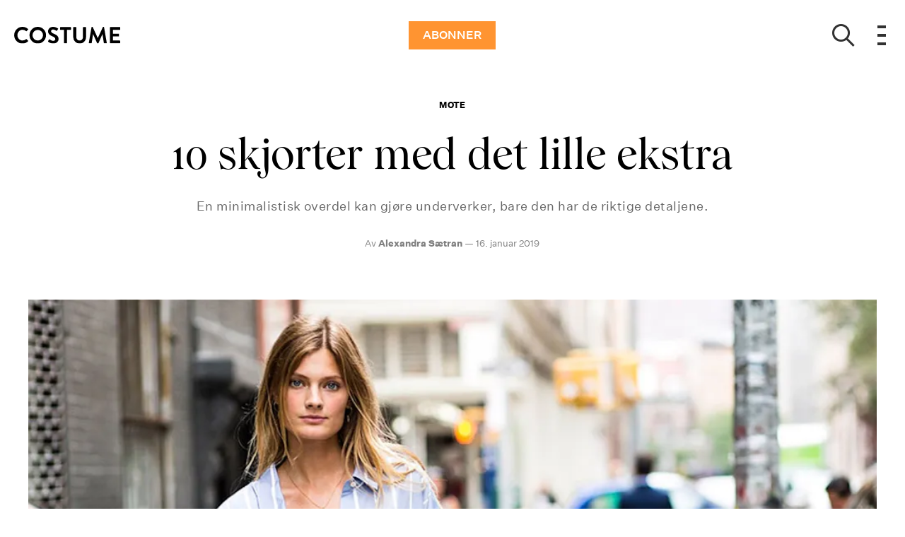

--- FILE ---
content_type: text/html; charset=utf-8
request_url: https://costume.no/mote/10-skjorter-med-det-lille-ekstra
body_size: 47005
content:
<!doctype html>
<html data-n-head-ssr>
  <head >
    <title>Skjorter | 10 skjorter med det lille ekstra | costume.no</title><meta data-n-head="ssr" charset="utf-8"><meta data-n-head="ssr" name="viewport" content="width=device-width, initial-scale=1"><meta data-n-head="ssr" name="mobile-web-app-capable" content="yes"><meta data-n-head="ssr" name="apple-mobile-web-app-capable" content="yes"><meta data-n-head="ssr" name="apple-mobile-web-app-status-bar-style" content="black"><meta data-n-head="ssr" name="HandheldFriendly" content="true"><meta data-n-head="ssr" http-equiv="Accept-CH" content="DPR, Width, Viewport-Width"><meta data-n-head="ssr" http-equiv="X-UA-Compatible" content="IE=edge,chrome=1"><meta data-n-head="ssr" name="format-detection" content="telephone=no,date=no,address=no,email=no,url=no"><meta data-n-head="ssr" name="bwlVersion" content="1.5.2"><meta data-n-head="ssr" property="fb:app_id" content="104119416298867"><meta data-n-head="ssr" property="og:locale" content="nb_NO"><meta data-n-head="ssr" property="og:site_name" content="Costume"><meta data-n-head="ssr" property="theme-color" content="#ed4b36"><meta data-n-head="ssr" name="description" content="En minimalistisk overdel kan gjøre underverker, bare den har de rette detaljene."><meta data-n-head="ssr" property="og:url" content="https://costume.no/mote/10-skjorter-med-det-lille-ekstra"><meta data-n-head="ssr" property="og:title" content="10 skjorter med det lille ekstra"><meta data-n-head="ssr" property="og:description" content="En minimalistisk overdel kan gjøre underverker, bare den har de riktige detaljene."><meta data-n-head="ssr" property="og:type" content="article"><meta data-n-head="ssr" property="article:published_time" content="2019-01-16T23:01:00.000Z"><meta data-n-head="ssr" property="article:modified_time" content="2020-04-04T22:44:21.000Z"><meta data-n-head="ssr" property="article:section" content="Mote"><meta data-n-head="ssr" property="og:article:author" content="Alexandra Sætran"><meta data-n-head="ssr" property="og:image" content="https://images.bonnier.cloud/files/cos/production/2020/03/27151645/skjorte-phqfegnj-9g_p-mecg6sha.jpg?max-w=1200&amp;max-h=630&amp;fit=crop&amp;q=75&amp;fm=png32"><meta data-n-head="ssr" property="og:image:type" content="image/png"><meta data-n-head="ssr" property="og:image:secure_url" content="https://images.bonnier.cloud/files/cos/production/2020/03/27151645/skjorte-phqfegnj-9g_p-mecg6sha.jpg?max-w=1200&amp;max-h=630&amp;fit=crop&amp;q=75&amp;fm=png32"><meta data-n-head="ssr" property="og:image:width" content="1200"><meta data-n-head="ssr" property="og:image:height" content="630"><meta data-n-head="ssr" name="twitter:card" content="summary_large_image"><meta data-n-head="ssr" name="twitter:description" content="En minimalistisk overdel kan gjøre underverker, bare den har de riktige detaljene."><meta data-n-head="ssr" name="twitter:title" content="10 skjorter med det lille ekstra"><meta data-n-head="ssr" name="twitter:image" content="https://images.bonnier.cloud/files/cos/production/2020/03/27151645/skjorte-phqfegnj-9g_p-mecg6sha.jpg"><meta data-n-head="ssr" name="twitter:image" content="https://images.bonnier.cloud/files/cos/production/2020/03/27151645/skjorte-phqfegnj-9g_p-mecg6sha.jpg"><meta data-n-head="ssr" name="cxense-site-id" content="1136318863545704315"><meta data-n-head="ssr" name="cXenseParse:bno-country" content="no"><meta data-n-head="ssr" name="cXenseParse:bno-brand" content="COS"><meta data-n-head="ssr" name="cXenseParse:bno-language" content="nb"><meta data-n-head="ssr" name="cXenseParse:articleid" content="83969"><meta data-n-head="ssr" name="cXenseParse:bno-pagetype" content="article"><meta data-n-head="ssr" name="cXenseParse:pageclass" content="content"><meta data-n-head="ssr" name="cXenseParse:title" content="10 skjorter med det lille ekstra"><meta data-n-head="ssr" name="cXenseParse:body-text" content="**Skjorte fra Isabel Marant Étoile hos Matchesfashion.com, ca 2500 kroner**- Isabel Marant kan å lage feminine klær. Fargetonene på denne skjorten gjør den likevel ikke alt for søt, men tonen er perfekt. Vi elsker kragen, som er fin både med en genser over, og alene. **Skjorte fra H&amp;amp;M, 399 kroner**- En denimskjorte er alltid en sikker vinner. Den passer ekstra godt nå som det er høst, da materialet er hakket tykkere enn bomullsskjortene. De søte små volangene gjør så skjorten blir ekstra feminin og trekker mot western-trenden, som er hot i høst. **Skjorte fra Ganni, 1299 kroner**- Den klassiske hvite skjorten kan man fort gå lei, men går man til innkjøp av en variant med lekre detaljer, blir det fort noe annet. Denne modellen fra Ganni er ekstra lang, men kan også styles ned i buksen slik at den virker kortere. Ballongermene gjør snittet ekstra elegant og den søte knytedetaljen gjør skjorten flatterende. **Skjorte fra Calvin Klein 205W39NYC, ca 4000 kroner**- Western-trenden er som sagt regjerende for denne sesongen. Hvorfor ikke gå til innkjøp av en skjorte i samme stil? Vi digger de synlige lommene på brystet, som gjør skjorten mer synlig og kul. Style den med denim og cowboy-boots! **Skjorte fra Zara, 799 kroner**- Zara har lansert en ekstra edgy skjorte denne sesongen. Vi digger den! Style den til en dressbukse og høye hæler når du skal ut på byen. **Skjorte fra Rodebjer, 1996 kroner**- Delikat, feminin og flatterende - denne skjorten har alt vi leter etter, og passer like godt til kontoret, som på fest - og til middag. Volangene gjør seg ekstra godt da skjorten er av silke, og de lange ermene passer godt nå som temperaturen synker. **Skjorte fra SAND, ca 2000 kroner**- En klassisk skjorte i silke er perfekt til travle dager på kontoret. Style skjorten slik at den passer din egen stil, som for eksempel med en sort dress som du liker å kle deg androgynt, eller til en kul jeans og sneakers om du er litt mer nedpå stilmessig. **Skjorte fra IBEN, 1799 kroner**- Gå for en kul og røff skjorte som kler hverdagen best. IBEN lager klær for den typiske *tom boy&#x27;en*, noe som gjør at vi la ekstra godt merke til denne modellen. Den lille knytedetaljen i halsen gjør skjorten ekstra pen. **Skjorte fra Acne Studios, ca 5000 kroner**- Gå for en delikat pastelltone og søte knapper for et annerledes utrykk. Skjorten er ikke av den billigste sorten, men til gjengjeld er kvaliteten god - og skjorten er *one of a kind*. **Skjorte fra Weekday, ca 500 kroner**- Gå for en sprek fargetone som orasje for å sprite opp antrekket. Denne modellen er ekstra lang i tillegg, noe som gjør den mer synlig."><meta data-n-head="ssr" name="cXenseParse:description" content="En minimalistisk overdel kan gjøre underverker, bare den har de riktige detaljene."><meta data-n-head="ssr" name="cXenseParse:image" content="https://images.bonnier.cloud/files/cos/production/2020/03/27151645/skjorte-phqfegnj-9g_p-mecg6sha.jpg"><meta data-n-head="ssr" name="cXenseParse:bno-danishsearchtitle" content=""><meta data-n-head="ssr" name="cXenseParse:recs:recommendable" content="true"><meta data-n-head="ssr" name="cXenseParse:bno-metatag-changedate" content="2020-04-04T22:44:21.000Z"><meta data-n-head="ssr" name="cXenseParse:recs:publishtime" content="2019-01-16T23:01:00.000Z"><meta data-n-head="ssr" name="cXenseParse:time:bno-featuredtime" content="2019-01-16T23:01:00.000Z"><meta data-n-head="ssr" name="cXenseParse:bno-reading-time" content="5"><meta data-n-head="ssr" name="cXenseParse:bno-taxo-cat" content="Mote"><meta data-n-head="ssr" name="cXenseParse:bno-taxo-cat-url" content="https://costume.no/mote"><meta data-n-head="ssr" name="cXenseParse:bno-taxo-cat-top" content="Mote"><meta data-n-head="ssr" name="cXenseParse:bno-taxo-editorial-type" content=""><meta data-n-head="ssr" name="bcm-brand" content="COS"><meta data-n-head="ssr" name="bcm-country" content="no"><meta data-n-head="ssr" name="bcm-type" content="site"><meta data-n-head="ssr" name="bcm-tablet-breakpoint" content="1025"><meta data-n-head="ssr" name="bcm-mobile-breakpoint" content="768"><meta data-n-head="ssr" name="bcm-title" content="Skjorter | 10 skjorter med det lille ekstra"><meta data-n-head="ssr" name="bcm-sub" content="Mote"><meta data-n-head="ssr" name="bcm-categories" content="Mote"><meta data-n-head="ssr" name="bcm-tags" content=""><meta data-n-head="ssr" name="robots" content="max-image-preview:large"><meta data-n-head="ssr" property="bad:device" name="bad:device" content="desktop"><meta data-n-head="ssr" property="bad:pageType" name="bad:pageType" content="article"><meta data-n-head="ssr" data-n-head="ssr" name="cXenseParse:bno-dominantimage-crop-tv" content="q=60&amp;fp-x=0.5&amp;fp-y=0.5&amp;fit=crop&amp;crop=focalpoint&amp;ar=13:9"><meta data-n-head="ssr" data-n-head="ssr" name="cXenseParse:bno-dominantimage-crop-square" content="q=60&amp;fp-x=0.5&amp;fp-y=0.5&amp;fit=crop&amp;crop=focalpoint&amp;ar=1:1"><meta data-n-head="ssr" data-n-head="ssr" name="cXenseParse:bno-dominantimage-crop-wide169" content="q=60&amp;fp-x=0.5&amp;fp-y=0.5&amp;fit=crop&amp;crop=focalpoint&amp;ar=16:9"><meta data-n-head="ssr" data-n-head="ssr" name="cXenseParse:bno-dominantimage-crop-tv" content="q=60&amp;fp-x=0.5&amp;fp-y=0.5&amp;fit=crop&amp;crop=focalpoint&amp;ar=13:9"><meta data-n-head="ssr" data-n-head="ssr" name="cXenseParse:bno-dominantimage-crop-square" content="q=60&amp;fp-x=0.5&amp;fp-y=0.5&amp;fit=crop&amp;crop=focalpoint&amp;ar=1:1"><meta data-n-head="ssr" data-n-head="ssr" name="cXenseParse:bno-dominantimage-crop-wide169" content="q=60&amp;fp-x=0.5&amp;fp-y=0.5&amp;fit=crop&amp;crop=focalpoint&amp;ar=16:9"><meta data-n-head="ssr" data-n-head="ssr" name="cXenseParse:bno-dominantimage-crop-tv" content="q=60&amp;fp-x=0.5&amp;fp-y=0.5&amp;fit=crop&amp;crop=focalpoint&amp;ar=13:9"><meta data-n-head="ssr" data-n-head="ssr" name="cXenseParse:bno-dominantimage-crop-square" content="q=60&amp;fp-x=0.5&amp;fp-y=0.5&amp;fit=crop&amp;crop=focalpoint&amp;ar=1:1"><meta data-n-head="ssr" data-n-head="ssr" name="cXenseParse:bno-dominantimage-crop-wide169" content="q=60&amp;fp-x=0.5&amp;fp-y=0.5&amp;fit=crop&amp;crop=focalpoint&amp;ar=16:9"><meta data-n-head="ssr" data-n-head="ssr" name="cXenseParse:bno-dominantimage-crop-tv" content="q=60&amp;fp-x=0.5&amp;fp-y=0.5&amp;fit=crop&amp;crop=focalpoint&amp;ar=13:9"><meta data-n-head="ssr" data-n-head="ssr" name="cXenseParse:bno-dominantimage-crop-square" content="q=60&amp;fp-x=0.5&amp;fp-y=0.5&amp;fit=crop&amp;crop=focalpoint&amp;ar=1:1"><meta data-n-head="ssr" data-n-head="ssr" name="cXenseParse:bno-dominantimage-crop-wide169" content="q=60&amp;fp-x=0.5&amp;fp-y=0.5&amp;fit=crop&amp;crop=focalpoint&amp;ar=16:9"><meta data-n-head="ssr" data-n-head="ssr" name="cXenseParse:bno-dominantimage-crop-tv" content="q=60&amp;fp-x=0.5&amp;fp-y=0.5&amp;fit=crop&amp;crop=focalpoint&amp;ar=13:9"><meta data-n-head="ssr" data-n-head="ssr" name="cXenseParse:bno-dominantimage-crop-square" content="q=60&amp;fp-x=0.5&amp;fp-y=0.5&amp;fit=crop&amp;crop=focalpoint&amp;ar=1:1"><meta data-n-head="ssr" data-n-head="ssr" name="cXenseParse:bno-dominantimage-crop-wide169" content="q=60&amp;fp-x=0.5&amp;fp-y=0.5&amp;fit=crop&amp;crop=focalpoint&amp;ar=16:9"><meta data-n-head="ssr" data-n-head="ssr" name="cXenseParse:bno-dominantimage-crop-tv" content="q=60&amp;fp-x=0.5&amp;fp-y=0.5&amp;fit=crop&amp;crop=focalpoint&amp;ar=13:9"><meta data-n-head="ssr" data-n-head="ssr" name="cXenseParse:bno-dominantimage-crop-square" content="q=60&amp;fp-x=0.5&amp;fp-y=0.5&amp;fit=crop&amp;crop=focalpoint&amp;ar=1:1"><meta data-n-head="ssr" data-n-head="ssr" name="cXenseParse:bno-dominantimage-crop-wide169" content="q=60&amp;fp-x=0.5&amp;fp-y=0.5&amp;fit=crop&amp;crop=focalpoint&amp;ar=16:9"><meta data-n-head="ssr" data-n-head="ssr" name="cXenseParse:bno-dominantimage-crop-tv" content="q=60&amp;fp-x=0.5&amp;fp-y=0.5&amp;fit=crop&amp;crop=focalpoint&amp;ar=13:9"><meta data-n-head="ssr" data-n-head="ssr" name="cXenseParse:bno-dominantimage-crop-square" content="q=60&amp;fp-x=0.5&amp;fp-y=0.5&amp;fit=crop&amp;crop=focalpoint&amp;ar=1:1"><meta data-n-head="ssr" data-n-head="ssr" name="cXenseParse:bno-dominantimage-crop-wide169" content="q=60&amp;fp-x=0.5&amp;fp-y=0.5&amp;fit=crop&amp;crop=focalpoint&amp;ar=16:9"><meta data-n-head="ssr" data-n-head="ssr" name="cXenseParse:bno-dominantimage-crop-tv" content="q=60&amp;fp-x=0.5&amp;fp-y=0.5&amp;fit=crop&amp;crop=focalpoint&amp;ar=13:9"><meta data-n-head="ssr" data-n-head="ssr" name="cXenseParse:bno-dominantimage-crop-square" content="q=60&amp;fp-x=0.5&amp;fp-y=0.5&amp;fit=crop&amp;crop=focalpoint&amp;ar=1:1"><meta data-n-head="ssr" data-n-head="ssr" name="cXenseParse:bno-dominantimage-crop-wide169" content="q=60&amp;fp-x=0.5&amp;fp-y=0.5&amp;fit=crop&amp;crop=focalpoint&amp;ar=16:9"><meta data-n-head="ssr" data-n-head="ssr" name="cXenseParse:bno-dominantimage-crop-tv" content="q=60&amp;fp-x=0.5&amp;fp-y=0.5&amp;fit=crop&amp;crop=focalpoint&amp;ar=13:9"><meta data-n-head="ssr" data-n-head="ssr" name="cXenseParse:bno-dominantimage-crop-square" content="q=60&amp;fp-x=0.5&amp;fp-y=0.5&amp;fit=crop&amp;crop=focalpoint&amp;ar=1:1"><meta data-n-head="ssr" data-n-head="ssr" name="cXenseParse:bno-dominantimage-crop-wide169" content="q=60&amp;fp-x=0.5&amp;fp-y=0.5&amp;fit=crop&amp;crop=focalpoint&amp;ar=16:9"><meta data-n-head="ssr" data-n-head="ssr" name="cXenseParse:bno-dominantimage-crop-tv" content="q=60&amp;fp-x=0.5&amp;fp-y=0.5&amp;fit=crop&amp;crop=focalpoint&amp;ar=13:9"><meta data-n-head="ssr" data-n-head="ssr" name="cXenseParse:bno-dominantimage-crop-square" content="q=60&amp;fp-x=0.5&amp;fp-y=0.5&amp;fit=crop&amp;crop=focalpoint&amp;ar=1:1"><meta data-n-head="ssr" data-n-head="ssr" name="cXenseParse:bno-dominantimage-crop-wide169" content="q=60&amp;fp-x=0.5&amp;fp-y=0.5&amp;fit=crop&amp;crop=focalpoint&amp;ar=16:9"><meta data-n-head="ssr" data-n-head="ssr" name="cXenseParse:bno-dominantimage-crop-tv" content="q=60&amp;fp-x=0.5&amp;fp-y=0.5&amp;fit=crop&amp;crop=focalpoint&amp;ar=13:9"><meta data-n-head="ssr" data-n-head="ssr" name="cXenseParse:bno-dominantimage-crop-square" content="q=60&amp;fp-x=0.5&amp;fp-y=0.5&amp;fit=crop&amp;crop=focalpoint&amp;ar=1:1"><meta data-n-head="ssr" data-n-head="ssr" name="cXenseParse:bno-dominantimage-crop-wide169" content="q=60&amp;fp-x=0.5&amp;fp-y=0.5&amp;fit=crop&amp;crop=focalpoint&amp;ar=16:9"><meta data-n-head="ssr" data-n-head="ssr" name="cXenseParse:bno-dominantimage-crop-tv" content="q=60&amp;fp-x=0.5&amp;fp-y=0.5&amp;fit=crop&amp;crop=focalpoint&amp;ar=13:9"><meta data-n-head="ssr" data-n-head="ssr" name="cXenseParse:bno-dominantimage-crop-square" content="q=60&amp;fp-x=0.5&amp;fp-y=0.5&amp;fit=crop&amp;crop=focalpoint&amp;ar=1:1"><meta data-n-head="ssr" data-n-head="ssr" name="cXenseParse:bno-dominantimage-crop-wide169" content="q=60&amp;fp-x=0.5&amp;fp-y=0.5&amp;fit=crop&amp;crop=focalpoint&amp;ar=16:9"><meta data-n-head="ssr" data-n-head="ssr" name="cXenseParse:bno-dominantimage-crop-tv" content="q=60&amp;fp-x=0.5&amp;fp-y=0.5&amp;fit=crop&amp;crop=focalpoint&amp;ar=13:9"><meta data-n-head="ssr" data-n-head="ssr" name="cXenseParse:bno-dominantimage-crop-square" content="q=60&amp;fp-x=0.5&amp;fp-y=0.5&amp;fit=crop&amp;crop=focalpoint&amp;ar=1:1"><meta data-n-head="ssr" data-n-head="ssr" name="cXenseParse:bno-dominantimage-crop-wide169" content="q=60&amp;fp-x=0.5&amp;fp-y=0.5&amp;fit=crop&amp;crop=focalpoint&amp;ar=16:9"><meta data-n-head="ssr" data-n-head="ssr" name="cXenseParse:bno-dominantimage-crop-tv" content="q=60&amp;fp-x=0.5&amp;fp-y=0.5&amp;fit=crop&amp;crop=focalpoint&amp;ar=13:9"><meta data-n-head="ssr" data-n-head="ssr" name="cXenseParse:bno-dominantimage-crop-square" content="q=60&amp;fp-x=0.5&amp;fp-y=0.5&amp;fit=crop&amp;crop=focalpoint&amp;ar=1:1"><meta data-n-head="ssr" data-n-head="ssr" name="cXenseParse:bno-dominantimage-crop-wide169" content="q=60&amp;fp-x=0.5&amp;fp-y=0.5&amp;fit=crop&amp;crop=focalpoint&amp;ar=16:9"><meta data-n-head="ssr" data-n-head="ssr" name="cXenseParse:bno-dominantimage-crop-tv" content="q=60&amp;fp-x=0.5&amp;fp-y=0.5&amp;fit=crop&amp;crop=focalpoint&amp;ar=13:9"><meta data-n-head="ssr" data-n-head="ssr" name="cXenseParse:bno-dominantimage-crop-square" content="q=60&amp;fp-x=0.5&amp;fp-y=0.5&amp;fit=crop&amp;crop=focalpoint&amp;ar=1:1"><meta data-n-head="ssr" data-n-head="ssr" name="cXenseParse:bno-dominantimage-crop-wide169" content="q=60&amp;fp-x=0.5&amp;fp-y=0.5&amp;fit=crop&amp;crop=focalpoint&amp;ar=16:9"><meta data-n-head="ssr" data-n-head="ssr" name="cXenseParse:bno-dominantimage-crop-tv" content="q=60&amp;fp-x=0.5&amp;fp-y=0.5&amp;fit=crop&amp;crop=focalpoint&amp;ar=13:9"><meta data-n-head="ssr" data-n-head="ssr" name="cXenseParse:bno-dominantimage-crop-square" content="q=60&amp;fp-x=0.5&amp;fp-y=0.5&amp;fit=crop&amp;crop=focalpoint&amp;ar=1:1"><meta data-n-head="ssr" data-n-head="ssr" name="cXenseParse:bno-dominantimage-crop-wide169" content="q=60&amp;fp-x=0.5&amp;fp-y=0.5&amp;fit=crop&amp;crop=focalpoint&amp;ar=16:9"><link data-n-head="ssr" rel="icon" type="image/x-icon" href="/favicon.ico"><link data-n-head="ssr" rel="preconnect" href="https://dev.visualwebsiteoptimizer.com"><link data-n-head="ssr" rel="canonical" href="https://costume.no/mote/10-skjorter-med-det-lille-ekstra"><link data-n-head="ssr" rel="alternate" type="application/rss+xml" title="Costume RSS feed" href="https://costume.no/feed/rss"><link data-n-head="ssr" rel="alternate" hreflang="nb-NO" href="https://costume.no/mote/10-skjorter-med-det-lille-ekstra"><link data-n-head="ssr" rel="preload" as="image" href="https://images-bonnier.imgix.net/files/cos/production/2020/03/27151645/skjorte-phqfegnj-9g_p-mecg6sha.jpg?auto=compress,format&amp;w=1024" srcset="https://images-bonnier.imgix.net/files/cos/production/2020/03/27151645/skjorte-phqfegnj-9g_p-mecg6sha.jpg?auto=compress,format&amp;w=1024, https://images-bonnier.imgix.net/files/cos/production/2020/03/27151645/skjorte-phqfegnj-9g_p-mecg6sha.jpg?auto=compress,format&amp;w=960, https://images-bonnier.imgix.net/files/cos/production/2020/03/27151645/skjorte-phqfegnj-9g_p-mecg6sha.jpg?auto=compress,format&amp;w=900, https://images-bonnier.imgix.net/files/cos/production/2020/03/27151645/skjorte-phqfegnj-9g_p-mecg6sha.jpg?auto=compress,format&amp;w=800, https://images-bonnier.imgix.net/files/cos/production/2020/03/27151645/skjorte-phqfegnj-9g_p-mecg6sha.jpg?auto=compress,format&amp;w=600, https://images-bonnier.imgix.net/files/cos/production/2020/03/27151645/skjorte-phqfegnj-9g_p-mecg6sha.jpg?auto=compress,format&amp;w=500, https://images-bonnier.imgix.net/files/cos/production/2020/03/27151645/skjorte-phqfegnj-9g_p-mecg6sha.jpg?auto=compress,format&amp;w=400, https://images-bonnier.imgix.net/files/cos/production/2020/03/27151645/skjorte-phqfegnj-9g_p-mecg6sha.jpg?auto=compress,format&amp;w=350, https://images-bonnier.imgix.net/files/cos/production/2020/03/27151645/skjorte-phqfegnj-9g_p-mecg6sha.jpg?auto=compress,format&amp;w=300, https://images-bonnier.imgix.net/files/cos/production/2020/03/27151645/skjorte-phqfegnj-9g_p-mecg6sha.jpg?auto=compress,format&amp;w=275, https://images-bonnier.imgix.net/files/cos/production/2020/03/27151645/skjorte-phqfegnj-9g_p-mecg6sha.jpg?auto=compress,format&amp;w=250, https://images-bonnier.imgix.net/files/cos/production/2020/03/27151645/skjorte-phqfegnj-9g_p-mecg6sha.jpg?auto=compress,format&amp;w=225, https://images-bonnier.imgix.net/files/cos/production/2020/03/27151645/skjorte-phqfegnj-9g_p-mecg6sha.jpg?auto=compress,format&amp;w=200, https://images-bonnier.imgix.net/files/cos/production/2020/03/27151645/skjorte-phqfegnj-9g_p-mecg6sha.jpg?auto=compress,format&amp;w=175, https://images-bonnier.imgix.net/files/cos/production/2020/03/27151645/skjorte-phqfegnj-9g_p-mecg6sha.jpg?auto=compress,format&amp;w=150, https://images-bonnier.imgix.net/files/cos/production/2020/03/27151645/skjorte-phqfegnj-9g_p-mecg6sha.jpg?auto=compress,format&amp;w=125, https://images-bonnier.imgix.net/files/cos/production/2020/03/27151645/skjorte-phqfegnj-9g_p-mecg6sha.jpg?auto=compress,format&amp;w=100"><script data-n-head="ssr" type="text/javascript" id="vwoCode">  window._vwo_code || (function() {
            var account_id = 713144,
                version = 2.1,
                settings_tolerance = 2000,
                hide_element = 'body',
                hide_element_style = 'opacity:0 !important;filter:alpha(opacity=0) !important;background:none !important;transition:none !important;',
                f = false, w = window, d = document, v = d.querySelector('#vwoCode'),
                cK = '_vwo_' + account_id + '_settings', cc = {};
            try {
              var c = JSON.parse(localStorage.getItem('_vwo_' + account_id + '_config'));
              cc = c && typeof c === 'object' ? c : {};
            } catch (e) {}
            var stT = cc.stT === 'session' ? w.sessionStorage : w.localStorage;
            code = {
              use_existing_jquery: function() { return typeof use_existing_jquery !== 'undefined' ? use_existing_jquery : undefined; },
              library_tolerance: function() { return typeof library_tolerance !== 'undefined' ? library_tolerance : undefined; },
              settings_tolerance: function() { return cc.sT || settings_tolerance; },
              hide_element_style: function() { return '{' + (cc.hES || hide_element_style) + '}'; },
              hide_element: function() {
                if (performance.getEntriesByName('first-contentful-paint')[0]) { return ''; }
                return typeof cc.hE === 'string' ? cc.hE : hide_element;
              },
              getVersion: function() { return version; },
              finish: function(e) {
                if (!f) {
                  f = true;
                  var t = d.getElementById('_vis_opt_path_hides');
                  if (t) t.parentNode.removeChild(t);
                  if (e) (new Image).src = 'https://dev.visualwebsiteoptimizer.com/ee.gif?a=' + account_id + e;
                }
              },
              finished: function() { return f; },
              addScript: function(e) {
                var t = d.createElement('script');
                t.type = 'text/javascript';
                if (e.src) { t.src = e.src; } else { t.text = e.text; }
                d.getElementsByTagName('head')[0].appendChild(t);
              },
              load: function(e, t) {
                var i = this.getSettings(), n = d.createElement('script'), r = this;
                t = t || {};
                if (i) {
                  n.textContent = i;
                  d.getElementsByTagName('head')[0].appendChild(n);
                  if (!w.VWO || VWO.caE) {
                    stT.removeItem(cK);
                    r.load(e);
                  }
                } else {
                  var o = new XMLHttpRequest();
                  o.open('GET', e, true);
                  o.withCredentials = !t.dSC;
                  o.responseType = t.responseType || 'text';
                  o.onload = function() {
                    if (t.onloadCb) { return t.onloadCb(o, e); }
                    if (o.status === 200) { _vwo_code.addScript({ text: o.responseText }); }
                    else { _vwo_code.finish('&e=loading_failure:' + e); }
                  };
                  o.onerror = function() {
                    if (t.onerrorCb) { return t.onerrorCb(e); }
                    _vwo_code.finish('&e=loading_failure:' + e);
                  };
                  o.send();
                }
              },
              getSettings: function() {
                try {
                  var e = stT.getItem(cK);
                  if (!e) { return; }
                  e = JSON.parse(e);
                  if (Date.now() > e.e) {
                    stT.removeItem(cK);
                    return;
                  }
                  return e.s;
                } catch (e) { return; }
              },
              init: function() {
                if (d.URL.indexOf('__vwo_disable__') > -1) return;
                var e = this.settings_tolerance();
                w._vwo_settings_timer = setTimeout(function() {
                  _vwo_code.finish();
                  stT.removeItem(cK);
                }, e);
                var t;
                if (this.hide_element() !== 'body') {
                  t = d.createElement('style');
                  var i = this.hide_element(), n = i ? i + this.hide_element_style() : '', r = d.getElementsByTagName('head')[0];
                  t.setAttribute('id', '_vis_opt_path_hides');
                  v && t.setAttribute('nonce', v.nonce);
                  t.setAttribute('type', 'text/css');
                  if (t.styleSheet) t.styleSheet.cssText = n;
                  else t.appendChild(d.createTextNode(n));
                  r.appendChild(t);
                } else {
                  t = d.getElementsByTagName('head')[0];
                  var n = d.createElement('div');
                  n.style.cssText = 'z-index: 2147483647 !important;position: fixed !important;left: 0 !important;top: 0 !important;width: 100% !important;height: 100% !important;background: white !important;';
                  n.setAttribute('id', '_vis_opt_path_hides');
                  n.classList.add('_vis_hide_layer');
                  t.parentNode.insertBefore(n, t.nextSibling);
                }
                var o = 'https://dev.visualwebsiteoptimizer.com/j.php?a=' + account_id + '&u=' + encodeURIComponent(d.URL) + '&vn=' + version;
                if (w.location.search.indexOf('_vwo_xhr') !== -1) {
                  this.addScript({ src: o });
                } else {
                  this.load(o + '&x=true');
                }
              }
            };
            w._vwo_code = code;
            code.init();
          })();
      
          window.VWO = window.VWO || [];
          window.VWO.push(['onVariationApplied', function(data) {
            var expId = data[1];
            var variationId = data[2];
            if (typeof(_vwo_exp[expId].comb_n[variationId]) !== 'undefined' && ['VISUAL_AB', 'VISUAL', 'SPLIT_URL', 'SURVEY'].indexOf(_vwo_exp[expId].type) > -1) {
              var x = [_vwo_exp[expId].comb_n[variationId]];
              window._mfq = window._mfq || [];
              window._mfq.push(["tag", "Variant: " + x]);
            }
          }]);  </script><script data-n-head="ssr" data-hid="gtm-script">if(!window._gtm_init){window._gtm_init=1;(function(w,n,d,m,e,p){w[d]=(w[d]==1||n[d]=='yes'||n[d]==1||n[m]==1||(w[e]&&w[e][p]&&w[e][p]()))?1:0})(window,navigator,'doNotTrack','msDoNotTrack','external','msTrackingProtectionEnabled');(function(w,d,s,l,x,y){w[x]={};w._gtm_inject=function(i){if(w.doNotTrack||w[x][i])return;w[x][i]=1;w[l]=w[l]||[];w[l].push({'gtm.start':new Date().getTime(),event:'gtm.js'});var f=d.getElementsByTagName(s)[0],j=d.createElement(s);j.async=true;j.src='https://www.googletagmanager.com/gtm.js?id='+i;f.parentNode.insertBefore(j,f);}})(window,document,'script','dataLayer','_gtm_ids','_gtm_inject')}</script><script data-n-head="ssr" data-hid="CookieConsent" id="CookieConsent" type="text/javascript" charset="utf-8">window.gdprAppliesGlobally=true;(function(){function r(e){if(!window.frames[e]){if(document.body&&document.body.firstChild){var t=document.body;var n=document.createElement("iframe");n.style.display="none";n.name=e;n.title=e;t.insertBefore(n,t.firstChild)}else{setTimeout(function(){r(e)},5)}}}function e(n,i,o,c,s){function e(e,t,n,r){if(typeof n!=="function"){return}if(!window[i]){window[i]=[]}var a=false;if(s){a=s(e,r,n)}if(!a){window[i].push({command:e,version:t,callback:n,parameter:r})}}e.stub=true;e.stubVersion=2;function t(r){if(!window[n]||window[n].stub!==true){return}if(!r.data){return}var a=typeof r.data==="string";var e;try{e=a?JSON.parse(r.data):r.data}catch(t){return}if(e[o]){var i=e[o];window[n](i.command,i.version,function(e,t){var n={};n[c]={returnValue:e,success:t,callId:i.callId};r.source.postMessage(a?JSON.stringify(n):n,"*")},i.parameter)}}if(typeof window[n]!=="function"){window[n]=e;if(window.addEventListener){window.addEventListener("message",t,false)}else{window.attachEvent("onmessage",t)}}}e("__tcfapi","__tcfapiBuffer","__tcfapiCall","__tcfapiReturn");r("__tcfapiLocator");(function(e,t){var n=document.createElement("link");n.rel="preload";n.as="script";var r=document.createElement("script");r.id="spcloader";r.type="text/javascript";r["async"]=true;r.charset="utf-8";var a="https://sdk.privacy-center.org/"+e+"/loader.js?target_type=notice&target="+t;n.href=a;r.src=a;var i=document.getElementsByTagName("script")[0];i.parentNode.insertBefore(n,i);i.parentNode.insertBefore(r,i)})("fb809c51-e9cd-4e35-a92d-e44bb858841e","wNUedGWa")})();</script><script data-n-head="ssr" data-hid="DidomiConfig" innterHTML="window.didomiConfig = {
        user: {
          bots: {
            consentRequired: false,
            types: ['crawlers', 'performance'],
            extraUserAgents: [],
          }
        }
      }" type="text/javascript" charset="utf-8"></script><script data-n-head="ssr" data-hid="gpt-script-id" src="https://securepubads.g.doubleclick.net/tag/js/gpt.js" data-vendor="google"></script><script data-n-head="ssr" data-hid="rubicon-script-id" src="https://micro.rubiconproject.com/prebid/dynamic/12954.js?site=BP_NO" id="rubicon-script-id" data-vendor="iab:52"></script><script data-n-head="ssr" data-hid="cxense" src="https://cdn.cxense.com/cx.cce.js" defer ssr="false"></script><script data-n-head="ssr" data-hid="common-bonnier-datalayer-cloud-script" src="https://europe-west1-bonnier-big-data.cloudfunctions.net/commonBonnierDataLayer" async></script><script data-n-head="ssr" data-hid="cxense-init" type="text/javascript" charset="utf-8">
            window.cX = window.cX || {}
            window.cX.callQueue = window.cX.callQueue || []
            window.cX.callQueue.push(['setSiteId', '1136318863545704315'])
            window.cX.callQueue.push(['sendPageViewEvent'])
          </script><script data-n-head="ssr" data-hid="piano-script" type="text/javascript" charset="utf-8" ssr="false">
          tp = window.tp || [];
          tp.push(["setAid", 'HGZrtP4zpu']);
          tp.push(["setSandbox", false]);
          tp.push(["setCxenseSiteId", '1136318863545704315']);

          (function(src) {
              var a = document.createElement("script");
              a.type = "text/javascript";
              a.async = true;
              a.src = src;
              var b = document.getElementsByTagName("script")[0];
              b.parentNode.insertBefore(a, b)
          })("https://cdn.tinypass.com/api/tinypass.min.js");
      </script><script data-n-head="ssr" type="application/ld+json">[{"@context":"https://schema.org","@type":"Article","@id":"https://costume.no/mote/10-skjorter-med-det-lille-ekstra#article","inLanguage":"nb-NO","url":"https://costume.no/mote/10-skjorter-med-det-lille-ekstra","mainEntityOfPage":"https://costume.no/mote/10-skjorter-med-det-lille-ekstra","name":"10 skjorter med det lille ekstra","image":"https://images.bonnier.cloud/files/cos/production/2020/03/27151645/skjorte-phqfegnj-9g_p-mecg6sha.jpg","description":"En minimalistisk overdel kan gjøre underverker, bare den har de rette detaljene.","headline":"10 skjorter med det lille ekstra","datePublished":"2019-01-16T23:01:00.000Z","dateModified":"2020-04-04T22:44:21.000Z","publisher":[{"@type":"Organization","url":"https://costume.no","name":"Costume","description":"Daglige anbefalinger, stilinspirasjon, spennende guider og unike fortellinger innen mote, skjønnhet, bolig og kultur, levert av de beste ekspertene på området.","logo":[{"@type":"ImageObject","url":"costume.no/logo.png"}]}],"author":[{"@type":"Person","@id":"https://costume.no/author/alexandra-saetran#Person","name":"Alexandra Sætran","url":"https://costume.no/author/alexandra-saetran","jobTitle":null,"description":"","image":[]}],"potentialAction":[{"@type":"ReadAction","target":["https://costume.no"]},{"@type":"SearchAction","target":[{"@type":"EntryPoint","urlTemplate":"https://costume.no/search?s={search_term_string}"}],"query-input":[{"@type":"PropertyValueSpecification","valueRequired":"https://schema.org/True","valueName":"search_term_string"}]}]},{},{},{"@context":"https://schema.org","@type":"BreadcrumbList","itemListElement":[{"@context":"https://schema.org","@type":"ListItem","position":0,"name":"mote","item":"https://costume.no/mote"},{"@context":"https://schema.org","@type":"ListItem","position":1,"name":"10 skjorter med det lille ekstra","item":null}]},{}]</script><link rel="preload" href="/_nuxt/158865d.js" as="script"><link rel="preload" href="/_nuxt/dc0a9f5.js" as="script"><link rel="preload" href="/_nuxt/css/50bdf8d.css" as="style"><link rel="preload" href="/_nuxt/d2ca21e.js" as="script"><link rel="preload" href="/_nuxt/css/c15d549.css" as="style"><link rel="preload" href="/_nuxt/4eeab24.js" as="script"><link rel="preload" href="/_nuxt/afc8d6c.js" as="script"><link rel="preload" href="/_nuxt/css/8ebff97.css" as="style"><link rel="preload" href="/_nuxt/54e8a91.js" as="script"><link rel="preload" href="/_nuxt/css/abd91d4.css" as="style"><link rel="preload" href="/_nuxt/a13ceb5.js" as="script"><link rel="preload" href="/_nuxt/5f17637.js" as="script"><link rel="preload" href="/_nuxt/css/24bbcb6.css" as="style"><link rel="preload" href="/_nuxt/9cd917a.js" as="script"><link rel="preload" href="/_nuxt/css/bde78eb.css" as="style"><link rel="preload" href="/_nuxt/c28de5d.js" as="script"><link rel="preload" href="/_nuxt/328dd69.js" as="script"><link rel="preload" href="/_nuxt/css/fd249dc.css" as="style"><link rel="preload" href="/_nuxt/e4197c6.js" as="script"><link rel="preload" href="/_nuxt/css/fcfb3f7.css" as="style"><link rel="preload" href="/_nuxt/7b90146.js" as="script"><link rel="stylesheet" href="/_nuxt/css/50bdf8d.css"><link rel="stylesheet" href="/_nuxt/css/c15d549.css"><link rel="stylesheet" href="/_nuxt/css/8ebff97.css"><link rel="stylesheet" href="/_nuxt/css/abd91d4.css"><link rel="stylesheet" href="/_nuxt/css/24bbcb6.css"><link rel="stylesheet" href="/_nuxt/css/bde78eb.css"><link rel="stylesheet" href="/_nuxt/css/fd249dc.css"><link rel="stylesheet" href="/_nuxt/css/fcfb3f7.css">
  </head>
  <body class="no-js" data-n-head="%7B%22class%22:%7B%22ssr%22:%22no-js%22%7D%7D">
    <noscript data-n-head="ssr" data-hid="gtm-noscript" data-pbody="true"><iframe src="https://www.googletagmanager.com/ns.html?id=GTM-5HQ6KLM&" height="0" width="0" style="display:none;visibility:hidden" title="gtm"></iframe></noscript><div data-server-rendered="true" id="__nuxt"><!----><div id="__layout"><main data-fetch-key="data-v-e7b286b2:0" data-v-e7b286b2><div id="mkt-placement-5" data-v-afb14004 data-v-e7b286b2></div> <div id="mkt-placement-4" data-v-afb14004 data-v-e7b286b2></div> <div id="mkt-placement-11" data-v-afb14004 data-v-e7b286b2></div> <div data-v-e7b286b2><div class="vue-portal-target" data-v-e7b286b2></div></div> <header id="header" class="header" data-v-7ab33d45 data-v-e7b286b2><input id="main-menu-toggle" type="checkbox" tabindex="-1" class="js-menu-fallback-checkbox" data-v-7ab33d45> <div class="header-grid" data-v-7ab33d45><div class="header-grid__left" data-v-7ab33d45><a href="/" title="Tilbake til fronten" class="header__logo nuxt-link-active" data-v-35f2079a data-v-7ab33d45><img src="/logo.svg" alt="Brand logo" data-v-35f2079a></a></div> <div class="header-grid__middle" data-v-7ab33d45><a target="_blank" rel="noopener noreferrer nofollow" href="https://abonnement.costume.no/brand/costume/?media=Abonner_link" class="subscribe-btn" data-v-7ab33d45>ABONNER</a></div> <div class="header-grid__right" data-v-7ab33d45><button aria-label="Show search" class="btn--clean header-grid__right__search" data-v-7ab33d45><i class="icon-search" data-v-7ab33d45></i></button> <label aria-expanded="false" aria-controls="offcanvas" aria-label="Open menu" tabindex="0" for="main-menu-toggle" class="header-grid__right__menu" style="outline: none; user-select: none" data-v-7ab33d45><div class="hamburger" data-v-7ab33d45><span data-v-7ab33d45></span> <span data-v-7ab33d45></span> <span data-v-7ab33d45></span> <span data-v-7ab33d45></span></div></label> <!----> <div class="no-js__menu" data-v-7ab33d45><div class="overlay-wrapper" data-v-358de686 data-v-7ab33d45><div class="overlay-inner" data-v-358de686><div class="container show-menu" data-v-214b0490 data-v-7ab33d45><div class="mobile-search" data-v-214b0490><div class="mobile-search__input" data-v-514ef90f data-v-214b0490><div class="search-container" data-v-514ef90f><div class="centered-form" data-v-514ef90f><form data-v-514ef90f><input placeholder="Søk" type="search" tabindex="-1" value="" class="search__input" data-v-514ef90f> <button type="submit" class="search-arrow-container" data-v-514ef90f><svg viewBox="0 0 24 24" class="btn-search" data-v-514ef90f><use xlink:href="/_nuxt/img/sprite.2d4c96a.svg#search"></use></svg></button></form></div></div></div></div> <div class="grid-menu" data-v-214b0490><div role="menuitem" class="grid-menu__item" data-v-214b0490><div class="main-menu" data-v-214b0490><div class="main-menu__header" data-v-214b0490><a href="/mote" class="nuxt-link-active" data-v-214b0490><span data-v-214b0490>Mote</span></a> <button class="main-menu__icon" data-v-214b0490><i class="icon-arrow-down" data-v-214b0490></i></button></div> <div class="main-menu__content sub-menu" data-v-214b0490><ul class="sub-menu__list" data-v-214b0490><li class="sub-menu__item" data-v-214b0490><a href="/mote/motenyheter" data-v-214b0490><span data-v-214b0490>Nyheter</span></a></li><li class="sub-menu__item" data-v-214b0490><a href="/mote/moteuker" data-v-214b0490><span data-v-214b0490>Moteuker</span></a></li><li class="sub-menu__item" data-v-214b0490><a href="/mote/trender" data-v-214b0490><span data-v-214b0490>Trender</span></a></li><li class="sub-menu__item" data-v-214b0490><a href="/mote/intervju" data-v-214b0490><span data-v-214b0490>Intervju</span></a></li><li class="sub-menu__item" data-v-214b0490><a href="/bryllup" data-v-214b0490><span data-v-214b0490>Bryllup</span></a></li></ul></div></div></div><div role="menuitem" class="grid-menu__item" data-v-214b0490><div class="main-menu" data-v-214b0490><div class="main-menu__header" data-v-214b0490><a href="/skjonnhet" data-v-214b0490><span data-v-214b0490>Skjønn</span></a> <button class="main-menu__icon" data-v-214b0490><i class="icon-arrow-down" data-v-214b0490></i></button></div> <div class="main-menu__content sub-menu" data-v-214b0490><ul class="sub-menu__list" data-v-214b0490><li class="sub-menu__item" data-v-214b0490><a href="/skjonnhet/skjonnhetsnyheter" data-v-214b0490><span data-v-214b0490>Nyheter</span></a></li><li class="sub-menu__item" data-v-214b0490><a href="/skjonnhet/makeup" data-v-214b0490><span data-v-214b0490>Makeup</span></a></li><li class="sub-menu__item" data-v-214b0490><a href="/skjonnhet/hudpleie" data-v-214b0490><span data-v-214b0490>Hudpleie</span></a></li><li class="sub-menu__item" data-v-214b0490><a href="/skjonnhet/har" data-v-214b0490><span data-v-214b0490>Hår</span></a></li><li class="sub-menu__item" data-v-214b0490><a href="/skjonnhet/skjonnhetsfavoritter" data-v-214b0490><span data-v-214b0490>#skjønnhetsfavoritter</span></a></li></ul></div></div></div><div role="menuitem" class="grid-menu__item" data-v-214b0490><div class="main-menu" data-v-214b0490><div class="main-menu__header" data-v-214b0490><a href="/sunnhet" data-v-214b0490><span data-v-214b0490>Sunn</span></a> <button class="main-menu__icon" data-v-214b0490><i class="icon-arrow-down" data-v-214b0490></i></button></div> <div class="main-menu__content sub-menu" data-v-214b0490><ul class="sub-menu__list" data-v-214b0490><li class="sub-menu__item" data-v-214b0490><a href="/mat" data-v-214b0490><span data-v-214b0490>Mat</span></a></li><li class="sub-menu__item" data-v-214b0490><a href="/sunnhet/trening" data-v-214b0490><span data-v-214b0490>Trening</span></a></li></ul></div></div></div><div role="menuitem" class="grid-menu__item" data-v-214b0490><div class="main-menu" data-v-214b0490><div class="main-menu__header" data-v-214b0490><a href="/interior" data-v-214b0490><span data-v-214b0490>Interiør</span></a> <button class="main-menu__icon" data-v-214b0490><i class="icon-arrow-down" data-v-214b0490></i></button></div> <div class="main-menu__content sub-menu" data-v-214b0490><ul class="sub-menu__list" data-v-214b0490></ul></div></div></div><div role="menuitem" class="grid-menu__item" data-v-214b0490><div class="main-menu" data-v-214b0490><div class="main-menu__header" data-v-214b0490><a href="/kultur" data-v-214b0490><span data-v-214b0490>Kultur</span></a> <button class="main-menu__icon" data-v-214b0490><i class="icon-arrow-down" data-v-214b0490></i></button></div> <div class="main-menu__content sub-menu" data-v-214b0490><ul class="sub-menu__list" data-v-214b0490><li class="sub-menu__item" data-v-214b0490><a href="/kultur/film-serier" data-v-214b0490><span data-v-214b0490>Film &amp; Serier</span></a></li><li class="sub-menu__item" data-v-214b0490><a href="/kultur/reise" data-v-214b0490><span data-v-214b0490>Reise</span></a></li><li class="sub-menu__item" data-v-214b0490><a href="/costume-green" data-v-214b0490><span data-v-214b0490>Costume Green</span></a></li><li class="sub-menu__item" data-v-214b0490><a href="/tags/costume-awards" data-v-214b0490><span data-v-214b0490>Costume Awards</span></a></li></ul></div></div></div><div role="menuitem" class="grid-menu__item" data-v-214b0490><div class="main-menu" data-v-214b0490><div class="main-menu__header" data-v-214b0490><a href="/stjernetegn" data-v-214b0490><span data-v-214b0490>Stjernetegn</span></a> <button class="main-menu__icon" data-v-214b0490><i class="icon-arrow-down" data-v-214b0490></i></button></div> <div class="main-menu__content sub-menu" data-v-214b0490><ul class="sub-menu__list" data-v-214b0490></ul></div></div></div><div role="menuitem" class="grid-menu__item" data-v-214b0490><div class="main-menu" data-v-214b0490><div class="main-menu__header" data-v-214b0490><a href="/shopping" data-v-214b0490><span data-v-214b0490>Shop</span></a> <button class="main-menu__icon" data-v-214b0490><i class="icon-arrow-down" data-v-214b0490></i></button></div> <div class="main-menu__content sub-menu" data-v-214b0490><ul class="sub-menu__list" data-v-214b0490><li class="sub-menu__item" data-v-214b0490><a href="/shopping/highstreet" data-v-214b0490><span data-v-214b0490>Highstreet</span></a></li><li class="sub-menu__item" data-v-214b0490><a href="/tags/sko" data-v-214b0490><span data-v-214b0490>Sko</span></a></li><li class="sub-menu__item" data-v-214b0490><a href="/tags/vesker" data-v-214b0490><span data-v-214b0490>Vesker</span></a></li><li class="sub-menu__item" data-v-214b0490><a href="/tags/yttertoy" data-v-214b0490><span data-v-214b0490>Yttertøy</span></a></li><li class="sub-menu__item" data-v-214b0490><a href="/tags/kjoler" data-v-214b0490><span data-v-214b0490>Kjoler</span></a></li><li class="sub-menu__item" data-v-214b0490><a href="/tags/fest" data-v-214b0490><span data-v-214b0490>Fest</span></a></li></ul></div></div></div></div></div></div></div></div></div></div></header> <!----> <div class="content-wrapper" data-v-e7b286b2><div data-fetch-key="0"><article data-fetch-key="data-v-3774510f:0" data-v-3774510f><DIV class="v-portal" style="display:none;" data-v-3774510f></DIV> <!----> <div class="content composite" data-v-3774510f><!----> <div data-template="landscape" class="article-header grid__item--full" data-v-3774510f><figure class="article-header__figure"><div class="article-header__figure-wrapper"><picture class="image__skeleton article-header__image" style="padding-top:69.08163265306122%;--focalpoint:50% 50%;" data-v-fdb5bf26><source data-srcset="https://images-bonnier.imgix.net/files/cos/production/2020/03/27151645/skjorte-phqfegnj-9g_p-mecg6sha.jpg?auto=compress,format&amp;w=1024, https://images-bonnier.imgix.net/files/cos/production/2020/03/27151645/skjorte-phqfegnj-9g_p-mecg6sha.jpg?auto=compress,format&amp;w=960, https://images-bonnier.imgix.net/files/cos/production/2020/03/27151645/skjorte-phqfegnj-9g_p-mecg6sha.jpg?auto=compress,format&amp;w=900, https://images-bonnier.imgix.net/files/cos/production/2020/03/27151645/skjorte-phqfegnj-9g_p-mecg6sha.jpg?auto=compress,format&amp;w=800, https://images-bonnier.imgix.net/files/cos/production/2020/03/27151645/skjorte-phqfegnj-9g_p-mecg6sha.jpg?auto=compress,format&amp;w=600, https://images-bonnier.imgix.net/files/cos/production/2020/03/27151645/skjorte-phqfegnj-9g_p-mecg6sha.jpg?auto=compress,format&amp;w=500, https://images-bonnier.imgix.net/files/cos/production/2020/03/27151645/skjorte-phqfegnj-9g_p-mecg6sha.jpg?auto=compress,format&amp;w=400, https://images-bonnier.imgix.net/files/cos/production/2020/03/27151645/skjorte-phqfegnj-9g_p-mecg6sha.jpg?auto=compress,format&amp;w=350, https://images-bonnier.imgix.net/files/cos/production/2020/03/27151645/skjorte-phqfegnj-9g_p-mecg6sha.jpg?auto=compress,format&amp;w=300, https://images-bonnier.imgix.net/files/cos/production/2020/03/27151645/skjorte-phqfegnj-9g_p-mecg6sha.jpg?auto=compress,format&amp;w=275, https://images-bonnier.imgix.net/files/cos/production/2020/03/27151645/skjorte-phqfegnj-9g_p-mecg6sha.jpg?auto=compress,format&amp;w=250, https://images-bonnier.imgix.net/files/cos/production/2020/03/27151645/skjorte-phqfegnj-9g_p-mecg6sha.jpg?auto=compress,format&amp;w=225, https://images-bonnier.imgix.net/files/cos/production/2020/03/27151645/skjorte-phqfegnj-9g_p-mecg6sha.jpg?auto=compress,format&amp;w=200, https://images-bonnier.imgix.net/files/cos/production/2020/03/27151645/skjorte-phqfegnj-9g_p-mecg6sha.jpg?auto=compress,format&amp;w=175, https://images-bonnier.imgix.net/files/cos/production/2020/03/27151645/skjorte-phqfegnj-9g_p-mecg6sha.jpg?auto=compress,format&amp;w=150, https://images-bonnier.imgix.net/files/cos/production/2020/03/27151645/skjorte-phqfegnj-9g_p-mecg6sha.jpg?auto=compress,format&amp;w=125, https://images-bonnier.imgix.net/files/cos/production/2020/03/27151645/skjorte-phqfegnj-9g_p-mecg6sha.jpg?auto=compress,format&amp;w=100" data-v-fdb5bf26> <img sizes="auto" data-src="https://images-bonnier.imgix.net/files/cos/production/2020/03/27151645/skjorte-phqfegnj-9g_p-mecg6sha.jpg?auto=compress,format&amp;w=1024" src="https://images-bonnier.imgix.net/files/cos/production/2020/03/27151645/skjorte-phqfegnj-9g_p-mecg6sha.jpg?auto=compress,format&amp;w=1024" alt="" title="" class="image__position__no__lazy" data-v-fdb5bf26></picture></div> <span class="caption__copy">© Anna Stokland</span></figure> <div class="article-header__content grid__item--full"><header class="article-header__body"><!----> <div class="article-category"><a href="/mote" class="article-category__link nuxt-link-active">
          Mote
        </a></div> <h1 class="article-title">
        10 skjorter med det lille ekstra
      </h1> <p class="article-summary">
        En minimalistisk overdel kan gjøre underverker, bare den har de riktige detaljene.
      </p> <address class="article-byline" data-v-99d8c536>
  Av 
  <div data-v-99d8c536><div data-v-99d8c536><strong data-v-99d8c536>Alexandra Sætran</strong> <!----></div></div>
   — 16. januar  2019
</address> <div class="article-tags"><div class="grid__item--content" data-v-6ec9c175><ul class="tags" data-v-6ec9c175></ul></div></div></header></div></div> <div class="grid__item--full default-banner-size bonnier-ad" data-v-6da49e01 data-v-3774510f><div class="banner--tablet banner--wide" data-v-6da49e01><b-a-d slotname="panorama" targeting-tags="" data-v-6da49e01></b-a-d></div></div> <div type="image" uuid="a171d257-acfd-4e88-aa90-d2f01d71ceb3" class="widget grid__item--content" data-v-7fb7968a data-v-3774510f><figure class="article-image" data-v-7fb7968a><div class="article-image__box" data-v-7fb7968a><span class="article-image__enlarge" data-v-7fb7968a><i class="icon-gallery article-image__icon" data-v-7fb7968a></i></span> <picture class="image__skeleton" style="padding-top:69.08163265306122%;--focalpoint:50% 50%;" data-v-fdb5bf26 data-v-7fb7968a><source data-srcset="https://images-bonnier.imgix.net/files/cos/production/2020/03/27151648/isa-rpmcntrkjq7m7mhrvcoecw.jpg?auto=compress,format&amp;w=1024, https://images-bonnier.imgix.net/files/cos/production/2020/03/27151648/isa-rpmcntrkjq7m7mhrvcoecw.jpg?auto=compress,format&amp;w=960, https://images-bonnier.imgix.net/files/cos/production/2020/03/27151648/isa-rpmcntrkjq7m7mhrvcoecw.jpg?auto=compress,format&amp;w=900, https://images-bonnier.imgix.net/files/cos/production/2020/03/27151648/isa-rpmcntrkjq7m7mhrvcoecw.jpg?auto=compress,format&amp;w=800, https://images-bonnier.imgix.net/files/cos/production/2020/03/27151648/isa-rpmcntrkjq7m7mhrvcoecw.jpg?auto=compress,format&amp;w=600, https://images-bonnier.imgix.net/files/cos/production/2020/03/27151648/isa-rpmcntrkjq7m7mhrvcoecw.jpg?auto=compress,format&amp;w=500, https://images-bonnier.imgix.net/files/cos/production/2020/03/27151648/isa-rpmcntrkjq7m7mhrvcoecw.jpg?auto=compress,format&amp;w=400, https://images-bonnier.imgix.net/files/cos/production/2020/03/27151648/isa-rpmcntrkjq7m7mhrvcoecw.jpg?auto=compress,format&amp;w=350, https://images-bonnier.imgix.net/files/cos/production/2020/03/27151648/isa-rpmcntrkjq7m7mhrvcoecw.jpg?auto=compress,format&amp;w=300, https://images-bonnier.imgix.net/files/cos/production/2020/03/27151648/isa-rpmcntrkjq7m7mhrvcoecw.jpg?auto=compress,format&amp;w=275, https://images-bonnier.imgix.net/files/cos/production/2020/03/27151648/isa-rpmcntrkjq7m7mhrvcoecw.jpg?auto=compress,format&amp;w=250, https://images-bonnier.imgix.net/files/cos/production/2020/03/27151648/isa-rpmcntrkjq7m7mhrvcoecw.jpg?auto=compress,format&amp;w=225, https://images-bonnier.imgix.net/files/cos/production/2020/03/27151648/isa-rpmcntrkjq7m7mhrvcoecw.jpg?auto=compress,format&amp;w=200, https://images-bonnier.imgix.net/files/cos/production/2020/03/27151648/isa-rpmcntrkjq7m7mhrvcoecw.jpg?auto=compress,format&amp;w=175, https://images-bonnier.imgix.net/files/cos/production/2020/03/27151648/isa-rpmcntrkjq7m7mhrvcoecw.jpg?auto=compress,format&amp;w=150, https://images-bonnier.imgix.net/files/cos/production/2020/03/27151648/isa-rpmcntrkjq7m7mhrvcoecw.jpg?auto=compress,format&amp;w=125, https://images-bonnier.imgix.net/files/cos/production/2020/03/27151648/isa-rpmcntrkjq7m7mhrvcoecw.jpg?auto=compress,format&amp;w=100" data-v-fdb5bf26> <img sizes="auto" data-src="https://images-bonnier.imgix.net/files/cos/production/2020/03/27151648/isa-rpmcntrkjq7m7mhrvcoecw.jpg?auto=compress,format&amp;w=1024" src="" alt="" title="" class="lazy image__position" data-v-fdb5bf26></picture></div> <!----></figure></div><div type="text_item" uuid="d99c30b3-a266-47a1-b763-36ce03255ca0" widgetBreak="true" class="grid__item--content widget-break" data-v-3774510f><div class="markdown cXenseParse"><p><strong>Skjorte fra Isabel Marant Étoile hos Matchesfashion.com, ca 2500 kroner</strong></p><ul>
<li>Isabel Marant kan å lage feminine klær. Fargetonene på denne skjorten gjør den likevel ikke alt for søt, men tonen er perfekt. Vi elsker kragen, som er fin både med en genser over, og alene.</li>
</ul>
</div></div><div type="bcm_banner" uuid="b3b66003-381b-4566-8902-17408fd5f430" widgetBreak="true" class="grid__item--full default-banner-size bonnier-ad widget-break" data-v-6da49e01 data-v-3774510f><div class="banner--tablet banner--wide" data-v-6da49e01><b-a-d slotname="panorama" targeting-tags="" data-v-6da49e01></b-a-d></div></div><div type="image" uuid="15b7fb75-fde1-4bcb-9d5d-c2fafc5e771a" widgetBreak="true" class="widget grid__item--content widget-break" data-v-7fb7968a data-v-3774510f><figure class="article-image" data-v-7fb7968a><div class="article-image__box" data-v-7fb7968a><span class="article-image__enlarge" data-v-7fb7968a><i class="icon-gallery article-image__icon" data-v-7fb7968a></i></span> <picture class="image__skeleton" style="padding-top:69.08163265306122%;--focalpoint:50% 50%;" data-v-fdb5bf26 data-v-7fb7968a><source data-srcset="https://images-bonnier.imgix.net/files/cos/production/2020/03/27151651/skjorte1-1ioubfhpamr2l6dlnixubq.jpg?auto=compress,format&amp;w=1024, https://images-bonnier.imgix.net/files/cos/production/2020/03/27151651/skjorte1-1ioubfhpamr2l6dlnixubq.jpg?auto=compress,format&amp;w=960, https://images-bonnier.imgix.net/files/cos/production/2020/03/27151651/skjorte1-1ioubfhpamr2l6dlnixubq.jpg?auto=compress,format&amp;w=900, https://images-bonnier.imgix.net/files/cos/production/2020/03/27151651/skjorte1-1ioubfhpamr2l6dlnixubq.jpg?auto=compress,format&amp;w=800, https://images-bonnier.imgix.net/files/cos/production/2020/03/27151651/skjorte1-1ioubfhpamr2l6dlnixubq.jpg?auto=compress,format&amp;w=600, https://images-bonnier.imgix.net/files/cos/production/2020/03/27151651/skjorte1-1ioubfhpamr2l6dlnixubq.jpg?auto=compress,format&amp;w=500, https://images-bonnier.imgix.net/files/cos/production/2020/03/27151651/skjorte1-1ioubfhpamr2l6dlnixubq.jpg?auto=compress,format&amp;w=400, https://images-bonnier.imgix.net/files/cos/production/2020/03/27151651/skjorte1-1ioubfhpamr2l6dlnixubq.jpg?auto=compress,format&amp;w=350, https://images-bonnier.imgix.net/files/cos/production/2020/03/27151651/skjorte1-1ioubfhpamr2l6dlnixubq.jpg?auto=compress,format&amp;w=300, https://images-bonnier.imgix.net/files/cos/production/2020/03/27151651/skjorte1-1ioubfhpamr2l6dlnixubq.jpg?auto=compress,format&amp;w=275, https://images-bonnier.imgix.net/files/cos/production/2020/03/27151651/skjorte1-1ioubfhpamr2l6dlnixubq.jpg?auto=compress,format&amp;w=250, https://images-bonnier.imgix.net/files/cos/production/2020/03/27151651/skjorte1-1ioubfhpamr2l6dlnixubq.jpg?auto=compress,format&amp;w=225, https://images-bonnier.imgix.net/files/cos/production/2020/03/27151651/skjorte1-1ioubfhpamr2l6dlnixubq.jpg?auto=compress,format&amp;w=200, https://images-bonnier.imgix.net/files/cos/production/2020/03/27151651/skjorte1-1ioubfhpamr2l6dlnixubq.jpg?auto=compress,format&amp;w=175, https://images-bonnier.imgix.net/files/cos/production/2020/03/27151651/skjorte1-1ioubfhpamr2l6dlnixubq.jpg?auto=compress,format&amp;w=150, https://images-bonnier.imgix.net/files/cos/production/2020/03/27151651/skjorte1-1ioubfhpamr2l6dlnixubq.jpg?auto=compress,format&amp;w=125, https://images-bonnier.imgix.net/files/cos/production/2020/03/27151651/skjorte1-1ioubfhpamr2l6dlnixubq.jpg?auto=compress,format&amp;w=100" data-v-fdb5bf26> <img sizes="auto" data-src="https://images-bonnier.imgix.net/files/cos/production/2020/03/27151651/skjorte1-1ioubfhpamr2l6dlnixubq.jpg?auto=compress,format&amp;w=1024" src="" alt="" title="" class="lazy image__position" data-v-fdb5bf26></picture></div> <!----></figure></div><div type="text_item" uuid="204c49f7-c956-48d6-9544-a90811865b80" widgetBreak="true" class="grid__item--content widget-break" data-v-3774510f><div class="markdown cXenseParse"><p><strong>Skjorte fra H&amp;M, 399 kroner</strong></p><ul>
<li>En denimskjorte er alltid en sikker vinner. Den passer ekstra godt nå som det er høst, da materialet er hakket tykkere enn bomullsskjortene. De søte små volangene gjør så skjorten blir ekstra feminin og trekker mot western-trenden, som er hot i høst.</li>
</ul>
</div></div><div type="image" uuid="e11f6c40-0a93-48e8-ac1d-356a21d2cdb2" widgetBreak="true" class="widget grid__item--content widget-break" data-v-7fb7968a data-v-3774510f><figure class="article-image" data-v-7fb7968a><div class="article-image__box" data-v-7fb7968a><span class="article-image__enlarge" data-v-7fb7968a><i class="icon-gallery article-image__icon" data-v-7fb7968a></i></span> <picture class="image__skeleton" style="padding-top:69.08163265306122%;--focalpoint:50% 50%;" data-v-fdb5bf26 data-v-7fb7968a><source data-srcset="https://images-bonnier.imgix.net/files/cos/production/2020/03/27151653/skjorte-ganni-pxlajxmj7gy4qtd58g-w_a.jpg?auto=compress,format&amp;w=1024, https://images-bonnier.imgix.net/files/cos/production/2020/03/27151653/skjorte-ganni-pxlajxmj7gy4qtd58g-w_a.jpg?auto=compress,format&amp;w=960, https://images-bonnier.imgix.net/files/cos/production/2020/03/27151653/skjorte-ganni-pxlajxmj7gy4qtd58g-w_a.jpg?auto=compress,format&amp;w=900, https://images-bonnier.imgix.net/files/cos/production/2020/03/27151653/skjorte-ganni-pxlajxmj7gy4qtd58g-w_a.jpg?auto=compress,format&amp;w=800, https://images-bonnier.imgix.net/files/cos/production/2020/03/27151653/skjorte-ganni-pxlajxmj7gy4qtd58g-w_a.jpg?auto=compress,format&amp;w=600, https://images-bonnier.imgix.net/files/cos/production/2020/03/27151653/skjorte-ganni-pxlajxmj7gy4qtd58g-w_a.jpg?auto=compress,format&amp;w=500, https://images-bonnier.imgix.net/files/cos/production/2020/03/27151653/skjorte-ganni-pxlajxmj7gy4qtd58g-w_a.jpg?auto=compress,format&amp;w=400, https://images-bonnier.imgix.net/files/cos/production/2020/03/27151653/skjorte-ganni-pxlajxmj7gy4qtd58g-w_a.jpg?auto=compress,format&amp;w=350, https://images-bonnier.imgix.net/files/cos/production/2020/03/27151653/skjorte-ganni-pxlajxmj7gy4qtd58g-w_a.jpg?auto=compress,format&amp;w=300, https://images-bonnier.imgix.net/files/cos/production/2020/03/27151653/skjorte-ganni-pxlajxmj7gy4qtd58g-w_a.jpg?auto=compress,format&amp;w=275, https://images-bonnier.imgix.net/files/cos/production/2020/03/27151653/skjorte-ganni-pxlajxmj7gy4qtd58g-w_a.jpg?auto=compress,format&amp;w=250, https://images-bonnier.imgix.net/files/cos/production/2020/03/27151653/skjorte-ganni-pxlajxmj7gy4qtd58g-w_a.jpg?auto=compress,format&amp;w=225, https://images-bonnier.imgix.net/files/cos/production/2020/03/27151653/skjorte-ganni-pxlajxmj7gy4qtd58g-w_a.jpg?auto=compress,format&amp;w=200, https://images-bonnier.imgix.net/files/cos/production/2020/03/27151653/skjorte-ganni-pxlajxmj7gy4qtd58g-w_a.jpg?auto=compress,format&amp;w=175, https://images-bonnier.imgix.net/files/cos/production/2020/03/27151653/skjorte-ganni-pxlajxmj7gy4qtd58g-w_a.jpg?auto=compress,format&amp;w=150, https://images-bonnier.imgix.net/files/cos/production/2020/03/27151653/skjorte-ganni-pxlajxmj7gy4qtd58g-w_a.jpg?auto=compress,format&amp;w=125, https://images-bonnier.imgix.net/files/cos/production/2020/03/27151653/skjorte-ganni-pxlajxmj7gy4qtd58g-w_a.jpg?auto=compress,format&amp;w=100" data-v-fdb5bf26> <img sizes="auto" data-src="https://images-bonnier.imgix.net/files/cos/production/2020/03/27151653/skjorte-ganni-pxlajxmj7gy4qtd58g-w_a.jpg?auto=compress,format&amp;w=1024" src="" alt="" title="" class="lazy image__position" data-v-fdb5bf26></picture></div> <!----></figure></div><div type="bcm_banner" uuid="080c31d4-000a-4726-8f16-ff94063bb940" widgetBreak="true" class="grid__item--full default-banner-size bonnier-ad widget-break" data-v-6da49e01 data-v-3774510f><div class="banner--tablet banner--wide" data-v-6da49e01><b-a-d slotname="panorama" targeting-tags="" data-v-6da49e01></b-a-d></div></div><div type="text_item" uuid="957c908e-ade7-460f-9cfe-78f12861b1b0" widgetBreak="true" class="grid__item--content widget-break" data-v-3774510f><div class="markdown cXenseParse"><p><strong>Skjorte fra Ganni, 1299 kroner</strong></p><ul>
<li>Den klassiske hvite skjorten kan man fort gå lei, men går man til innkjøp av en variant med lekre detaljer, blir det fort noe annet. Denne modellen fra Ganni er ekstra lang, men kan også styles ned i buksen slik at den virker kortere. Ballongermene gjør snittet ekstra elegant og den søte knytedetaljen gjør skjorten flatterende.</li>
</ul>
</div></div><div type="image" uuid="0570f57c-dc89-44fb-8e9c-beea6fb207e5" widgetBreak="true" class="widget grid__item--content widget-break" data-v-7fb7968a data-v-3774510f><figure class="article-image" data-v-7fb7968a><div class="article-image__box" data-v-7fb7968a><span class="article-image__enlarge" data-v-7fb7968a><i class="icon-gallery article-image__icon" data-v-7fb7968a></i></span> <picture class="image__skeleton" style="padding-top:69.08163265306122%;--focalpoint:50% 50%;" data-v-fdb5bf26 data-v-7fb7968a><source data-srcset="https://images-bonnier.imgix.net/files/cos/production/2020/03/27151656/skjorte-calvin-klein-f3odl4pp8sueiu6bul8srq.jpg?auto=compress,format&amp;w=1024, https://images-bonnier.imgix.net/files/cos/production/2020/03/27151656/skjorte-calvin-klein-f3odl4pp8sueiu6bul8srq.jpg?auto=compress,format&amp;w=960, https://images-bonnier.imgix.net/files/cos/production/2020/03/27151656/skjorte-calvin-klein-f3odl4pp8sueiu6bul8srq.jpg?auto=compress,format&amp;w=900, https://images-bonnier.imgix.net/files/cos/production/2020/03/27151656/skjorte-calvin-klein-f3odl4pp8sueiu6bul8srq.jpg?auto=compress,format&amp;w=800, https://images-bonnier.imgix.net/files/cos/production/2020/03/27151656/skjorte-calvin-klein-f3odl4pp8sueiu6bul8srq.jpg?auto=compress,format&amp;w=600, https://images-bonnier.imgix.net/files/cos/production/2020/03/27151656/skjorte-calvin-klein-f3odl4pp8sueiu6bul8srq.jpg?auto=compress,format&amp;w=500, https://images-bonnier.imgix.net/files/cos/production/2020/03/27151656/skjorte-calvin-klein-f3odl4pp8sueiu6bul8srq.jpg?auto=compress,format&amp;w=400, https://images-bonnier.imgix.net/files/cos/production/2020/03/27151656/skjorte-calvin-klein-f3odl4pp8sueiu6bul8srq.jpg?auto=compress,format&amp;w=350, https://images-bonnier.imgix.net/files/cos/production/2020/03/27151656/skjorte-calvin-klein-f3odl4pp8sueiu6bul8srq.jpg?auto=compress,format&amp;w=300, https://images-bonnier.imgix.net/files/cos/production/2020/03/27151656/skjorte-calvin-klein-f3odl4pp8sueiu6bul8srq.jpg?auto=compress,format&amp;w=275, https://images-bonnier.imgix.net/files/cos/production/2020/03/27151656/skjorte-calvin-klein-f3odl4pp8sueiu6bul8srq.jpg?auto=compress,format&amp;w=250, https://images-bonnier.imgix.net/files/cos/production/2020/03/27151656/skjorte-calvin-klein-f3odl4pp8sueiu6bul8srq.jpg?auto=compress,format&amp;w=225, https://images-bonnier.imgix.net/files/cos/production/2020/03/27151656/skjorte-calvin-klein-f3odl4pp8sueiu6bul8srq.jpg?auto=compress,format&amp;w=200, https://images-bonnier.imgix.net/files/cos/production/2020/03/27151656/skjorte-calvin-klein-f3odl4pp8sueiu6bul8srq.jpg?auto=compress,format&amp;w=175, https://images-bonnier.imgix.net/files/cos/production/2020/03/27151656/skjorte-calvin-klein-f3odl4pp8sueiu6bul8srq.jpg?auto=compress,format&amp;w=150, https://images-bonnier.imgix.net/files/cos/production/2020/03/27151656/skjorte-calvin-klein-f3odl4pp8sueiu6bul8srq.jpg?auto=compress,format&amp;w=125, https://images-bonnier.imgix.net/files/cos/production/2020/03/27151656/skjorte-calvin-klein-f3odl4pp8sueiu6bul8srq.jpg?auto=compress,format&amp;w=100" data-v-fdb5bf26> <img sizes="auto" data-src="https://images-bonnier.imgix.net/files/cos/production/2020/03/27151656/skjorte-calvin-klein-f3odl4pp8sueiu6bul8srq.jpg?auto=compress,format&amp;w=1024" src="" alt="" title="" class="lazy image__position" data-v-fdb5bf26></picture></div> <!----></figure></div><div type="bcm_banner" uuid="b8f9301e-f071-469b-a6cd-b959205192bd" widgetBreak="true" class="grid__item--full default-banner-size bonnier-ad widget-break" data-v-6da49e01 data-v-3774510f><div class="banner--tablet banner--wide" data-v-6da49e01><b-a-d slotname="panorama" targeting-tags="" data-v-6da49e01></b-a-d></div></div><div type="text_item" uuid="7de3d4bd-50c5-4a2d-9516-b2acb8664ad3" widgetBreak="true" class="grid__item--content widget-break" data-v-3774510f><div class="markdown cXenseParse"><p><strong>Skjorte fra Calvin Klein 205W39NYC, ca 4000 kroner</strong></p><ul>
<li>Western-trenden er som sagt regjerende for denne sesongen. Hvorfor ikke gå til innkjøp av en skjorte i samme stil? Vi digger de synlige lommene på brystet, som gjør skjorten mer synlig og kul. Style den med denim og cowboy-boots!</li>
</ul>
</div></div><div type="image" uuid="5cf27b9b-9a6b-4aa1-905f-7595e879c5bd" widgetBreak="true" class="widget grid__item--content widget-break" data-v-7fb7968a data-v-3774510f><figure class="article-image" data-v-7fb7968a><div class="article-image__box" data-v-7fb7968a><span class="article-image__enlarge" data-v-7fb7968a><i class="icon-gallery article-image__icon" data-v-7fb7968a></i></span> <picture class="image__skeleton" style="padding-top:69.08163265306122%;--focalpoint:50% 50%;" data-v-fdb5bf26 data-v-7fb7968a><source data-srcset="https://images-bonnier.imgix.net/files/cos/production/2020/03/27151659/zara-_ehycb8git-dzcwdk_ob2g.jpg?auto=compress,format&amp;w=1024, https://images-bonnier.imgix.net/files/cos/production/2020/03/27151659/zara-_ehycb8git-dzcwdk_ob2g.jpg?auto=compress,format&amp;w=960, https://images-bonnier.imgix.net/files/cos/production/2020/03/27151659/zara-_ehycb8git-dzcwdk_ob2g.jpg?auto=compress,format&amp;w=900, https://images-bonnier.imgix.net/files/cos/production/2020/03/27151659/zara-_ehycb8git-dzcwdk_ob2g.jpg?auto=compress,format&amp;w=800, https://images-bonnier.imgix.net/files/cos/production/2020/03/27151659/zara-_ehycb8git-dzcwdk_ob2g.jpg?auto=compress,format&amp;w=600, https://images-bonnier.imgix.net/files/cos/production/2020/03/27151659/zara-_ehycb8git-dzcwdk_ob2g.jpg?auto=compress,format&amp;w=500, https://images-bonnier.imgix.net/files/cos/production/2020/03/27151659/zara-_ehycb8git-dzcwdk_ob2g.jpg?auto=compress,format&amp;w=400, https://images-bonnier.imgix.net/files/cos/production/2020/03/27151659/zara-_ehycb8git-dzcwdk_ob2g.jpg?auto=compress,format&amp;w=350, https://images-bonnier.imgix.net/files/cos/production/2020/03/27151659/zara-_ehycb8git-dzcwdk_ob2g.jpg?auto=compress,format&amp;w=300, https://images-bonnier.imgix.net/files/cos/production/2020/03/27151659/zara-_ehycb8git-dzcwdk_ob2g.jpg?auto=compress,format&amp;w=275, https://images-bonnier.imgix.net/files/cos/production/2020/03/27151659/zara-_ehycb8git-dzcwdk_ob2g.jpg?auto=compress,format&amp;w=250, https://images-bonnier.imgix.net/files/cos/production/2020/03/27151659/zara-_ehycb8git-dzcwdk_ob2g.jpg?auto=compress,format&amp;w=225, https://images-bonnier.imgix.net/files/cos/production/2020/03/27151659/zara-_ehycb8git-dzcwdk_ob2g.jpg?auto=compress,format&amp;w=200, https://images-bonnier.imgix.net/files/cos/production/2020/03/27151659/zara-_ehycb8git-dzcwdk_ob2g.jpg?auto=compress,format&amp;w=175, https://images-bonnier.imgix.net/files/cos/production/2020/03/27151659/zara-_ehycb8git-dzcwdk_ob2g.jpg?auto=compress,format&amp;w=150, https://images-bonnier.imgix.net/files/cos/production/2020/03/27151659/zara-_ehycb8git-dzcwdk_ob2g.jpg?auto=compress,format&amp;w=125, https://images-bonnier.imgix.net/files/cos/production/2020/03/27151659/zara-_ehycb8git-dzcwdk_ob2g.jpg?auto=compress,format&amp;w=100" data-v-fdb5bf26> <img sizes="auto" data-src="https://images-bonnier.imgix.net/files/cos/production/2020/03/27151659/zara-_ehycb8git-dzcwdk_ob2g.jpg?auto=compress,format&amp;w=1024" src="" alt="" title="" class="lazy image__position" data-v-fdb5bf26></picture></div> <!----></figure></div><div type="bcm_banner" uuid="e10ecb9b-dd2d-4414-bc91-3d18809bd8b9" widgetBreak="true" class="grid__item--full default-banner-size bonnier-ad widget-break" data-v-6da49e01 data-v-3774510f><div class="banner--tablet banner--wide" data-v-6da49e01><b-a-d slotname="panorama" targeting-tags="" data-v-6da49e01></b-a-d></div></div><div type="text_item" uuid="80439b86-f211-4a10-8b7a-c59ed44d5931" widgetBreak="true" class="grid__item--content widget-break" data-v-3774510f><div class="markdown cXenseParse"><p><strong>Skjorte fra Zara, 799 kroner</strong></p><ul>
<li>Zara har lansert en ekstra edgy skjorte denne sesongen. Vi digger den! Style den til en dressbukse og høye hæler når du skal ut på byen.</li>
</ul>
</div></div><div type="image" uuid="6fac4613-7ce9-41d0-9299-595c8478fb38" widgetBreak="true" class="widget grid__item--content widget-break" data-v-7fb7968a data-v-3774510f><figure class="article-image" data-v-7fb7968a><div class="article-image__box" data-v-7fb7968a><span class="article-image__enlarge" data-v-7fb7968a><i class="icon-gallery article-image__icon" data-v-7fb7968a></i></span> <picture class="image__skeleton" style="padding-top:69.08163265306122%;--focalpoint:50% 50%;" data-v-fdb5bf26 data-v-7fb7968a><source data-srcset="https://images-bonnier.imgix.net/files/cos/production/2020/03/27151701/skjorte-rodebjer-z1akk8mgcsedbgg0b-gywg.jpg?auto=compress,format&amp;w=1024, https://images-bonnier.imgix.net/files/cos/production/2020/03/27151701/skjorte-rodebjer-z1akk8mgcsedbgg0b-gywg.jpg?auto=compress,format&amp;w=960, https://images-bonnier.imgix.net/files/cos/production/2020/03/27151701/skjorte-rodebjer-z1akk8mgcsedbgg0b-gywg.jpg?auto=compress,format&amp;w=900, https://images-bonnier.imgix.net/files/cos/production/2020/03/27151701/skjorte-rodebjer-z1akk8mgcsedbgg0b-gywg.jpg?auto=compress,format&amp;w=800, https://images-bonnier.imgix.net/files/cos/production/2020/03/27151701/skjorte-rodebjer-z1akk8mgcsedbgg0b-gywg.jpg?auto=compress,format&amp;w=600, https://images-bonnier.imgix.net/files/cos/production/2020/03/27151701/skjorte-rodebjer-z1akk8mgcsedbgg0b-gywg.jpg?auto=compress,format&amp;w=500, https://images-bonnier.imgix.net/files/cos/production/2020/03/27151701/skjorte-rodebjer-z1akk8mgcsedbgg0b-gywg.jpg?auto=compress,format&amp;w=400, https://images-bonnier.imgix.net/files/cos/production/2020/03/27151701/skjorte-rodebjer-z1akk8mgcsedbgg0b-gywg.jpg?auto=compress,format&amp;w=350, https://images-bonnier.imgix.net/files/cos/production/2020/03/27151701/skjorte-rodebjer-z1akk8mgcsedbgg0b-gywg.jpg?auto=compress,format&amp;w=300, https://images-bonnier.imgix.net/files/cos/production/2020/03/27151701/skjorte-rodebjer-z1akk8mgcsedbgg0b-gywg.jpg?auto=compress,format&amp;w=275, https://images-bonnier.imgix.net/files/cos/production/2020/03/27151701/skjorte-rodebjer-z1akk8mgcsedbgg0b-gywg.jpg?auto=compress,format&amp;w=250, https://images-bonnier.imgix.net/files/cos/production/2020/03/27151701/skjorte-rodebjer-z1akk8mgcsedbgg0b-gywg.jpg?auto=compress,format&amp;w=225, https://images-bonnier.imgix.net/files/cos/production/2020/03/27151701/skjorte-rodebjer-z1akk8mgcsedbgg0b-gywg.jpg?auto=compress,format&amp;w=200, https://images-bonnier.imgix.net/files/cos/production/2020/03/27151701/skjorte-rodebjer-z1akk8mgcsedbgg0b-gywg.jpg?auto=compress,format&amp;w=175, https://images-bonnier.imgix.net/files/cos/production/2020/03/27151701/skjorte-rodebjer-z1akk8mgcsedbgg0b-gywg.jpg?auto=compress,format&amp;w=150, https://images-bonnier.imgix.net/files/cos/production/2020/03/27151701/skjorte-rodebjer-z1akk8mgcsedbgg0b-gywg.jpg?auto=compress,format&amp;w=125, https://images-bonnier.imgix.net/files/cos/production/2020/03/27151701/skjorte-rodebjer-z1akk8mgcsedbgg0b-gywg.jpg?auto=compress,format&amp;w=100" data-v-fdb5bf26> <img sizes="auto" data-src="https://images-bonnier.imgix.net/files/cos/production/2020/03/27151701/skjorte-rodebjer-z1akk8mgcsedbgg0b-gywg.jpg?auto=compress,format&amp;w=1024" src="" alt="" title="" class="lazy image__position" data-v-fdb5bf26></picture></div> <!----></figure></div><div type="bcm_banner" uuid="d018488a-b5b1-4d8b-95d4-6791ddd9d17e" widgetBreak="true" class="grid__item--full default-banner-size bonnier-ad widget-break" data-v-6da49e01 data-v-3774510f><div class="banner--tablet banner--wide" data-v-6da49e01><b-a-d slotname="panorama" targeting-tags="" data-v-6da49e01></b-a-d></div></div><div type="text_item" uuid="47a4c04d-9679-4d71-bdab-98c6e7df8827" widgetBreak="true" class="grid__item--content widget-break" data-v-3774510f><div class="markdown cXenseParse"><p><strong>Skjorte fra Rodebjer, 1996 kroner</strong></p><ul>
<li>Delikat, feminin og flatterende - denne skjorten har alt vi leter etter, og passer like godt til kontoret, som på fest - og til middag. Volangene gjør seg ekstra godt da skjorten er av silke, og de lange ermene passer godt nå som temperaturen synker.</li>
</ul>
</div></div><div type="image" uuid="eae340f6-e10e-4139-907c-08f824a9c6e7" widgetBreak="true" class="widget grid__item--content widget-break" data-v-7fb7968a data-v-3774510f><figure class="article-image" data-v-7fb7968a><div class="article-image__box" data-v-7fb7968a><span class="article-image__enlarge" data-v-7fb7968a><i class="icon-gallery article-image__icon" data-v-7fb7968a></i></span> <picture class="image__skeleton" style="padding-top:69.08163265306122%;--focalpoint:50% 50%;" data-v-fdb5bf26 data-v-7fb7968a><source data-srcset="https://images-bonnier.imgix.net/files/cos/production/2020/03/27151704/skjorte-sand-teq4gxqi2zqhf13bfyyiea.jpg?auto=compress,format&amp;w=1024, https://images-bonnier.imgix.net/files/cos/production/2020/03/27151704/skjorte-sand-teq4gxqi2zqhf13bfyyiea.jpg?auto=compress,format&amp;w=960, https://images-bonnier.imgix.net/files/cos/production/2020/03/27151704/skjorte-sand-teq4gxqi2zqhf13bfyyiea.jpg?auto=compress,format&amp;w=900, https://images-bonnier.imgix.net/files/cos/production/2020/03/27151704/skjorte-sand-teq4gxqi2zqhf13bfyyiea.jpg?auto=compress,format&amp;w=800, https://images-bonnier.imgix.net/files/cos/production/2020/03/27151704/skjorte-sand-teq4gxqi2zqhf13bfyyiea.jpg?auto=compress,format&amp;w=600, https://images-bonnier.imgix.net/files/cos/production/2020/03/27151704/skjorte-sand-teq4gxqi2zqhf13bfyyiea.jpg?auto=compress,format&amp;w=500, https://images-bonnier.imgix.net/files/cos/production/2020/03/27151704/skjorte-sand-teq4gxqi2zqhf13bfyyiea.jpg?auto=compress,format&amp;w=400, https://images-bonnier.imgix.net/files/cos/production/2020/03/27151704/skjorte-sand-teq4gxqi2zqhf13bfyyiea.jpg?auto=compress,format&amp;w=350, https://images-bonnier.imgix.net/files/cos/production/2020/03/27151704/skjorte-sand-teq4gxqi2zqhf13bfyyiea.jpg?auto=compress,format&amp;w=300, https://images-bonnier.imgix.net/files/cos/production/2020/03/27151704/skjorte-sand-teq4gxqi2zqhf13bfyyiea.jpg?auto=compress,format&amp;w=275, https://images-bonnier.imgix.net/files/cos/production/2020/03/27151704/skjorte-sand-teq4gxqi2zqhf13bfyyiea.jpg?auto=compress,format&amp;w=250, https://images-bonnier.imgix.net/files/cos/production/2020/03/27151704/skjorte-sand-teq4gxqi2zqhf13bfyyiea.jpg?auto=compress,format&amp;w=225, https://images-bonnier.imgix.net/files/cos/production/2020/03/27151704/skjorte-sand-teq4gxqi2zqhf13bfyyiea.jpg?auto=compress,format&amp;w=200, https://images-bonnier.imgix.net/files/cos/production/2020/03/27151704/skjorte-sand-teq4gxqi2zqhf13bfyyiea.jpg?auto=compress,format&amp;w=175, https://images-bonnier.imgix.net/files/cos/production/2020/03/27151704/skjorte-sand-teq4gxqi2zqhf13bfyyiea.jpg?auto=compress,format&amp;w=150, https://images-bonnier.imgix.net/files/cos/production/2020/03/27151704/skjorte-sand-teq4gxqi2zqhf13bfyyiea.jpg?auto=compress,format&amp;w=125, https://images-bonnier.imgix.net/files/cos/production/2020/03/27151704/skjorte-sand-teq4gxqi2zqhf13bfyyiea.jpg?auto=compress,format&amp;w=100" data-v-fdb5bf26> <img sizes="auto" data-src="https://images-bonnier.imgix.net/files/cos/production/2020/03/27151704/skjorte-sand-teq4gxqi2zqhf13bfyyiea.jpg?auto=compress,format&amp;w=1024" src="" alt="" title="" class="lazy image__position" data-v-fdb5bf26></picture></div> <!----></figure></div><div type="bcm_banner" uuid="0c66b9fd-8a0b-4ead-9b7e-3a3cfa16096b" widgetBreak="true" class="grid__item--full default-banner-size bonnier-ad widget-break" data-v-6da49e01 data-v-3774510f><div class="banner--tablet banner--wide" data-v-6da49e01><b-a-d slotname="panorama" targeting-tags="" data-v-6da49e01></b-a-d></div></div><div type="text_item" uuid="7388031d-ef45-4c4f-bd25-ed0c6b8c058b" widgetBreak="true" class="grid__item--content widget-break" data-v-3774510f><div class="markdown cXenseParse"><p><strong>Skjorte fra SAND, ca 2000 kroner</strong></p><ul>
<li>En klassisk skjorte i silke er perfekt til travle dager på kontoret. Style skjorten slik at den passer din egen stil, som for eksempel med en sort dress som du liker å kle deg androgynt, eller til en kul jeans og sneakers om du er litt mer nedpå stilmessig.</li>
</ul>
</div></div><div type="image" uuid="a3306b58-c4ca-4c1a-9f4f-71ad2467548b" widgetBreak="true" class="widget grid__item--content widget-break" data-v-7fb7968a data-v-3774510f><figure class="article-image" data-v-7fb7968a><div class="article-image__box" data-v-7fb7968a><span class="article-image__enlarge" data-v-7fb7968a><i class="icon-gallery article-image__icon" data-v-7fb7968a></i></span> <picture class="image__skeleton" style="padding-top:69.08163265306122%;--focalpoint:50% 50%;" data-v-fdb5bf26 data-v-7fb7968a><source data-srcset="https://images-bonnier.imgix.net/files/cos/production/2020/03/27151707/skjorte-iben-bjmjulql_4hkstxt6f-dmq.jpg?auto=compress,format&amp;w=1024, https://images-bonnier.imgix.net/files/cos/production/2020/03/27151707/skjorte-iben-bjmjulql_4hkstxt6f-dmq.jpg?auto=compress,format&amp;w=960, https://images-bonnier.imgix.net/files/cos/production/2020/03/27151707/skjorte-iben-bjmjulql_4hkstxt6f-dmq.jpg?auto=compress,format&amp;w=900, https://images-bonnier.imgix.net/files/cos/production/2020/03/27151707/skjorte-iben-bjmjulql_4hkstxt6f-dmq.jpg?auto=compress,format&amp;w=800, https://images-bonnier.imgix.net/files/cos/production/2020/03/27151707/skjorte-iben-bjmjulql_4hkstxt6f-dmq.jpg?auto=compress,format&amp;w=600, https://images-bonnier.imgix.net/files/cos/production/2020/03/27151707/skjorte-iben-bjmjulql_4hkstxt6f-dmq.jpg?auto=compress,format&amp;w=500, https://images-bonnier.imgix.net/files/cos/production/2020/03/27151707/skjorte-iben-bjmjulql_4hkstxt6f-dmq.jpg?auto=compress,format&amp;w=400, https://images-bonnier.imgix.net/files/cos/production/2020/03/27151707/skjorte-iben-bjmjulql_4hkstxt6f-dmq.jpg?auto=compress,format&amp;w=350, https://images-bonnier.imgix.net/files/cos/production/2020/03/27151707/skjorte-iben-bjmjulql_4hkstxt6f-dmq.jpg?auto=compress,format&amp;w=300, https://images-bonnier.imgix.net/files/cos/production/2020/03/27151707/skjorte-iben-bjmjulql_4hkstxt6f-dmq.jpg?auto=compress,format&amp;w=275, https://images-bonnier.imgix.net/files/cos/production/2020/03/27151707/skjorte-iben-bjmjulql_4hkstxt6f-dmq.jpg?auto=compress,format&amp;w=250, https://images-bonnier.imgix.net/files/cos/production/2020/03/27151707/skjorte-iben-bjmjulql_4hkstxt6f-dmq.jpg?auto=compress,format&amp;w=225, https://images-bonnier.imgix.net/files/cos/production/2020/03/27151707/skjorte-iben-bjmjulql_4hkstxt6f-dmq.jpg?auto=compress,format&amp;w=200, https://images-bonnier.imgix.net/files/cos/production/2020/03/27151707/skjorte-iben-bjmjulql_4hkstxt6f-dmq.jpg?auto=compress,format&amp;w=175, https://images-bonnier.imgix.net/files/cos/production/2020/03/27151707/skjorte-iben-bjmjulql_4hkstxt6f-dmq.jpg?auto=compress,format&amp;w=150, https://images-bonnier.imgix.net/files/cos/production/2020/03/27151707/skjorte-iben-bjmjulql_4hkstxt6f-dmq.jpg?auto=compress,format&amp;w=125, https://images-bonnier.imgix.net/files/cos/production/2020/03/27151707/skjorte-iben-bjmjulql_4hkstxt6f-dmq.jpg?auto=compress,format&amp;w=100" data-v-fdb5bf26> <img sizes="auto" data-src="https://images-bonnier.imgix.net/files/cos/production/2020/03/27151707/skjorte-iben-bjmjulql_4hkstxt6f-dmq.jpg?auto=compress,format&amp;w=1024" src="" alt="" title="" class="lazy image__position" data-v-fdb5bf26></picture></div> <!----></figure></div><div type="bcm_banner" uuid="0f3a05bc-a685-4c18-82b1-201b28eb244c" widgetBreak="true" class="grid__item--full default-banner-size bonnier-ad widget-break" data-v-6da49e01 data-v-3774510f><div class="banner--tablet banner--wide" data-v-6da49e01><b-a-d slotname="panorama" targeting-tags="" data-v-6da49e01></b-a-d></div></div><div type="text_item" uuid="bf1a16de-8330-4c1f-b18b-3ebcf90941d7" widgetBreak="true" class="grid__item--content widget-break" data-v-3774510f><div class="markdown cXenseParse"><p><strong>Skjorte fra IBEN, 1799 kroner</strong></p><ul>
<li>Gå for en kul og røff skjorte som kler hverdagen best. IBEN lager klær for den typiske <em>tom boy&#39;en</em>, noe som gjør at vi la ekstra godt merke til denne modellen. Den lille knytedetaljen i halsen gjør skjorten ekstra pen.</li>
</ul>
</div></div><div type="image" uuid="a7f5bf77-8677-45a4-945e-b0ac3b5182fb" widgetBreak="true" class="widget grid__item--content widget-break" data-v-7fb7968a data-v-3774510f><figure class="article-image" data-v-7fb7968a><div class="article-image__box" data-v-7fb7968a><span class="article-image__enlarge" data-v-7fb7968a><i class="icon-gallery article-image__icon" data-v-7fb7968a></i></span> <picture class="image__skeleton" style="padding-top:69.08163265306122%;--focalpoint:50% 50%;" data-v-fdb5bf26 data-v-7fb7968a><source data-srcset="https://images-bonnier.imgix.net/files/cos/production/2020/03/27151709/skjorte-acne-0pk9c_zrwbijbbsgf0lida.jpg?auto=compress,format&amp;w=1024, https://images-bonnier.imgix.net/files/cos/production/2020/03/27151709/skjorte-acne-0pk9c_zrwbijbbsgf0lida.jpg?auto=compress,format&amp;w=960, https://images-bonnier.imgix.net/files/cos/production/2020/03/27151709/skjorte-acne-0pk9c_zrwbijbbsgf0lida.jpg?auto=compress,format&amp;w=900, https://images-bonnier.imgix.net/files/cos/production/2020/03/27151709/skjorte-acne-0pk9c_zrwbijbbsgf0lida.jpg?auto=compress,format&amp;w=800, https://images-bonnier.imgix.net/files/cos/production/2020/03/27151709/skjorte-acne-0pk9c_zrwbijbbsgf0lida.jpg?auto=compress,format&amp;w=600, https://images-bonnier.imgix.net/files/cos/production/2020/03/27151709/skjorte-acne-0pk9c_zrwbijbbsgf0lida.jpg?auto=compress,format&amp;w=500, https://images-bonnier.imgix.net/files/cos/production/2020/03/27151709/skjorte-acne-0pk9c_zrwbijbbsgf0lida.jpg?auto=compress,format&amp;w=400, https://images-bonnier.imgix.net/files/cos/production/2020/03/27151709/skjorte-acne-0pk9c_zrwbijbbsgf0lida.jpg?auto=compress,format&amp;w=350, https://images-bonnier.imgix.net/files/cos/production/2020/03/27151709/skjorte-acne-0pk9c_zrwbijbbsgf0lida.jpg?auto=compress,format&amp;w=300, https://images-bonnier.imgix.net/files/cos/production/2020/03/27151709/skjorte-acne-0pk9c_zrwbijbbsgf0lida.jpg?auto=compress,format&amp;w=275, https://images-bonnier.imgix.net/files/cos/production/2020/03/27151709/skjorte-acne-0pk9c_zrwbijbbsgf0lida.jpg?auto=compress,format&amp;w=250, https://images-bonnier.imgix.net/files/cos/production/2020/03/27151709/skjorte-acne-0pk9c_zrwbijbbsgf0lida.jpg?auto=compress,format&amp;w=225, https://images-bonnier.imgix.net/files/cos/production/2020/03/27151709/skjorte-acne-0pk9c_zrwbijbbsgf0lida.jpg?auto=compress,format&amp;w=200, https://images-bonnier.imgix.net/files/cos/production/2020/03/27151709/skjorte-acne-0pk9c_zrwbijbbsgf0lida.jpg?auto=compress,format&amp;w=175, https://images-bonnier.imgix.net/files/cos/production/2020/03/27151709/skjorte-acne-0pk9c_zrwbijbbsgf0lida.jpg?auto=compress,format&amp;w=150, https://images-bonnier.imgix.net/files/cos/production/2020/03/27151709/skjorte-acne-0pk9c_zrwbijbbsgf0lida.jpg?auto=compress,format&amp;w=125, https://images-bonnier.imgix.net/files/cos/production/2020/03/27151709/skjorte-acne-0pk9c_zrwbijbbsgf0lida.jpg?auto=compress,format&amp;w=100" data-v-fdb5bf26> <img sizes="auto" data-src="https://images-bonnier.imgix.net/files/cos/production/2020/03/27151709/skjorte-acne-0pk9c_zrwbijbbsgf0lida.jpg?auto=compress,format&amp;w=1024" src="" alt="" title="" class="lazy image__position" data-v-fdb5bf26></picture></div> <!----></figure></div><div type="bcm_banner" uuid="08fc2e8b-0b75-450a-8964-dc0cd1b07d92" widgetBreak="true" class="grid__item--full default-banner-size bonnier-ad widget-break" data-v-6da49e01 data-v-3774510f><div class="banner--tablet banner--wide" data-v-6da49e01><b-a-d slotname="panorama" targeting-tags="" data-v-6da49e01></b-a-d></div></div><div type="text_item" uuid="b0785807-1a7e-4794-a95a-3d0e177c14e5" widgetBreak="true" class="grid__item--content widget-break" data-v-3774510f><div class="markdown cXenseParse"><p><strong>Skjorte fra Acne Studios, ca 5000 kroner</strong></p><ul>
<li>Gå for en delikat pastelltone og søte knapper for et annerledes utrykk. Skjorten er ikke av den billigste sorten, men til gjengjeld er kvaliteten god - og skjorten er <em>one of a kind</em>.</li>
</ul>
</div></div><div type="image" uuid="f0e6a846-b8b3-4862-ac38-6fbde7cceca7" widgetBreak="true" class="widget grid__item--content widget-break" data-v-7fb7968a data-v-3774510f><figure class="article-image" data-v-7fb7968a><div class="article-image__box" data-v-7fb7968a><span class="article-image__enlarge" data-v-7fb7968a><i class="icon-gallery article-image__icon" data-v-7fb7968a></i></span> <picture class="image__skeleton" style="padding-top:69.08163265306122%;--focalpoint:50% 50%;" data-v-fdb5bf26 data-v-7fb7968a><source data-srcset="https://images-bonnier.imgix.net/files/cos/production/2020/03/27151713/skjorte-weekday-pxcoetmjii_aeiikwi6phq.jpg?auto=compress,format&amp;w=1024, https://images-bonnier.imgix.net/files/cos/production/2020/03/27151713/skjorte-weekday-pxcoetmjii_aeiikwi6phq.jpg?auto=compress,format&amp;w=960, https://images-bonnier.imgix.net/files/cos/production/2020/03/27151713/skjorte-weekday-pxcoetmjii_aeiikwi6phq.jpg?auto=compress,format&amp;w=900, https://images-bonnier.imgix.net/files/cos/production/2020/03/27151713/skjorte-weekday-pxcoetmjii_aeiikwi6phq.jpg?auto=compress,format&amp;w=800, https://images-bonnier.imgix.net/files/cos/production/2020/03/27151713/skjorte-weekday-pxcoetmjii_aeiikwi6phq.jpg?auto=compress,format&amp;w=600, https://images-bonnier.imgix.net/files/cos/production/2020/03/27151713/skjorte-weekday-pxcoetmjii_aeiikwi6phq.jpg?auto=compress,format&amp;w=500, https://images-bonnier.imgix.net/files/cos/production/2020/03/27151713/skjorte-weekday-pxcoetmjii_aeiikwi6phq.jpg?auto=compress,format&amp;w=400, https://images-bonnier.imgix.net/files/cos/production/2020/03/27151713/skjorte-weekday-pxcoetmjii_aeiikwi6phq.jpg?auto=compress,format&amp;w=350, https://images-bonnier.imgix.net/files/cos/production/2020/03/27151713/skjorte-weekday-pxcoetmjii_aeiikwi6phq.jpg?auto=compress,format&amp;w=300, https://images-bonnier.imgix.net/files/cos/production/2020/03/27151713/skjorte-weekday-pxcoetmjii_aeiikwi6phq.jpg?auto=compress,format&amp;w=275, https://images-bonnier.imgix.net/files/cos/production/2020/03/27151713/skjorte-weekday-pxcoetmjii_aeiikwi6phq.jpg?auto=compress,format&amp;w=250, https://images-bonnier.imgix.net/files/cos/production/2020/03/27151713/skjorte-weekday-pxcoetmjii_aeiikwi6phq.jpg?auto=compress,format&amp;w=225, https://images-bonnier.imgix.net/files/cos/production/2020/03/27151713/skjorte-weekday-pxcoetmjii_aeiikwi6phq.jpg?auto=compress,format&amp;w=200, https://images-bonnier.imgix.net/files/cos/production/2020/03/27151713/skjorte-weekday-pxcoetmjii_aeiikwi6phq.jpg?auto=compress,format&amp;w=175, https://images-bonnier.imgix.net/files/cos/production/2020/03/27151713/skjorte-weekday-pxcoetmjii_aeiikwi6phq.jpg?auto=compress,format&amp;w=150, https://images-bonnier.imgix.net/files/cos/production/2020/03/27151713/skjorte-weekday-pxcoetmjii_aeiikwi6phq.jpg?auto=compress,format&amp;w=125, https://images-bonnier.imgix.net/files/cos/production/2020/03/27151713/skjorte-weekday-pxcoetmjii_aeiikwi6phq.jpg?auto=compress,format&amp;w=100" data-v-fdb5bf26> <img sizes="auto" data-src="https://images-bonnier.imgix.net/files/cos/production/2020/03/27151713/skjorte-weekday-pxcoetmjii_aeiikwi6phq.jpg?auto=compress,format&amp;w=1024" src="" alt="" title="" class="lazy image__position" data-v-fdb5bf26></picture></div> <!----></figure></div><div type="bcm_banner" uuid="01cf73ce-6616-4046-ac26-64dffd4f34f7" widgetBreak="true" class="grid__item--full default-banner-size bonnier-ad widget-break" data-v-6da49e01 data-v-3774510f><div class="banner--tablet banner--wide" data-v-6da49e01><b-a-d slotname="panorama" targeting-tags="" data-v-6da49e01></b-a-d></div></div><div type="text_item" uuid="eee842f7-e02f-4526-bd58-1ecb77fd1a93" widgetBreak="true" class="grid__item--content widget-break" data-v-3774510f><div class="markdown cXenseParse"><p><strong>Skjorte fra Weekday, ca 500 kroner</strong></p><ul>
<li>Gå for en sprek fargetone som orasje for å sprite opp antrekket. Denne modellen er ekstra lang i tillegg, noe som gjør den mer synlig.</li>
</ul>
</div></div></div> <div class="composite topgap" data-v-3774510f><div class="grid__item--content article-share" data-v-6fda7d18 data-v-3774510f><a target="_blank" rel="noopener" class="article-share__link" data-v-6fda7d18><svg viewBox="0 0 25 25" class="article-share__icon" data-v-6fda7d18><use xlink:href="/_nuxt/img/sprite.2d4c96a.svg#facebook-minimal"></use></svg></a><a target="_blank" rel="noopener" class="article-share__link" data-v-6fda7d18><svg viewBox="0 0 20 20" class="article-share__icon" data-v-6fda7d18><use xlink:href="/_nuxt/img/sprite.2d4c96a.svg#pinterest"></use></svg></a><a target="_blank" rel="noopener" class="article-share__link" data-v-6fda7d18><svg viewBox="0 0 25 25" class="article-share__icon" data-v-6fda7d18><use xlink:href="/_nuxt/img/sprite.2d4c96a.svg#link"></use></svg></a> <!----></div> <div data-v-3774510f><div class="grid__item--full default-banner-size bonnier-ad grid__item--content flow-banner" data-v-6da49e01 data-v-3774510f><div class="banner--tablet banner--wide" data-v-6da49e01><b-a-d slotname="panorama" targeting-tags="" data-v-6da49e01></b-a-d></div></div> <div class="grid__item--content grid__item--content" data-v-3060bc56 data-v-3774510f><div id="mkt-placement-3" data-v-afb14004 data-v-3060bc56></div> <!----></div> <div class="grid__item--full default-banner-size bonnier-ad grid__item--content flow-banner" data-v-6da49e01 data-v-3774510f><div class="banner--tablet banner--wide" data-v-6da49e01><b-a-d slotname="panorama" targeting-tags="" data-v-6da49e01></b-a-d></div></div></div> <div class="grid__item--content-wide" data-v-3774510f><div class="grid__item--content-wide" data-v-0f6570f0 data-v-3774510f><div class="grid--1col slider-decktitle grid__item--content-wide" data-v-7cd9b868 data-v-0f6570f0><div class="grid__item" data-v-7cd9b868><div class="deck-title" data-v-7cd9b868><div class="deck-title__label" data-v-7cd9b868><span class="deck-title__content" data-v-7cd9b868>
          Lignende artikler
        </span></div> <!----></div></div></div> <div class="grid__item--content-wide grid--3col" data-v-0f6570f0><div class="setgrid grid--3col__content" data-v-0f6570f0><div class="grid__item teaser__link" data-v-0f6570f0><article class="teaser teaser--default fade-up" data-v-1dd43da2 data-v-0f6570f0><a href="/skjonnhet/hudpleie/derfor-vasker-mange-na-ansiktet-med-denne-butikksjampoen-til-30-kroner" title="Derfor vasker mange nå ansiktet med denne butikksjampoen til 30 kroner" class="teaser--link" data-v-1dd43da2><figure class="teaser__figure" data-v-1dd43da2><picture class="image__skeleton teaser__img" style="padding-top:150.0586166471278%;--focalpoint:50% 50%;" data-v-fdb5bf26 data-v-1dd43da2><source data-srcset="https://images-bonnier.imgix.net/files/cos/production/2025/10/27123927/Dolce_BS_WSS26_-064-scaled.jpg?auto=compress,format&amp;w=1024, https://images-bonnier.imgix.net/files/cos/production/2025/10/27123927/Dolce_BS_WSS26_-064-scaled.jpg?auto=compress,format&amp;w=960, https://images-bonnier.imgix.net/files/cos/production/2025/10/27123927/Dolce_BS_WSS26_-064-scaled.jpg?auto=compress,format&amp;w=900, https://images-bonnier.imgix.net/files/cos/production/2025/10/27123927/Dolce_BS_WSS26_-064-scaled.jpg?auto=compress,format&amp;w=800, https://images-bonnier.imgix.net/files/cos/production/2025/10/27123927/Dolce_BS_WSS26_-064-scaled.jpg?auto=compress,format&amp;w=600, https://images-bonnier.imgix.net/files/cos/production/2025/10/27123927/Dolce_BS_WSS26_-064-scaled.jpg?auto=compress,format&amp;w=500, https://images-bonnier.imgix.net/files/cos/production/2025/10/27123927/Dolce_BS_WSS26_-064-scaled.jpg?auto=compress,format&amp;w=400, https://images-bonnier.imgix.net/files/cos/production/2025/10/27123927/Dolce_BS_WSS26_-064-scaled.jpg?auto=compress,format&amp;w=350, https://images-bonnier.imgix.net/files/cos/production/2025/10/27123927/Dolce_BS_WSS26_-064-scaled.jpg?auto=compress,format&amp;w=300, https://images-bonnier.imgix.net/files/cos/production/2025/10/27123927/Dolce_BS_WSS26_-064-scaled.jpg?auto=compress,format&amp;w=275, https://images-bonnier.imgix.net/files/cos/production/2025/10/27123927/Dolce_BS_WSS26_-064-scaled.jpg?auto=compress,format&amp;w=250, https://images-bonnier.imgix.net/files/cos/production/2025/10/27123927/Dolce_BS_WSS26_-064-scaled.jpg?auto=compress,format&amp;w=225, https://images-bonnier.imgix.net/files/cos/production/2025/10/27123927/Dolce_BS_WSS26_-064-scaled.jpg?auto=compress,format&amp;w=200, https://images-bonnier.imgix.net/files/cos/production/2025/10/27123927/Dolce_BS_WSS26_-064-scaled.jpg?auto=compress,format&amp;w=175, https://images-bonnier.imgix.net/files/cos/production/2025/10/27123927/Dolce_BS_WSS26_-064-scaled.jpg?auto=compress,format&amp;w=150, https://images-bonnier.imgix.net/files/cos/production/2025/10/27123927/Dolce_BS_WSS26_-064-scaled.jpg?auto=compress,format&amp;w=125, https://images-bonnier.imgix.net/files/cos/production/2025/10/27123927/Dolce_BS_WSS26_-064-scaled.jpg?auto=compress,format&amp;w=100" data-v-fdb5bf26> <img sizes="auto" data-src="https://images-bonnier.imgix.net/files/cos/production/2025/10/27123927/Dolce_BS_WSS26_-064-scaled.jpg?auto=compress,format&amp;w=1024" src="" alt="" title="Dolce Gabbana PAP SS 2026 Milan Fashion Week September 2025" class="lazy image__position" data-v-fdb5bf26></picture></figure> <div class="teaser__body" data-v-1dd43da2><div class="teaser__inner" data-v-1dd43da2><span class="teaser__cat teaser__cat__link" data-v-1dd43da2>
          Hudpleie
          <!----></span> <div class="teaser__title" data-v-1dd43da2><h2 class="teaser__header teaser__link max-lines teaser__hover--underline" data-v-1dd43da2>
            Derfor vasker mange nå ansiktet med denne butikksjampoen til 30 kroner
          </h2></div></div></div></a></article></div><div class="grid__item teaser__link" data-v-0f6570f0><article class="teaser teaser--default fade-up" data-v-1dd43da2 data-v-0f6570f0><a href="/mote/hm-lanserer-nytt-samarbeid-med-ettertraktet-designer-veskene-stjeler-showet" title="H&amp;M lanserer nytt samarbeid med ettertraktet designer: Veskene stjeler showet!" class="teaser--link" data-v-1dd43da2><figure class="teaser__figure" data-v-1dd43da2><picture class="image__skeleton teaser__img" style="padding-top:56.29067245119306%;--focalpoint:50% 50%;" data-v-fdb5bf26 data-v-1dd43da2><source data-srcset="https://images-bonnier.imgix.net/files/cos/production/2025/10/24093627/HM-ny-designer.jpg?auto=compress,format&amp;w=1024, https://images-bonnier.imgix.net/files/cos/production/2025/10/24093627/HM-ny-designer.jpg?auto=compress,format&amp;w=960, https://images-bonnier.imgix.net/files/cos/production/2025/10/24093627/HM-ny-designer.jpg?auto=compress,format&amp;w=900, https://images-bonnier.imgix.net/files/cos/production/2025/10/24093627/HM-ny-designer.jpg?auto=compress,format&amp;w=800, https://images-bonnier.imgix.net/files/cos/production/2025/10/24093627/HM-ny-designer.jpg?auto=compress,format&amp;w=600, https://images-bonnier.imgix.net/files/cos/production/2025/10/24093627/HM-ny-designer.jpg?auto=compress,format&amp;w=500, https://images-bonnier.imgix.net/files/cos/production/2025/10/24093627/HM-ny-designer.jpg?auto=compress,format&amp;w=400, https://images-bonnier.imgix.net/files/cos/production/2025/10/24093627/HM-ny-designer.jpg?auto=compress,format&amp;w=350, https://images-bonnier.imgix.net/files/cos/production/2025/10/24093627/HM-ny-designer.jpg?auto=compress,format&amp;w=300, https://images-bonnier.imgix.net/files/cos/production/2025/10/24093627/HM-ny-designer.jpg?auto=compress,format&amp;w=275, https://images-bonnier.imgix.net/files/cos/production/2025/10/24093627/HM-ny-designer.jpg?auto=compress,format&amp;w=250, https://images-bonnier.imgix.net/files/cos/production/2025/10/24093627/HM-ny-designer.jpg?auto=compress,format&amp;w=225, https://images-bonnier.imgix.net/files/cos/production/2025/10/24093627/HM-ny-designer.jpg?auto=compress,format&amp;w=200, https://images-bonnier.imgix.net/files/cos/production/2025/10/24093627/HM-ny-designer.jpg?auto=compress,format&amp;w=175, https://images-bonnier.imgix.net/files/cos/production/2025/10/24093627/HM-ny-designer.jpg?auto=compress,format&amp;w=150, https://images-bonnier.imgix.net/files/cos/production/2025/10/24093627/HM-ny-designer.jpg?auto=compress,format&amp;w=125, https://images-bonnier.imgix.net/files/cos/production/2025/10/24093627/HM-ny-designer.jpg?auto=compress,format&amp;w=100" data-v-fdb5bf26> <img sizes="auto" data-src="https://images-bonnier.imgix.net/files/cos/production/2025/10/24093627/HM-ny-designer.jpg?auto=compress,format&amp;w=1024" src="" alt="" title="H&amp;M ny designer" class="lazy image__position" data-v-fdb5bf26></picture></figure> <div class="teaser__body" data-v-1dd43da2><div class="teaser__inner" data-v-1dd43da2><span class="teaser__cat teaser__cat__link" data-v-1dd43da2>
          Mote
          <!----></span> <div class="teaser__title" data-v-1dd43da2><h2 class="teaser__header teaser__link max-lines teaser__hover--underline" data-v-1dd43da2>
            H&amp;M lanserer nytt samarbeid med ettertraktet designer: Veskene stjeler showet!
          </h2></div></div></div></a></article></div><div class="grid__item teaser__link" data-v-0f6570f0><article class="teaser teaser--default fade-up" data-v-1dd43da2 data-v-0f6570f0><a href="/skjonnhet/skjonnhetsfavoritter/stem-og-vinn-costume-skjonnhetsfavoritter-2025" title="Stem og vinn: Costume Skjønnhetsfavoritter 2025" class="teaser--link" data-v-1dd43da2><figure class="teaser__figure" data-v-1dd43da2><picture class="image__skeleton teaser__img" style="padding-top:100%;--focalpoint:50% 50%;" data-v-fdb5bf26 data-v-1dd43da2><source data-srcset="https://images-bonnier.imgix.net/files/cos/production/2025/10/07092255/Logo_skjoennhetsfavoritter_2025_gul_sort_NO.png?auto=compress,format&amp;w=1024, https://images-bonnier.imgix.net/files/cos/production/2025/10/07092255/Logo_skjoennhetsfavoritter_2025_gul_sort_NO.png?auto=compress,format&amp;w=960, https://images-bonnier.imgix.net/files/cos/production/2025/10/07092255/Logo_skjoennhetsfavoritter_2025_gul_sort_NO.png?auto=compress,format&amp;w=900, https://images-bonnier.imgix.net/files/cos/production/2025/10/07092255/Logo_skjoennhetsfavoritter_2025_gul_sort_NO.png?auto=compress,format&amp;w=800, https://images-bonnier.imgix.net/files/cos/production/2025/10/07092255/Logo_skjoennhetsfavoritter_2025_gul_sort_NO.png?auto=compress,format&amp;w=600, https://images-bonnier.imgix.net/files/cos/production/2025/10/07092255/Logo_skjoennhetsfavoritter_2025_gul_sort_NO.png?auto=compress,format&amp;w=500, https://images-bonnier.imgix.net/files/cos/production/2025/10/07092255/Logo_skjoennhetsfavoritter_2025_gul_sort_NO.png?auto=compress,format&amp;w=400, https://images-bonnier.imgix.net/files/cos/production/2025/10/07092255/Logo_skjoennhetsfavoritter_2025_gul_sort_NO.png?auto=compress,format&amp;w=350, https://images-bonnier.imgix.net/files/cos/production/2025/10/07092255/Logo_skjoennhetsfavoritter_2025_gul_sort_NO.png?auto=compress,format&amp;w=300, https://images-bonnier.imgix.net/files/cos/production/2025/10/07092255/Logo_skjoennhetsfavoritter_2025_gul_sort_NO.png?auto=compress,format&amp;w=275, https://images-bonnier.imgix.net/files/cos/production/2025/10/07092255/Logo_skjoennhetsfavoritter_2025_gul_sort_NO.png?auto=compress,format&amp;w=250, https://images-bonnier.imgix.net/files/cos/production/2025/10/07092255/Logo_skjoennhetsfavoritter_2025_gul_sort_NO.png?auto=compress,format&amp;w=225, https://images-bonnier.imgix.net/files/cos/production/2025/10/07092255/Logo_skjoennhetsfavoritter_2025_gul_sort_NO.png?auto=compress,format&amp;w=200, https://images-bonnier.imgix.net/files/cos/production/2025/10/07092255/Logo_skjoennhetsfavoritter_2025_gul_sort_NO.png?auto=compress,format&amp;w=175, https://images-bonnier.imgix.net/files/cos/production/2025/10/07092255/Logo_skjoennhetsfavoritter_2025_gul_sort_NO.png?auto=compress,format&amp;w=150, https://images-bonnier.imgix.net/files/cos/production/2025/10/07092255/Logo_skjoennhetsfavoritter_2025_gul_sort_NO.png?auto=compress,format&amp;w=125, https://images-bonnier.imgix.net/files/cos/production/2025/10/07092255/Logo_skjoennhetsfavoritter_2025_gul_sort_NO.png?auto=compress,format&amp;w=100" data-v-fdb5bf26> <img sizes="auto" data-src="https://images-bonnier.imgix.net/files/cos/production/2025/10/07092255/Logo_skjoennhetsfavoritter_2025_gul_sort_NO.png?auto=compress,format&amp;w=1024" src="" alt="" title="" class="lazy image__position" data-v-fdb5bf26></picture></figure> <div class="teaser__body" data-v-1dd43da2><div class="teaser__inner" data-v-1dd43da2><div class="teaser__cat teaser__cat--sponsorlabel" data-v-1dd43da2>
          Annonse
          <!----></div> <div class="teaser__title" data-v-1dd43da2><h2 class="teaser__header teaser__link max-lines teaser__hover--underline" data-v-1dd43da2>
            Stem og vinn: Costume Skjønnhetsfavoritter 2025
          </h2></div></div></div></a></article></div><div class="grid__item teaser__link" data-v-0f6570f0><article class="teaser teaser--default fade-up" data-v-1dd43da2 data-v-0f6570f0><a href="/skjonnhet/hudpleie/hudlege-advarer-mot-popular-trend-huden-ender-opp-som-et-apent-sar" title="Hudlege advarer mot populær trend: «Huden ender opp som et åpent sår!»" class="teaser--link" data-v-1dd43da2><figure class="teaser__figure" data-v-1dd43da2><picture class="image__skeleton teaser__img" style="padding-top:141.74972314507198%;--focalpoint:48% 19%;" data-v-fdb5bf26 data-v-1dd43da2><source data-srcset="https://images-bonnier.imgix.net/files/cos/production/2025/05/20131004/aba7c6bf-b3c0-4d79-9ad8-40c386ad7a55-scaled.jpg?auto=compress,format&amp;w=1024, https://images-bonnier.imgix.net/files/cos/production/2025/05/20131004/aba7c6bf-b3c0-4d79-9ad8-40c386ad7a55-scaled.jpg?auto=compress,format&amp;w=960, https://images-bonnier.imgix.net/files/cos/production/2025/05/20131004/aba7c6bf-b3c0-4d79-9ad8-40c386ad7a55-scaled.jpg?auto=compress,format&amp;w=900, https://images-bonnier.imgix.net/files/cos/production/2025/05/20131004/aba7c6bf-b3c0-4d79-9ad8-40c386ad7a55-scaled.jpg?auto=compress,format&amp;w=800, https://images-bonnier.imgix.net/files/cos/production/2025/05/20131004/aba7c6bf-b3c0-4d79-9ad8-40c386ad7a55-scaled.jpg?auto=compress,format&amp;w=600, https://images-bonnier.imgix.net/files/cos/production/2025/05/20131004/aba7c6bf-b3c0-4d79-9ad8-40c386ad7a55-scaled.jpg?auto=compress,format&amp;w=500, https://images-bonnier.imgix.net/files/cos/production/2025/05/20131004/aba7c6bf-b3c0-4d79-9ad8-40c386ad7a55-scaled.jpg?auto=compress,format&amp;w=400, https://images-bonnier.imgix.net/files/cos/production/2025/05/20131004/aba7c6bf-b3c0-4d79-9ad8-40c386ad7a55-scaled.jpg?auto=compress,format&amp;w=350, https://images-bonnier.imgix.net/files/cos/production/2025/05/20131004/aba7c6bf-b3c0-4d79-9ad8-40c386ad7a55-scaled.jpg?auto=compress,format&amp;w=300, https://images-bonnier.imgix.net/files/cos/production/2025/05/20131004/aba7c6bf-b3c0-4d79-9ad8-40c386ad7a55-scaled.jpg?auto=compress,format&amp;w=275, https://images-bonnier.imgix.net/files/cos/production/2025/05/20131004/aba7c6bf-b3c0-4d79-9ad8-40c386ad7a55-scaled.jpg?auto=compress,format&amp;w=250, https://images-bonnier.imgix.net/files/cos/production/2025/05/20131004/aba7c6bf-b3c0-4d79-9ad8-40c386ad7a55-scaled.jpg?auto=compress,format&amp;w=225, https://images-bonnier.imgix.net/files/cos/production/2025/05/20131004/aba7c6bf-b3c0-4d79-9ad8-40c386ad7a55-scaled.jpg?auto=compress,format&amp;w=200, https://images-bonnier.imgix.net/files/cos/production/2025/05/20131004/aba7c6bf-b3c0-4d79-9ad8-40c386ad7a55-scaled.jpg?auto=compress,format&amp;w=175, https://images-bonnier.imgix.net/files/cos/production/2025/05/20131004/aba7c6bf-b3c0-4d79-9ad8-40c386ad7a55-scaled.jpg?auto=compress,format&amp;w=150, https://images-bonnier.imgix.net/files/cos/production/2025/05/20131004/aba7c6bf-b3c0-4d79-9ad8-40c386ad7a55-scaled.jpg?auto=compress,format&amp;w=125, https://images-bonnier.imgix.net/files/cos/production/2025/05/20131004/aba7c6bf-b3c0-4d79-9ad8-40c386ad7a55-scaled.jpg?auto=compress,format&amp;w=100" data-v-fdb5bf26> <img sizes="auto" data-src="https://images-bonnier.imgix.net/files/cos/production/2025/05/20131004/aba7c6bf-b3c0-4d79-9ad8-40c386ad7a55-scaled.jpg?auto=compress,format&amp;w=1024" src="" alt="" title="" class="lazy image__position" data-v-fdb5bf26></picture></figure> <div class="teaser__body" data-v-1dd43da2><div class="teaser__inner" data-v-1dd43da2><span class="teaser__cat teaser__cat__link" data-v-1dd43da2>
          Hudpleie
          <!----></span> <div class="teaser__title" data-v-1dd43da2><h2 class="teaser__header teaser__link max-lines teaser__hover--underline" data-v-1dd43da2>
            Hudlege advarer mot populær trend: «Huden ender opp som et åpent sår!»
          </h2></div></div></div></a></article></div><div class="grid__item teaser__link" data-v-0f6570f0><article class="teaser teaser--default fade-up" data-v-1dd43da2 data-v-0f6570f0><a href="/skjonnhet/har/dette-vidunderproduktet-sikrer-glansfullt-har" title="Dette vidunderproduktet sikrer glansfullt hår " class="teaser--link" data-v-1dd43da2><figure class="teaser__figure" data-v-1dd43da2><picture class="image__skeleton teaser__img" style="padding-top:125%;--focalpoint:50% 50%;" data-v-fdb5bf26 data-v-1dd43da2><source data-srcset="https://images-bonnier.imgix.net/files/cos/production/2025/09/25092852/Moroccan-Oil.jpeg?auto=compress,format&amp;w=1024, https://images-bonnier.imgix.net/files/cos/production/2025/09/25092852/Moroccan-Oil.jpeg?auto=compress,format&amp;w=960, https://images-bonnier.imgix.net/files/cos/production/2025/09/25092852/Moroccan-Oil.jpeg?auto=compress,format&amp;w=900, https://images-bonnier.imgix.net/files/cos/production/2025/09/25092852/Moroccan-Oil.jpeg?auto=compress,format&amp;w=800, https://images-bonnier.imgix.net/files/cos/production/2025/09/25092852/Moroccan-Oil.jpeg?auto=compress,format&amp;w=600, https://images-bonnier.imgix.net/files/cos/production/2025/09/25092852/Moroccan-Oil.jpeg?auto=compress,format&amp;w=500, https://images-bonnier.imgix.net/files/cos/production/2025/09/25092852/Moroccan-Oil.jpeg?auto=compress,format&amp;w=400, https://images-bonnier.imgix.net/files/cos/production/2025/09/25092852/Moroccan-Oil.jpeg?auto=compress,format&amp;w=350, https://images-bonnier.imgix.net/files/cos/production/2025/09/25092852/Moroccan-Oil.jpeg?auto=compress,format&amp;w=300, https://images-bonnier.imgix.net/files/cos/production/2025/09/25092852/Moroccan-Oil.jpeg?auto=compress,format&amp;w=275, https://images-bonnier.imgix.net/files/cos/production/2025/09/25092852/Moroccan-Oil.jpeg?auto=compress,format&amp;w=250, https://images-bonnier.imgix.net/files/cos/production/2025/09/25092852/Moroccan-Oil.jpeg?auto=compress,format&amp;w=225, https://images-bonnier.imgix.net/files/cos/production/2025/09/25092852/Moroccan-Oil.jpeg?auto=compress,format&amp;w=200, https://images-bonnier.imgix.net/files/cos/production/2025/09/25092852/Moroccan-Oil.jpeg?auto=compress,format&amp;w=175, https://images-bonnier.imgix.net/files/cos/production/2025/09/25092852/Moroccan-Oil.jpeg?auto=compress,format&amp;w=150, https://images-bonnier.imgix.net/files/cos/production/2025/09/25092852/Moroccan-Oil.jpeg?auto=compress,format&amp;w=125, https://images-bonnier.imgix.net/files/cos/production/2025/09/25092852/Moroccan-Oil.jpeg?auto=compress,format&amp;w=100" data-v-fdb5bf26> <img sizes="auto" data-src="https://images-bonnier.imgix.net/files/cos/production/2025/09/25092852/Moroccan-Oil.jpeg?auto=compress,format&amp;w=1024" src="" alt="Moroccan Oil" title="Moroccan Oil" class="lazy image__position" data-v-fdb5bf26></picture></figure> <div class="teaser__body" data-v-1dd43da2><div class="teaser__inner" data-v-1dd43da2><div class="teaser__cat teaser__cat--sponsorlabel" data-v-1dd43da2>
          Annonse
          <!----></div> <div class="teaser__title" data-v-1dd43da2><h2 class="teaser__header teaser__link max-lines teaser__hover--underline" data-v-1dd43da2>
            Dette vidunderproduktet sikrer glansfullt hår 
          </h2></div></div></div></a></article></div><div class="grid__item teaser__link" data-v-0f6570f0><article class="teaser teaser--default fade-up" data-v-1dd43da2 data-v-0f6570f0><a href="/skjonnhet/har/endelig-en-frisyretrend-for-deg-som-ikke-orker-a-gjore-noe-med-haret-ditt" title="Endelig en frisyretrend for deg som ikke orker å gjøre noe med håret ditt" class="teaser--link" data-v-1dd43da2><figure class="teaser__figure" data-v-1dd43da2><picture class="image__skeleton teaser__img" style="padding-top:150.11494252873564%;--focalpoint:50% 50%;" data-v-fdb5bf26 data-v-1dd43da2><source data-srcset="https://images-bonnier.imgix.net/files/cos/production/2025/10/30130434/SS26-Street-NewYork_0334-1-%E2%80%93-redigeret.jpg?auto=compress,format&amp;w=1024, https://images-bonnier.imgix.net/files/cos/production/2025/10/30130434/SS26-Street-NewYork_0334-1-%E2%80%93-redigeret.jpg?auto=compress,format&amp;w=960, https://images-bonnier.imgix.net/files/cos/production/2025/10/30130434/SS26-Street-NewYork_0334-1-%E2%80%93-redigeret.jpg?auto=compress,format&amp;w=900, https://images-bonnier.imgix.net/files/cos/production/2025/10/30130434/SS26-Street-NewYork_0334-1-%E2%80%93-redigeret.jpg?auto=compress,format&amp;w=800, https://images-bonnier.imgix.net/files/cos/production/2025/10/30130434/SS26-Street-NewYork_0334-1-%E2%80%93-redigeret.jpg?auto=compress,format&amp;w=600, https://images-bonnier.imgix.net/files/cos/production/2025/10/30130434/SS26-Street-NewYork_0334-1-%E2%80%93-redigeret.jpg?auto=compress,format&amp;w=500, https://images-bonnier.imgix.net/files/cos/production/2025/10/30130434/SS26-Street-NewYork_0334-1-%E2%80%93-redigeret.jpg?auto=compress,format&amp;w=400, https://images-bonnier.imgix.net/files/cos/production/2025/10/30130434/SS26-Street-NewYork_0334-1-%E2%80%93-redigeret.jpg?auto=compress,format&amp;w=350, https://images-bonnier.imgix.net/files/cos/production/2025/10/30130434/SS26-Street-NewYork_0334-1-%E2%80%93-redigeret.jpg?auto=compress,format&amp;w=300, https://images-bonnier.imgix.net/files/cos/production/2025/10/30130434/SS26-Street-NewYork_0334-1-%E2%80%93-redigeret.jpg?auto=compress,format&amp;w=275, https://images-bonnier.imgix.net/files/cos/production/2025/10/30130434/SS26-Street-NewYork_0334-1-%E2%80%93-redigeret.jpg?auto=compress,format&amp;w=250, https://images-bonnier.imgix.net/files/cos/production/2025/10/30130434/SS26-Street-NewYork_0334-1-%E2%80%93-redigeret.jpg?auto=compress,format&amp;w=225, https://images-bonnier.imgix.net/files/cos/production/2025/10/30130434/SS26-Street-NewYork_0334-1-%E2%80%93-redigeret.jpg?auto=compress,format&amp;w=200, https://images-bonnier.imgix.net/files/cos/production/2025/10/30130434/SS26-Street-NewYork_0334-1-%E2%80%93-redigeret.jpg?auto=compress,format&amp;w=175, https://images-bonnier.imgix.net/files/cos/production/2025/10/30130434/SS26-Street-NewYork_0334-1-%E2%80%93-redigeret.jpg?auto=compress,format&amp;w=150, https://images-bonnier.imgix.net/files/cos/production/2025/10/30130434/SS26-Street-NewYork_0334-1-%E2%80%93-redigeret.jpg?auto=compress,format&amp;w=125, https://images-bonnier.imgix.net/files/cos/production/2025/10/30130434/SS26-Street-NewYork_0334-1-%E2%80%93-redigeret.jpg?auto=compress,format&amp;w=100" data-v-fdb5bf26> <img sizes="auto" data-src="https://images-bonnier.imgix.net/files/cos/production/2025/10/30130434/SS26-Street-NewYork_0334-1-%E2%80%93-redigeret.jpg?auto=compress,format&amp;w=1024" src="" alt="" title="" class="lazy image__position" data-v-fdb5bf26></picture></figure> <div class="teaser__body" data-v-1dd43da2><div class="teaser__inner" data-v-1dd43da2><span class="teaser__cat teaser__cat__link" data-v-1dd43da2>
          Hår
          <!----></span> <div class="teaser__title" data-v-1dd43da2><h2 class="teaser__header teaser__link max-lines teaser__hover--underline" data-v-1dd43da2>
            Endelig en frisyretrend for deg som ikke orker å gjøre noe med håret ditt
          </h2></div></div></div></a></article></div></div></div> <!----> <!----></div></div></div></article></div></div> <footer class="footer grid" data-v-e7b286b2><div class="footer__inner grid"><div class="footer__logo"><a href="/" title="Tilbake til fronten" class="header__logo nuxt-link-active" data-v-35f2079a><img src="/logo.svg" alt="Brand logo" data-v-35f2079a></a></div> <div class="footer__social"><a href="https://www.facebook.com/costumenorge" class="footer__social__icon"><svg viewBox="0 0 25 25"><use xlink:href="/_nuxt/img/sprite.2d4c96a.svg#facebook-minimal"></use></svg></a> <a href="https://www.instagram.com/costumenorge/" class="footer__social__icon instagram"><svg viewBox="0 0 25 25"><use xlink:href="/_nuxt/img/sprite.2d4c96a.svg#instagram"></use></svg></a> <!----></div> <div class="footer__info"><div url="#" class="footer__item"><div class="footer__item-content"><span class="footer__item-label"> Kundeservice </span></div> <div class="footer__item-content"><div class="footer__item-info"><a href="https://kundeservice.com/" target="_blank" rel="noreferrer noopener" class="footer-list__link">Costume kundeservice</a></div><div class="footer__item-info"><a href="https://kundeservice.com/" target="_blank" rel="noreferrer noopener" class="footer-list__link">Selvbetjening</a></div><div class="footer__item-info"><a href="/" class="footer-list__link nuxt-link">Tlf: 23 06 87 00</a></div></div></div><div url="http://#" class="footer__item"><div class="footer__item-content"><span class="footer__item-label"> Om Costume </span></div> <div class="footer__item-content"><div class="footer__item-info"><a href="https://abonnement.costume.no/brand/costume/?media=Abonner_linknner_link&amp;_ga=2.84472219.3297923.1644497591-1253448754.1643705580" target="_blank" rel="noreferrer noopener" class="footer-list__link">Abonner nå</a></div><div class="footer__item-info"><a href="https://wype.no/" target="_blank" rel="noreferrer noopener" class="footer-list__link">Wype - digitalt magasin</a></div><div class="footer__item-info"><a href="/kontakt-oss" class="footer-list__link nuxt-link">Kontakt oss</a></div></div></div><div url="http://#" class="footer__item"><div class="footer__item-content"><span class="footer__item-label"> Info </span></div> <div class="footer__item-content"><div class="footer__item-info"><a href="https://bonnierpublications.com/brands/costume/" target="_blank" rel="noreferrer noopener" class="footer-list__link">Annonsér</a></div></div></div><div url="#" class="footer__item"><div class="footer__item-content"><span class="footer__item-label"> Mere </span></div> <div class="footer__item-content"><div class="footer__item-info"><a href="https://bonnierpublications.com/cookiepolitikk/" target="_blank" rel="noreferrer noopener" class="footer-list__link">Cookiepolitikk</a></div><div class="footer__item-info"><a href="#cookie" class="footer-list__link cookie-consent-renew">Cookie-innstillinger</a></div><div class="footer__item-info"><a href="https://bonnierpublications.com/personvernpolitikk/" target="_blank" rel="noreferrer noopener" class="footer-list__link">Personvernpolitikk</a></div><div class="footer__item-info"><a href="/vilkar-for-bruk-av-costume-no" class="footer-list__link nuxt-link">Juridisk informasjon</a></div></div></div><div url="#" class="footer__item"><div class="footer__item-content"><span class="footer__item-label"> Publisert av </span></div> <div class="footer__item-content"><div class="footer__item-info"><div><span> Bonnier Publications International A/S </span> <div class="cXenseParse"><p>Postboks 543 1411 Kolbotn Norge Org.: 977041066</p></div></div></div><div class="footer__item-info"><a href="/" class="footer-list__link nuxt-link">Postboks 543</a></div><div class="footer__item-info"><a href="/" class="footer-list__link nuxt-link">1411 Kolbotn, Norge</a></div><div class="footer__item-info"><a href="/" class="footer-list__link nuxt-link">Org. 977041006</a></div></div></div></div> <div class="footer__newsletter"><div class="grid__item--content footer__newsletter-form" data-v-e97588c4><div class="mkt-placement-9" data-v-afb14004 data-v-e97588c4></div> <div class="grid__item newsletter page-newsletter" data-v-e97588c4><h3 class="newsletter__form__title" data-v-e97588c4>
      MOTTA VÅRT NYHETSBREV
    </h3> <form method="post" data-test-label="newsletter_form" novalidate="novalidate" class="form--fancy-labels form-newsletter" data-v-e3ad84f8 data-v-e97588c4><div class="form__wrapper" data-v-e3ad84f8><div class="form__row" data-v-e3ad84f8><input id="name_default" data-empty="true" name="name" type="text" autocomplete aria-required="true" aria-invalid="false" placeholder="Inntast fornavn" value="" class="form-control" data-v-e3ad84f8> <div class="form__error-message" data-v-e3ad84f8>
        Du må fylle ut navnet ditt.
      </div></div> <div class="form__row" data-v-e3ad84f8><input id="email_default" data-empty="true" name="email" type="email" autocomplete aria-required="true" aria-invalid="false" placeholder="Inntast email" value="" class="form-control" data-v-e3ad84f8> <div class="form__error-message" data-v-e3ad84f8>
        Det er en feil i e-postadressen.
      </div></div> <div class="form__row form__tools" data-v-e3ad84f8><label class="newsletter_label form__row--checkbox" data-v-e3ad84f8><input id="remember-me_default" type="checkbox" class="form__row--checkbox--input showCaptcha" data-v-e3ad84f8> <span class="checkmark" data-v-e3ad84f8></span></label> <div class="small-text markdown" data-v-e3ad84f8><p>Ja takk, jeg vil gjerne motta e-post fra Costume (utgis av Bonnier Publications International AS) med artikler, tilbud, konkurranser mv. <a href="https://costume.no/newslettersignup" target="_blank">Les mer</a>. Jeg kan alltid melde meg av via lenken i e-posten. Les retningslinjene for personvern <a href="https://bonnierpublications.com/personvernpolitikk/" target="_blank">her</a></p></div></div> <div class="form__row google-captcha" data-v-e3ad84f8><div class="recaptcha" data-v-e3ad84f8></div></div> <div class="form__row" data-v-e3ad84f8><button type="submit" disabled="disabled" class="btn disabled" data-v-e3ad84f8><span data-v-e3ad84f8>Meld på</span> <i class="icon-arrow-right signup-arrow" data-v-e3ad84f8></i></button></div> <!----></div></form></div></div></div></div></footer> <!----></main></div></div><script>window.__NUXT__=(function(a,b,c,d,e,f,g,h,i,j,k,l,m,n,o,p,q,r,s,t,u,v,w,x,y,z,A,B,C,D,E,F,G,H,I,J,K,L,M,N,O,P,Q,R,S,T,U,V,W,X,Y,Z,_,$,aa,ab,ac,ad,ae,af,ag,ah,ai,aj,ak,al,am,an,ao,ap,aq,ar,as,at,au,av,aw,ax,ay,az,aA,aB,aC,aD,aE,aF,aG,aH,aI,aJ,aK,aL,aM,aN,aO,aP,aQ,aR,aS,aT,aU,aV,aW,aX,aY,aZ,a_,a$,ba,bb,bc,bd,be,bf,bg,bh,bi,bj,bk,bl,bm,bn,bo,bp,bq,br,bs,bt,bu,bv,bw,bx,by,bz,bA,bB,bC,bD,bE,bF,bG,bH,bI,bJ,bK,bL,bM,bN,bO,bP,bQ,bR,bS,bT,bU,bV,bW,bX,bY,bZ,b_,b$,ca,cb,cc,cd,ce,cf,cg,ch,ci,cj,ck,cl,cm,cn,co,cp,cq,cr,cs,ct,cu,cv,cw,cx,cy,cz,cA,cB,cC,cD,cE,cF,cG,cH,cI,cJ,cK,cL,cM,cN,cO,cP,cQ,cR,cS,cT,cU,cV,cW,cX,cY,cZ,c_,c$,da,db,dc,dd,de,df,dg,dh,di,dj,dk,dl,dm,dn,do0,dp,dq,dr,ds,dt,du,dv,dw,dx,dy,dz,dA,dB,dC,dD,dE,dF,dG,dH,dI,dJ,dK,dL,dM,dN,dO,dP,dQ,dR,dS,dT,dU,dV,dW,dX,dY,dZ,d_,d$,ea,eb,ec,ed,ee,ef,eg,eh,ei,ej,ek,el,em,en,eo,ep,eq,er,es,et,eu,ev,ew,ex,ey,ez,eA,eB,eC,eD,eE,eF,eG,eH,eI,eJ,eK,eL,eM,eN,eO,eP,eQ,eR,eS,eT,eU,eV,eW,eX,eY,eZ){aD.id=83972;aD.url="https:\u002F\u002Fimages.bonnier.cloud\u002Ffiles\u002Fcos\u002Fproduction\u002F2020\u002F03\u002F27151651\u002Fskjorte1-1ioubfhpamr2l6dlnixubq.jpg";aD.title=a;aD.description=a;aD.caption=a;aD.alt=a;aD.copyright=a;aD.language=i;aD.focalpoint={x:d,y:d};aD.aspectratio=o;aD.link=a;aD.color_palette={colors:["#171c26","#1c3c5b","#25496c","#2c557a","#3d6185",bW],average_luminance:.768276,dominant_colors:{vibrant:"#35668f",muted_light:"#babfc3",muted:bW,muted_dark:"#28374a",vibrant_dark:"#1e4263"}};aF.id=83973;aF.url="https:\u002F\u002Fimages.bonnier.cloud\u002Ffiles\u002Fcos\u002Fproduction\u002F2020\u002F03\u002F27151653\u002Fskjorte-ganni-pxlajxmj7gy4qtd58g-w_a.jpg";aF.title=a;aF.description=a;aF.caption=a;aF.alt=a;aF.copyright=a;aF.language=i;aF.focalpoint={x:d,y:d};aF.aspectratio=o;aF.link=a;aF.color_palette={colors:["#bbb8b9","#d9d5da","#e0e0e1","#e4e2e3","#e4e3e8","#ebeaec"],average_luminance:.965633,dominant_colors:{muted_light:"#c1bec1"}};aH.id=83974;aH.url="https:\u002F\u002Fimages.bonnier.cloud\u002Ffiles\u002Fcos\u002Fproduction\u002F2020\u002F03\u002F27151656\u002Fskjorte-calvin-klein-f3odl4pp8sueiu6bul8srq.jpg";aH.title=a;aH.description=a;aH.caption=a;aH.alt=a;aH.copyright=a;aH.language=i;aH.focalpoint={x:d,y:d};aH.aspectratio=o;aH.link=a;aH.color_palette={colors:["#050509","#16151a","#181a25","#2c2c34","#545b6b",b$],average_luminance:.737533,dominant_colors:{vibrant:"#3f5986",muted_light:b$,muted:"#6d84a0",vibrant_dark:"#0e1628",vibrant_light:"#a7c6e6",muted_dark:"#313961"}};aJ.id=83975;aJ.url="https:\u002F\u002Fimages.bonnier.cloud\u002Ffiles\u002Fcos\u002Fproduction\u002F2020\u002F03\u002F27151659\u002Fzara-_ehycb8git-dzcwdk_ob2g.jpg";aJ.title=a;aJ.description=a;aJ.caption=a;aJ.alt=a;aJ.copyright=a;aJ.language=i;aJ.focalpoint={x:d,y:d};aJ.aspectratio=o;aJ.link=a;aJ.color_palette={colors:["#050609","#131315","#15141a","#1c1c1e","#5e5e61","#b5b7bb"],average_luminance:.711674,dominant_colors:{vibrant:"#933bc4",muted_light:"#b7bcc3",muted:"#7b7d82",muted_dark:"#4c4035",vibrant_dark:"#0f0614"}};aL.id=83976;aL.url="https:\u002F\u002Fimages.bonnier.cloud\u002Ffiles\u002Fcos\u002Fproduction\u002F2020\u002F03\u002F27151701\u002Fskjorte-rodebjer-z1akk8mgcsedbgg0b-gywg.jpg";aL.title=a;aL.description=a;aL.caption=a;aL.alt=a;aL.copyright=a;aL.language=i;aL.focalpoint={x:d,y:d};aL.aspectratio=o;aL.link=a;aL.color_palette={colors:["#040404","#232324","#2e2e2e","#373739","#424242","#5b5b5b"],average_luminance:.770114,dominant_colors:{muted_light:"#b8b8b8",muted_dark:"#403f44",muted:"#878787"}};aN.id=83977;aN.url="https:\u002F\u002Fimages.bonnier.cloud\u002Ffiles\u002Fcos\u002Fproduction\u002F2020\u002F03\u002F27151704\u002Fskjorte-sand-teq4gxqi2zqhf13bfyyiea.jpg";aN.title=a;aN.description=a;aN.caption=a;aN.alt=a;aN.copyright=a;aN.language=i;aN.focalpoint={x:d,y:d};aN.aspectratio=o;aN.link=a;aN.color_palette={colors:["#060810","#21273c","#2a3454","#2d3c67","#394771","#555f81"],average_luminance:.811772,dominant_colors:{vibrant:"#364973",muted_light:"#b8bcc6",muted:"#636f89",muted_dark:"#2c3555",vibrant_dark:"#1e2d51"}};aP.id=83978;aP.url="https:\u002F\u002Fimages.bonnier.cloud\u002Ffiles\u002Fcos\u002Fproduction\u002F2020\u002F03\u002F27151707\u002Fskjorte-iben-bjmjulql_4hkstxt6f-dmq.jpg";aP.title=a;aP.description=a;aP.caption=a;aP.alt=a;aP.copyright=a;aP.language=i;aP.focalpoint={x:d,y:d};aP.aspectratio=o;aP.link=a;aP.color_palette={colors:["#19202b","#575857","#767b84","#989997","#b3ab99","#d8d4c8"],average_luminance:.878049,dominant_colors:{vibrant:ci,muted_light:cj,muted:"#887358",vibrant_dark:ci,vibrant_light:cj,muted_dark:"#685135"}};aR.id=83979;aR.url="https:\u002F\u002Fimages.bonnier.cloud\u002Ffiles\u002Fcos\u002Fproduction\u002F2020\u002F03\u002F27151709\u002Fskjorte-acne-0pk9c_zrwbijbbsgf0lida.jpg";aR.title=a;aR.description=a;aR.caption=a;aR.alt=a;aR.copyright=a;aR.language=i;aR.focalpoint={x:d,y:d};aR.aspectratio=o;aR.link=a;aR.color_palette={colors:[cm,"#8d9c93","#9eaea5","#a7b8ab","#b1c1b6","#b9c9be"],average_luminance:.908543,dominant_colors:{muted_light:"#b5c5ba",muted_dark:cm,muted:"#8c6c55"}};aT.id=83980;aT.url="https:\u002F\u002Fimages.bonnier.cloud\u002Ffiles\u002Fcos\u002Fproduction\u002F2020\u002F03\u002F27151713\u002Fskjorte-weekday-pxcoetmjii_aeiikwi6phq.jpg";aT.title=a;aT.description=a;aT.caption=a;aT.alt=a;aT.copyright=a;aT.language=i;aT.focalpoint={x:d,y:d};aT.aspectratio=o;aT.link=a;aT.color_palette={colors:[cp,"#949494","#cb4507","#dc630a","#eb6303","#f46c03"],average_luminance:.822233,dominant_colors:{vibrant:"#f97403",muted_light:"#ded7d3",muted:"#a3755b",vibrant_dark:"#8f1104",vibrant_light:"#eea05d",muted_dark:cp}};bN.id=ab;bN.title=B;bN.description=ac;bN.status=x;bN.kind=r;bN.href_lang_code=a;bN.href_lang=a;bN.locale=i;bN.commercial=a;bN.author={id:200,name:bO,email:"alexandrasaetran@benjamin.dk",title:a,education:a,biography:a,avatar:a,url:bP,public:b,author:b,count:300};bN.author_description=a;bN.other_authors=[];bN.lead_image={id:N,url:H,title:a,description:a,caption:a,alt:a,copyright:C,language:i,focalpoint:{x:d,y:d},aspectratio:o,link:a,color_palette:{colors:[O,P,Q,R,S,T],average_luminance:U,dominant_colors:{vibrant:y,muted_light:V,muted:W,vibrant_dark:X,vibrant_light:y,muted_dark:Y}}};bN.published_at={date:bQ,timezone_type:m,timezone:s};bN.updated_at={date:"2020-04-04 22:44:21.000000",timezone_type:m,timezone:s};bN.featured_on={date:bQ,timezone_type:m,timezone:s};bN.canonical_url=ad;bN.template=e;bN.guide_meta={difficulty:a,time_required:a,price:a};bN.faq_meta=[];bN.estimated_reading_time=Z;bN.audio=a;bN.word_count=456;bN.translations={nb:{id:ab,title:B,link:ad}};bN.exclude_platforms=a;bN.ctm_disabled=b;bN.contenthub_id=a;bN.editorial_type=a;bN.hide_in_sitemap=b;bN.is_news=b;bN.category={data:{id:av,name:D,url:M,language:i,count:1580,sortorder:a,color:a,text_color:a,canonical_url:aB,translations:{nb:{id:av,title:D,link:aB}},contenthub_id:"e4083686-c665-42a0-a891-cda5083939c5"}};bN.contents={data:[{type:g,locked:b,stick_to_next:b,uuid:bR,is_lead:b,file:bS,display_hint:h,video_url:a},{type:l,locked:b,stick_to_next:b,uuid:bU,body:bV,display_hint:a},{type:g,locked:b,stick_to_next:b,uuid:aC,is_lead:b,file:aD,display_hint:h,video_url:a},{type:l,locked:b,stick_to_next:b,uuid:bX,body:bY,display_hint:a},{type:g,locked:b,stick_to_next:b,uuid:aE,is_lead:b,file:aF,display_hint:h,video_url:a},{type:l,locked:b,stick_to_next:b,uuid:bZ,body:b_,display_hint:a},{type:g,locked:b,stick_to_next:b,uuid:aG,is_lead:b,file:aH,display_hint:h,video_url:a},{type:l,locked:b,stick_to_next:b,uuid:ca,body:cb,display_hint:a},{type:g,locked:b,stick_to_next:b,uuid:aI,is_lead:b,file:aJ,display_hint:h,video_url:a},{type:l,locked:b,stick_to_next:b,uuid:cc,body:cd,display_hint:a},{type:g,locked:b,stick_to_next:b,uuid:aK,is_lead:b,file:aL,display_hint:h,video_url:a},{type:l,locked:b,stick_to_next:b,uuid:ce,body:cf,display_hint:a},{type:g,locked:b,stick_to_next:b,uuid:aM,is_lead:b,file:aN,display_hint:h,video_url:a},{type:l,locked:b,stick_to_next:b,uuid:cg,body:ch,display_hint:a},{type:g,locked:b,stick_to_next:b,uuid:aO,is_lead:b,file:aP,display_hint:h,video_url:a},{type:l,locked:b,stick_to_next:b,uuid:ck,body:cl,display_hint:a},{type:g,locked:b,stick_to_next:b,uuid:aQ,is_lead:b,file:aR,display_hint:h,video_url:a},{type:l,locked:b,stick_to_next:b,uuid:cn,body:co,display_hint:a},{type:g,locked:b,stick_to_next:b,uuid:aS,is_lead:b,file:aT,display_hint:h,video_url:a},{type:l,locked:b,stick_to_next:b,uuid:cq,body:cr,display_hint:a}]};bN.related={data:cs};bN.teasers={data:cJ};bN.tags={data:[]};bS.id=83971;bS.url="https:\u002F\u002Fimages.bonnier.cloud\u002Ffiles\u002Fcos\u002Fproduction\u002F2020\u002F03\u002F27151648\u002Fisa-rpmcntrkjq7m7mhrvcoecw.jpg";bS.title=a;bS.description=a;bS.caption=a;bS.alt=a;bS.copyright=a;bS.language=i;bS.focalpoint={x:d,y:d};bS.aspectratio=o;bS.link=a;bS.color_palette={colors:[bT,"#c68979","#d5a693","#e3ac9c","#eab8ab","#f4d2c4"],average_luminance:.940844,dominant_colors:{vibrant:"#c66f5a",muted_light:"#d8b2a8",muted:"#b06859",vibrant_dark:"#9b3f34",vibrant_light:"#f2bbab",muted_dark:bT}};cs[0]={id:251718,post_title:ct,title:ct,kind:r,status:x,image:{id:251727,url:"https:\u002F\u002Fimages.bonnier.cloud\u002Ffiles\u002Fcos\u002Fproduction\u002F2025\u002F10\u002F27123927\u002FDolce_BS_WSS26_-064-scaled.jpg",title:"Dolce Gabbana PAP SS 2026 Milan Fashion Week September 2025",description:a,caption:a,alt:a,copyright:C,language:i,focalpoint:{x:d,y:d},aspectratio:.66640625,link:a,color_palette:{colors:["#e5e9fb","#bac3d8","#8d96ae","#5c6a8c","#394759","#4a341b"],average_luminance:.463649,dominant_colors:{vibrant:"#a6884b",muted_light:"#aeb5ce",muted:"#a48d66",vibrant_dark:"#656325",vibrant_light:"#c9d8f7",muted_dark:"#524e2e"}}},audio:a,video_url:a,description:"Sjampomerket var tidligere forbeholdt menns hårvask, men har nylig blitt populære blant mange kvinner til bruk i ansiktet. Og det er ikke så rart, ifølge hudlegen.",link:"\u002Fskjonnhet\u002Fhudpleie\u002Fderfor-vasker-mange-na-ansiktet-med-denne-butikksjampoen-til-30-kroner",published_at:{date:"2025-10-27 12:41:12.000000",timezone_type:m,timezone:s},commercial:a,label:{title:ax,url:aw},estimated_reading_time:Z,word_count:665,contenthub_id:"Q09NUE9TSVRFUy1DT1MtMjUxNzE4",template:e};cs[1]={id:251641,post_title:cu,title:cu,kind:r,status:x,image:{id:251642,url:"https:\u002F\u002Fimages.bonnier.cloud\u002Ffiles\u002Fcos\u002Fproduction\u002F2025\u002F10\u002F24093627\u002FHM-ny-designer.jpg",title:"H&M ny designer",description:a,caption:a,alt:a,copyright:"H&M",language:i,focalpoint:{x:d,y:d},aspectratio:1.7764932562620424,link:a,color_palette:{colors:["#2e1d17","#736856","#a69665","#b43e3c","#d06f6e","#decf9a"],average_luminance:.550835,dominant_colors:{vibrant:"#e13e4e",muted_light:"#cfb4ab",muted:"#a6635e",vibrant_dark:"#662e2d",vibrant_light:"#ee9690",muted_dark:"#6b5438"}}},audio:a,video_url:a,description:"Veskene – som ser ut som de koster tre ganger så mye – er bare noen av designperlene du finner i samarbeidet mellom H&M og motebransjens nye designerfavoritt.",link:"\u002Fmote\u002Fhm-lanserer-nytt-samarbeid-med-ettertraktet-designer-veskene-stjeler-showet",published_at:{date:"2025-10-24 12:00:49.000000",timezone_type:m,timezone:s},commercial:a,label:{title:D,url:M},estimated_reading_time:ae,word_count:296,contenthub_id:"Q09NUE9TSVRFUy1DT1MtMjUxNjQx",template:e};cs[2]={id:251268,post_title:cv,title:cv,kind:r,status:x,image:{id:251269,url:"https:\u002F\u002Fimages.bonnier.cloud\u002Ffiles\u002Fcos\u002Fproduction\u002F2025\u002F10\u002F07092255\u002FLogo_skjoennhetsfavoritter_2025_gul_sort_NO.png",title:"Logo_skjoennhetsfavoritter_2025_gul_sort_NO",description:a,caption:a,alt:a,copyright:a,language:i,focalpoint:{x:d,y:d},aspectratio:I,link:a,color_palette:{colors:[cw,"#272222","#746b53","#aca378","#f0e2a0","#fffeb6"],average_luminance:.897017,dominant_colors:{vibrant:"#d0bf8b",muted_light:"#c6b987",muted:"#948a67",vibrant_dark:cw,vibrant_light:"#ffeda9",muted_dark:"#4b4439"}}},audio:a,video_url:a,description:"Se hvilke produkter redaksjonen har nominert til årets skjønnhetskåring. Stem på dine favoritter og vinn en overdådig goodiebag fylt med produkter! ",link:"\u002Fskjonnhet\u002Fskjonnhetsfavoritter\u002Fstem-og-vinn-costume-skjonnhetsfavoritter-2025",published_at:{date:"2025-10-10 10:40:38.000000",timezone_type:m,timezone:s},commercial:{type:cx,label:_,logo:a,link_label:a,link:a},label:{title:_,url:a},estimated_reading_time:I,word_count:a,contenthub_id:"Q09NUE9TSVRFUy1DT1MtMjUxMjY4",template:e};cs[3]={id:249464,post_title:cy,title:cy,kind:r,status:x,image:{id:249465,url:"https:\u002F\u002Fimages.bonnier.cloud\u002Ffiles\u002Fcos\u002Fproduction\u002F2025\u002F05\u002F20131004\u002Faba7c6bf-b3c0-4d79-9ad8-40c386ad7a55-scaled.jpg",title:"aba7c6bf-b3c0-4d79-9ad8-40c386ad7a55",description:a,caption:a,alt:a,copyright:C,language:i,focalpoint:{x:.48,y:.19},aspectratio:.70546875,link:a,color_palette:{colors:["#060407","#504a4f","#7c7a83","#999499","#a49bb7","#d6d0d0"],average_luminance:.581014,dominant_colors:{vibrant:"#a35e46",muted_light:"#d5c2b1",muted:"#986452",vibrant_dark:"#573123",vibrant_light:"#eecb9a",muted_dark:"#292a48"}}},audio:a,video_url:a,description:"En bestemt hudpleierutine har blitt ultrapopulær på sosiale medier på grunn av de ville før- og etterbildene. Men rutinen kan faktisk føre til alvorlige problemer for huden din i fremtiden, ifølge hudlege Lina Palangi. Her er hva du bør gjøre i stedet.",link:"\u002Fskjonnhet\u002Fhudpleie\u002Fhudlege-advarer-mot-popular-trend-huden-ender-opp-som-et-apent-sar",published_at:{date:"2025-05-20 13:36:22.000000",timezone_type:m,timezone:s},commercial:a,label:{title:ax,url:aw},estimated_reading_time:Z,word_count:649,contenthub_id:"Q09NUE9TSVRFUy1DT1MtMjQ5NDY0",template:e};cs[4]={id:251131,post_title:"Dette vidunderproduktet sikrer glansfullt hår",title:"Dette vidunderproduktet sikrer glansfullt hår ",kind:r,status:x,image:{id:251157,url:"https:\u002F\u002Fimages.bonnier.cloud\u002Ffiles\u002Fcos\u002Fproduction\u002F2025\u002F09\u002F25092852\u002FMoroccan-Oil.jpeg",title:cz,description:"Moroccan Oil ",caption:a,alt:cz,copyright:a,language:i,focalpoint:{x:d,y:d},aspectratio:.8,link:a,color_palette:{colors:["#070303",cA,"#9c9aa4","#9dc0cd","#9dc7e1",cB],average_luminance:.653169,dominant_colors:{vibrant:"#da9010",muted_light:"#a9b7d2",muted:"#b07550",vibrant_dark:cA,vibrant_light:cB,muted_dark:"#5d4430"}}},audio:a,video_url:a,description:"Alltid elegant på håret: Med nyheten Moroccanoil Treatment Mist er håret vårt mykt og med en vakker glans hver dag. Dette produktet elsker vi. \r\n\r\n",link:"\u002Fskjonnhet\u002Fhar\u002Fdette-vidunderproduktet-sikrer-glansfullt-har",published_at:{date:"2025-10-02 16:29:19.000000",timezone_type:m,timezone:s},commercial:{type:cx,label:_,logo:a,link_label:"for Moroccanoil",link:a},label:{title:_,url:a},estimated_reading_time:m,word_count:268,contenthub_id:"Q09NUE9TSVRFUy1DT1MtMjUxMTMx",template:e};cs[5]={id:251772,post_title:cC,title:cC,kind:r,status:x,image:{id:251777,url:"https:\u002F\u002Fimages.bonnier.cloud\u002Ffiles\u002Fcos\u002Fproduction\u002F2025\u002F10\u002F30130434\u002FSS26-Street-NewYork_0334-1-%E2%80%93-redigeret.jpg",title:"SS26-Street-NewYork_0334 (1) – redigeret",description:a,caption:a,alt:a,copyright:C,language:i,focalpoint:{x:d,y:d},aspectratio:.666156202143951,link:a,color_palette:{colors:["#d0effd","#c9d0d4","#b5264d","#537394","#3c6367","#4b382f"],average_luminance:.436633,dominant_colors:{vibrant:"#e19b4a",muted_light:"#d1b5ab",muted:"#67899f",vibrant_dark:"#1d315f",vibrant_light:"#91b7e7",muted_dark:"#324b50"}}},audio:a,video_url:a,description:"Mens mange frisyrer krever en del ferdigheter, viser stjernene nå (endelig) en som krever null innsats. ",link:"\u002Fskjonnhet\u002Fhar\u002Fendelig-en-frisyretrend-for-deg-som-ikke-orker-a-gjore-noe-med-haret-ditt",published_at:{date:"2025-10-30 13:06:14.000000",timezone_type:m,timezone:s},commercial:a,label:{title:bv,url:bu},estimated_reading_time:ae,word_count:606,contenthub_id:"Q09NUE9TSVRFUy1DT1MtMjUxNzcy",template:e};cs[6]={id:248329,post_title:cD,title:cD,kind:r,status:x,image:{id:248376,url:"https:\u002F\u002Fimages.bonnier.cloud\u002Ffiles\u002Fcos\u002Fproduction\u002F2025\u002F01\u002F30123348\u002FSelskapsleker-1.jpg",title:"Group Of Friends At Home Having Fun Playing Charades Together",description:a,caption:a,alt:a,copyright:"Getty Images",language:i,focalpoint:{x:d,y:d},aspectratio:1.5,link:a,color_palette:{colors:["#13110f","#645c60","#9a8474","#748bb5",cE,"#e3d9d9"],average_luminance:.658111,dominant_colors:{vibrant:"#d3982b",muted_light:cE,muted:"#a16656",vibrant_dark:"#642c17",vibrant_light:"#e3b09f",muted_dark:"#50362a"}}},audio:a,video_url:a,description:"Med disse morsomme selskapslekene er det nesten garanti for at festen blir årets morsomste fest!",link:"\u002Fkultur\u002Fselskapsleker-for-voksne",published_at:{date:"2025-01-22 12:41:17.000000",timezone_type:m,timezone:s},commercial:a,label:{title:bz,url:by},estimated_reading_time:10,word_count:1594,contenthub_id:"Q09NUE9TSVRFUy1DT1MtMjQ4MzI5",template:e};cs[7]={id:251629,post_title:cF,title:cF,kind:r,status:x,image:{id:251660,url:"https:\u002F\u002Fimages.bonnier.cloud\u002Ffiles\u002Fcos\u002Fproduction\u002F2025\u002F10\u002F24102821\u002FDesireeMattsson_Costume_04376.jpg",title:"DesireeMattsson_Costume_04376",description:a,caption:a,alt:a,copyright:"Desiree Mattsson",language:i,focalpoint:{x:d,y:.3},aspectratio:.8002309468822171,link:a,color_palette:{colors:["#e1e6eb",cG,"#74866d","#556a2d","#1f4d1f","#2d3010"],average_luminance:.292601,dominant_colors:{vibrant:"#c78f34",muted_light:"#c6c3c0",muted:cG,vibrant_dark:"#6c5314",vibrant_light:"#d3ad98",muted_dark:"#4d532d"}}},audio:a,video_url:a,description:"Det er nå niende året Costume lager et Equality-prosjekt med et norsk motehus til inntekt for Plan Norge. I år er det The Curated vi har teamet oss opp med, og resultatet er alt vi kunne ønske oss og mer. To vakre omslagsjakker og en balaklava i vakre materialer. Alt overskuddet av salget går uavkortet til Plan International og arbeidet de gjør for jenters rettigheter. Og det haster mer enn noen gang.",link:"\u002Fmote\u002Fcostume-x-the-curated-x-plan-her-er-arets-equality-prosjekt",published_at:{date:"2025-10-24 11:42:42.000000",timezone_type:m,timezone:s},commercial:a,label:{title:D,url:M},estimated_reading_time:aU,word_count:1098,contenthub_id:"Q09NUE9TSVRFUy1DT1MtMjUxNjI5",template:e};cs[8]={id:190425,post_title:cH,title:cH,kind:r,status:x,image:{id:238189,url:"https:\u002F\u002Fimages.bonnier.cloud\u002Ffiles\u002Fcos\u002Fproduction\u002F2021\u002F03\u002F18140413\u002Fshenggeng-lin-XoN3v3Ge7EE-unsplash-scaled.jpg",title:"shenggeng-lin-XoN3v3Ge7EE-unsplash",description:a,caption:a,alt:a,copyright:"Photo by ShengGeng Lin on Unsplash",language:i,focalpoint:{x:d,y:d},aspectratio:.714453125,link:a,color_palette:{colors:["#1e2d06","#63981f","#b37847","#cf6b53","#dad8d9","#ecd4d2"],average_luminance:.697226,dominant_colors:{vibrant:"#cfa222",muted_light:"#d4b8ac",muted:"#a09e62",vibrant_dark:"#905411",vibrant_light:"#fa776f",muted_dark:"#93724e"}}},audio:a,video_url:a,description:"Her får du våre beste tips til velkomstdrinker som gjestene vil elske. Skål!",link:"\u002Fmat\u002F9-enkle-velkomstdrinker",published_at:{date:"2025-03-10 14:05:09.000000",timezone_type:m,timezone:s},commercial:a,label:{title:ay,url:bw},estimated_reading_time:aV,word_count:1036,contenthub_id:"Q09NUE9TSVRFUy1DT1MtMTkwNDI1",template:e};cs[9]={id:250978,post_title:cI,title:cI,kind:r,status:x,image:{id:250979,url:"https:\u002F\u002Fimages.bonnier.cloud\u002Ffiles\u002Fcos\u002Fproduction\u002F2025\u002F09\u002F04113422\u002Fderbysko.jpg",title:"derbysko",description:a,caption:a,alt:a,copyright:"Noor U Nisa Khan \u002F Copenhagen Fashion Week",language:i,focalpoint:{x:d,y:d},aspectratio:1.7777777777777777,link:a,color_palette:{colors:["#f1f0f2","#bca276","#7b87a5","#6f778d","#6c5635","#2f2c24"],average_luminance:.327479,dominant_colors:{vibrant:"#c27a44",muted_light:"#a8aec6",muted:"#a58959",vibrant_dark:"#553216",vibrant_light:"#e7ceb0",muted_dark:"#343e54"}}},audio:a,video_url:a,description:"De kjøligere temperaturene betyr dessverre at ballerinaskoene må vike. Heldigvis har det perfekte alternativ begynt å dukke opp.",link:"\u002Fmote\u002Fdenne-elegante-skoen-blir-ballerinaens-sikre-etterfolger-denne-hosten",published_at:{date:"2025-09-05 09:32:57.000000",timezone_type:m,timezone:s},commercial:a,label:{title:D,url:M},estimated_reading_time:m,word_count:219,contenthub_id:"Q09NUE9TSVRFUy1DT1MtMjUwOTc4",template:e};cJ[0]={title:B,image:{id:N,url:H,title:a,description:a,caption:a,alt:a,copyright:C,language:i,focalpoint:{x:d,y:d},aspectratio:o,link:a,color_palette:{colors:[O,P,Q,R,S,T],average_luminance:U,dominant_colors:{vibrant:y,muted_light:V,muted:W,vibrant_dark:X,vibrant_light:y,muted_dark:Y}}},video_url:a,description:ac,type:G};cJ[1]={title:"Skjorter | 10 skjorter med det lille ekstra",image:{id:N,url:H,title:a,description:a,caption:a,alt:a,copyright:C,language:i,focalpoint:{x:d,y:d},aspectratio:o,link:a,color_palette:{colors:[O,P,Q,R,S,T],average_luminance:U,dominant_colors:{vibrant:y,muted_light:V,muted:W,vibrant_dark:X,vibrant_light:y,muted_dark:Y}}},video_url:a,description:cK,type:"seo"};cJ[2]={title:B,image:{id:N,url:H,title:a,description:a,caption:a,alt:a,copyright:C,language:i,focalpoint:{x:d,y:d},aspectratio:o,link:a,color_palette:{colors:[O,P,Q,R,S,T],average_luminance:U,dominant_colors:{vibrant:y,muted_light:V,muted:W,vibrant_dark:X,vibrant_light:y,muted_dark:Y}}},video_url:a,description:ac,type:bH};cJ[3]={title:B,image:{id:N,url:H,title:a,description:a,caption:a,alt:a,copyright:C,language:i,focalpoint:{x:d,y:d},aspectratio:o,link:a,color_palette:{colors:[O,P,Q,R,S,T],average_luminance:U,dominant_colors:{vibrant:y,muted_light:V,muted:W,vibrant_dark:X,vibrant_light:y,muted_dark:Y}}},video_url:a,description:ac,type:"twitter"};cL.type=g;cL.locked=b;cL.stick_to_next=b;cL.uuid=bR;cL.is_lead=b;cL.file=bS;cL.display_hint=h;cL.video_url=a;cL.image_nr=v;return {layout:G,data:[{}],fetch:{"0":{id:ab,type:at,layout:G,isComponentOverviewPage:b,isTestingOverviewPage:b},"data-v-e7b286b2:0":{searchIsOpen:b,showArrowUp:b,scrollTracker:{active:b,activityTime:v,history:[],timer:a},cxId:"88c0b84c052f8ed8aa80a7acfa72ebe4d11d7452",locale:br,brandCode:bs,pianoAid:au,primaryMenu:[{id:av,url:M,title:D,target:a,class:a,link_relationship:a,description:a,type:j,children:[{id:180,url:"\u002Fmote\u002Fmotenyheter",title:bt,target:a,class:a,link_relationship:a,description:a,type:j,children:[]},{id:176,url:"\u002Fmote\u002Fmoteuker",title:"Moteuker",target:a,class:a,link_relationship:a,description:a,type:j,children:[]},{id:172,url:"\u002Fmote\u002Ftrender",title:"Trender",target:a,class:a,link_relationship:a,description:a,type:j,children:[]},{id:204,url:"\u002Fmote\u002Fintervju",title:"Intervju",target:a,class:a,link_relationship:a,description:a,type:j,children:[]},{id:14316,url:"\u002Fbryllup",title:"Bryllup",target:a,class:a,link_relationship:a,description:a,type:j,children:[]}]},{id:108,url:"\u002Fskjonnhet",title:"Skjønn",target:a,class:a,link_relationship:a,description:a,type:j,children:[{id:113,url:"\u002Fskjonnhet\u002Fskjonnhetsnyheter",title:bt,target:a,class:a,link_relationship:a,description:a,type:j,children:[]},{id:129,url:"\u002Fskjonnhet\u002Fmakeup",title:"Makeup",target:a,class:a,link_relationship:a,description:a,type:j,children:[]},{id:121,url:aw,title:ax,target:a,class:a,link_relationship:a,description:a,type:j,children:[]},{id:115,url:bu,title:bv,target:a,class:a,link_relationship:a,description:a,type:j,children:[]},{id:13812,url:"\u002Fskjonnhet\u002Fskjonnhetsfavoritter",title:"#skjønnhetsfavoritter",target:a,class:a,link_relationship:a,description:a,type:j,children:[]}]},{id:123,url:"\u002Fsunnhet",title:"Sunn",target:a,class:a,link_relationship:a,description:a,type:j,children:[{id:125,url:bw,title:ay,target:a,class:a,link_relationship:a,description:a,type:j,children:[]},{id:127,url:"\u002Fsunnhet\u002Ftrening",title:bx,target:a,class:a,link_relationship:a,description:a,type:j,children:[]}]},{id:151,url:"\u002Finterior",title:"Interiør",target:a,class:a,link_relationship:a,description:a,type:j,children:[]},{id:199,url:by,title:bz,target:a,class:a,link_relationship:a,description:a,type:j,children:[{id:202,url:"\u002Fkultur\u002Ffilm-serier",title:"Film & Serier",target:a,class:a,link_relationship:a,description:a,type:j,children:[]},{id:190,url:"\u002Fkultur\u002Freise",title:"Reise",target:a,class:a,link_relationship:a,description:a,type:j,children:[]},{id:13692,url:"\u002Fcostume-green",title:"Costume Green",target:a,class:a,link_relationship:a,description:a,type:j,children:[]},{id:209778,url:"\u002Ftags\u002Fcostume-awards",title:"Costume Awards",target:a,class:a,link_relationship:a,description:a,type:f,children:[]}]},{id:14449,url:"\u002Fstjernetegn",title:"Stjernetegn",target:a,class:a,link_relationship:a,description:a,type:j,children:[]},{id:178,url:"\u002Fshopping",title:"Shop",target:a,class:a,link_relationship:a,description:a,type:j,children:[{id:206,url:"\u002Fshopping\u002Fhighstreet",title:"Highstreet",target:a,class:a,link_relationship:a,description:a,type:j,children:[]},{id:78633,url:"\u002Ftags\u002Fsko",title:"Sko",target:a,class:a,link_relationship:a,description:a,type:f,children:[]},{id:78634,url:"\u002Ftags\u002Fvesker",title:"Vesker",target:a,class:a,link_relationship:a,description:a,type:f,children:[]},{id:78635,url:"\u002Ftags\u002Fyttertoy",title:"Yttertøy",target:a,class:a,link_relationship:a,description:a,type:f,children:[]},{id:78636,url:"\u002Ftags\u002Fkjoler",title:"Kjoler",target:a,class:a,link_relationship:a,description:a,type:f,children:[]},{id:78637,url:"\u002Ftags\u002Ffest",title:"Fest",target:a,class:a,link_relationship:a,description:a,type:f,children:[]}]}],primaySubMenu:[],secondaryMenu:[{id:15563,url:"https:\u002F\u002Fabonnement.costume.no\u002Fbrand\u002Fcostume\u002F?media=Abonner_linknner_link",title:bA,target:E,class:a,link_relationship:a,description:a,type:f,children:[]},{id:78638,url:bB,title:bC,target:E,class:a,link_relationship:a,description:a,type:f,children:[]},{id:166160,url:"\u002Fnyhetsbrev",title:az,target:a,class:a,link_relationship:a,description:a,type:aA,children:[]},{id:78639,url:"https:\u002F\u002Fbenjamin.dk\u002Fbrands\u002Fcostume-no\u002F",title:bD,target:E,class:a,link_relationship:a,description:a,type:f,children:[]},{id:bE,url:bF,title:bG,target:a,class:a,link_relationship:a,description:a,type:aA,children:[]}],tertiaryMenu:[{id:78641,url:"https:\u002F\u002Fwww.facebook.com\u002Fcostumenorge\u002F",title:"Costume på Facebook",target:E,class:bH,link_relationship:a,description:a,type:f,children:[]},{id:78642,url:bI,title:"Costume på Instagram",target:E,class:"instagram",link_relationship:a,description:a,type:f,children:[]}],footerMenu:[{id:208660,url:z,title:bJ,target:a,class:a,link_relationship:a,description:a,type:f,children:[{id:78613,url:bK,title:"Costume kundeservice",target:a,class:"contacts",link_relationship:a,description:a,type:f,children:[]},{id:208661,url:bK,title:"Selvbetjening",target:a,class:a,link_relationship:a,description:a,type:f,children:[]},{id:208662,url:z,title:"Tlf: 23 06 87 00",target:a,class:a,link_relationship:a,description:a,type:f,children:[]}]},{id:208667,url:bL,title:"Om Costume",target:a,class:"info",link_relationship:a,description:a,type:f,children:[{id:207729,url:"https:\u002F\u002Fabonnement.costume.no\u002Fbrand\u002Fcostume\u002F?media=Abonner_linknner_link&_ga=2.84472219.3297923.1644497591-1253448754.1643705580",title:bA,target:a,class:a,link_relationship:a,description:a,type:f,children:[]},{id:207730,url:bB,title:bC,target:a,class:a,link_relationship:a,description:a,type:f,children:[]},{id:bE,url:bF,title:bG,target:a,class:a,link_relationship:a,description:a,type:aA,children:[]}]},{id:208664,url:bL,title:"Info",target:a,class:a,link_relationship:a,description:a,type:f,children:[{id:207732,url:"https:\u002F\u002Fbonnierpublications.com\u002Fbrands\u002Fcostume\u002F",title:bD,target:a,class:a,link_relationship:a,description:a,type:f,children:[]}]},{id:207734,url:z,title:"Mere",target:a,class:bM,link_relationship:a,description:a,type:f,children:[{id:207735,url:"https:\u002F\u002Fbonnierpublications.com\u002Fcookiepolitikk\u002F",title:"Cookiepolitikk",target:E,class:a,link_relationship:a,description:a,type:f,children:[]},{id:241163,url:"#cookie",title:"Cookie-innstillinger",target:E,class:a,link_relationship:a,description:a,type:f,children:[]},{id:207736,url:"https:\u002F\u002Fbonnierpublications.com\u002Fpersonvernpolitikk\u002F",title:"Personvernpolitikk",target:a,class:a,link_relationship:a,description:a,type:f,children:[]},{id:207737,url:"https:\u002F\u002Fcostume.no\u002Fvilkar-for-bruk-av-costume-no",title:"Juridisk informasjon",target:a,class:a,link_relationship:a,description:a,type:f,children:[]}]},{id:78612,url:z,title:"Publisert av",target:a,class:"address",link_relationship:a,description:a,type:f,children:[{id:208767,url:z,title:"Bonnier Publications International A\u002FS",target:a,class:a,link_relationship:a,description:"Postboks 543 1411 Kolbotn Norge Org.: 977041066",type:f,children:[]},{id:241807,url:z,title:"Postboks 543",target:a,class:a,link_relationship:a,description:a,type:f,children:[]},{id:241805,url:z,title:"1411 Kolbotn, Norge",target:a,class:a,link_relationship:a,description:a,type:f,children:[]},{id:241806,url:z,title:"Org. 977041006",target:a,class:a,link_relationship:a,description:a,type:f,children:[]}]},{id:208777,url:z,title:"Følj oss",target:a,class:"some",link_relationship:a,description:a,type:f,children:[{id:208779,url:"https:\u002F\u002Fwww.facebook.com\u002Fcostumenorge",title:"Facebook",target:a,class:a,link_relationship:a,description:a,type:f,children:[]},{id:208778,url:bI,title:"Instagram",target:a,class:a,link_relationship:a,description:a,type:f,children:[]}]}],userMenu:[],menuIsOpen:b,userMenuIsOpen:b,fatalError:b,type:at,progressBar:v},"data-v-3774510f:0":{data:bN,composite:[cL,{type:l,locked:b,stick_to_next:b,uuid:bU,body:bV,display_hint:a,widgetBreak:c},{type:A,uuid:"b3b66003-381b-4566-8902-17408fd5f430",widgetBreak:c},{type:g,locked:b,stick_to_next:b,uuid:aC,is_lead:b,file:aD,display_hint:h,video_url:a,image_nr:I,widgetBreak:c},{type:l,locked:b,stick_to_next:b,uuid:bX,body:bY,display_hint:a,widgetBreak:c},{type:g,locked:b,stick_to_next:b,uuid:aE,is_lead:b,file:aF,display_hint:h,video_url:a,image_nr:cM,widgetBreak:c},{type:A,uuid:"080c31d4-000a-4726-8f16-ff94063bb940",widgetBreak:c},{type:l,locked:b,stick_to_next:b,uuid:bZ,body:b_,display_hint:a,widgetBreak:c},{type:g,locked:b,stick_to_next:b,uuid:aG,is_lead:b,file:aH,display_hint:h,video_url:a,image_nr:m,widgetBreak:c},{type:A,uuid:"b8f9301e-f071-469b-a6cd-b959205192bd",widgetBreak:c},{type:l,locked:b,stick_to_next:b,uuid:ca,body:cb,display_hint:a,widgetBreak:c},{type:g,locked:b,stick_to_next:b,uuid:aI,is_lead:b,file:aJ,display_hint:h,video_url:a,image_nr:ae,widgetBreak:c},{type:A,uuid:"e10ecb9b-dd2d-4414-bc91-3d18809bd8b9",widgetBreak:c},{type:l,locked:b,stick_to_next:b,uuid:cc,body:cd,display_hint:a,widgetBreak:c},{type:g,locked:b,stick_to_next:b,uuid:aK,is_lead:b,file:aL,display_hint:h,video_url:a,image_nr:Z,widgetBreak:c},{type:A,uuid:"d018488a-b5b1-4d8b-95d4-6791ddd9d17e",widgetBreak:c},{type:l,locked:b,stick_to_next:b,uuid:ce,body:cf,display_hint:a,widgetBreak:c},{type:g,locked:b,stick_to_next:b,uuid:aM,is_lead:b,file:aN,display_hint:h,video_url:a,image_nr:cN,widgetBreak:c},{type:A,uuid:"0c66b9fd-8a0b-4ead-9b7e-3a3cfa16096b",widgetBreak:c},{type:l,locked:b,stick_to_next:b,uuid:cg,body:ch,display_hint:a,widgetBreak:c},{type:g,locked:b,stick_to_next:b,uuid:aO,is_lead:b,file:aP,display_hint:h,video_url:a,image_nr:aU,widgetBreak:c},{type:A,uuid:"0f3a05bc-a685-4c18-82b1-201b28eb244c",widgetBreak:c},{type:l,locked:b,stick_to_next:b,uuid:ck,body:cl,display_hint:a,widgetBreak:c},{type:g,locked:b,stick_to_next:b,uuid:aQ,is_lead:b,file:aR,display_hint:h,video_url:a,image_nr:aV,widgetBreak:c},{type:A,uuid:"08fc2e8b-0b75-450a-8964-dc0cd1b07d92",widgetBreak:c},{type:l,locked:b,stick_to_next:b,uuid:cn,body:co,display_hint:a,widgetBreak:c},{type:g,locked:b,stick_to_next:b,uuid:aS,is_lead:b,file:aT,display_hint:h,video_url:a,image_nr:cO,widgetBreak:c},{type:A,uuid:"01cf73ce-6616-4046-ac26-64dffd4f34f7",widgetBreak:c},{type:l,locked:b,stick_to_next:b,uuid:cq,body:cr,display_hint:a,widgetBreak:c}],imageWidget:[cL,{type:g,locked:b,stick_to_next:b,uuid:aC,is_lead:b,file:aD,display_hint:h,video_url:a,image_nr:I},{type:g,locked:b,stick_to_next:b,uuid:aE,is_lead:b,file:aF,display_hint:h,video_url:a,image_nr:cM},{type:g,locked:b,stick_to_next:b,uuid:aG,is_lead:b,file:aH,display_hint:h,video_url:a,image_nr:m},{type:g,locked:b,stick_to_next:b,uuid:aI,is_lead:b,file:aJ,display_hint:h,video_url:a,image_nr:ae},{type:g,locked:b,stick_to_next:b,uuid:aK,is_lead:b,file:aL,display_hint:h,video_url:a,image_nr:Z},{type:g,locked:b,stick_to_next:b,uuid:aM,is_lead:b,file:aN,display_hint:h,video_url:a,image_nr:cN},{type:g,locked:b,stick_to_next:b,uuid:aO,is_lead:b,file:aP,display_hint:h,video_url:a,image_nr:aU},{type:g,locked:b,stick_to_next:b,uuid:aQ,is_lead:b,file:aR,display_hint:h,video_url:a,image_nr:aV},{type:g,locked:b,stick_to_next:b,uuid:aS,is_lead:b,file:aT,display_hint:h,video_url:a,image_nr:cO}],showOverlay:b,currentSlide:a,related:cs,formatPublishDate:a,pianoAid:au,ads:[],observer:a,teasers:cJ,limitationList:m,isDesktop:b,mostPopularTeasers:a,articleSchema:{"@context":af,"@type":r,"@id":"https:\u002F\u002Fcostume.no\u002Fmote\u002F10-skjorter-med-det-lille-ekstra#article",inLanguage:"nb-NO",url:ad,mainEntityOfPage:ad,name:B,image:H,description:cK,headline:B,datePublished:"2019-01-16T23:01:00.000Z",dateModified:"2020-04-04T22:44:21.000Z",publisher:[{"@type":"Organization",url:cP,name:cQ,description:cR,logo:[{"@type":"ImageObject",url:"costume.no\u002Flogo.png"}]}],author:[{"@type":"Person","@id":"https:\u002F\u002Fcostume.no\u002Fauthor\u002Falexandra-saetran#Person",name:bO,url:bP,jobTitle:a,description:e,image:[]}],potentialAction:[{"@type":"ReadAction",target:[cP]},{"@type":"SearchAction",target:[{"@type":"EntryPoint",urlTemplate:"https:\u002F\u002Fcostume.no\u002Fsearch?s={search_term_string}"}],"query-input":[{"@type":"PropertyValueSpecification",valueRequired:"https:\u002F\u002Fschema.org\u002FTrue",valueName:"search_term_string"}]}]},qBrickVideoSchema:{},videoSchema:{},breadcrumbListSchema:{"@context":af,"@type":"BreadcrumbList",itemListElement:[{"@context":af,"@type":cS,position:v,name:"mote",item:aB},{"@context":af,"@type":cS,position:I,name:B,item:a}]},recipeSchemas:[],articleSchemaPaywall:{},timeLineData:[],faqSchema:void 0,productSchema:[],apiIncludes:["teasers","teasers.category","story","story.vocabularies","contents.composites.tags","contents.content.teasers.vocabularies","related","tags","vocabularies",j,"category.parent","category.ancestor"],pageComponent:{teaser_list:"TeaserList",seo_text:"SeoText",featured_content:"FeaturedContent",taxonomy_teaser_list:"TaxonomyTeaserList",commercial_spot:"CommercialSpot",newsletter:"NewsletterPage",banner_placement:aW,bcm_banner:cT,author_overview:"AuthorOverview",banner_widget:aW,flexible_teaser_list:"TeaserListFlexible",search:"ProductSearchForm",issue_selector:"IssueSelector",quote_teaser:"QuoteTeaser"},compositeComponent:{associated_composites:"AssociatedComposites",text_item:"TextItem",image:"ImageComponent",file:"FileDownload",hotspot_image:"HotspotImage",quote:"QuoteComponent",paragraph_list:"ParagraphList",infobox:"InfoBox",link:"LinkWidget",video:aX,gallery:"Gallery",multimedia:"Multimedia",inserted_code:"InsertedCode",lead_paragraph:"LeadParagraph",test_quiz:"TestQuiz",thing_link:"ThingLink",so_me:"SoMe",table:"Table",newsletter:"NewsletterComposite",banner_widget:aW,bcm_banner:cT,chapters_summary:"Chapters",recipe:"Recipe",material_guide:"ProductComparisonShowcase",qbrick_video:"TheoPlayer",product:"Product",CollapsedContent:"CollapsedContent",sideBySide:"SideBySide"},pageTemplate:{cookiepolicy:"CookiePolicy"}}},error:a,state:{translations:{header:{subscription_button:"ABONNER",menu:{search_placeholder:aY,search_btn_label:aY},search:{placeholder:"Søk i arkivet"},subscription_button_url:"https:\u002F\u002Fabonnement.costume.no\u002Fbrand\u002Fcostume\u002F?media=Abonner_link",campaign:"Header.campaign english",search_placeholder:"Tast inn søkeord",login:"Login",close:"Luk",menu_text:cU,search_text:aY,my_page:"My page",hello:"Hej",profile_page:"Profiloplysninger",favorites_page:"Mine favoritter",logout:"Log ud",off_canvas:{brain_text:"Tag IQ-testen",career_text:"Karriereguide",brain_link:"https:\u002F\u002Fiqtest.illvit.no\u002F#\u002Fintro",career_link:e},subscription_number:"Abonnements nummer",search_description:"Du kan søke med ord, setninger eller mer detaljerte spørsmål."},article:{text_byline:cV,related_articles:"Lignende artikler",published:"Publisert den",gallery:{show_more:"Vis mer",show_less:"Vis mindre",show_all:"Se alle",image:"Bilde",copyright:"Bildet:",title:cW,image_count:"{count} bilder",change_layout:"Endre visning:"},header:{scroll:"Scroll"},commercial:{sponsored_by:"I samarbeid med",sponsored_badge:_},more_written_by:"Flere artikler av",byline:{published:"published",safe:"Safe",conjunction:cX,premium_tag:"For abonnenter"},text_byline_type:"Text",updated_at:e},fields:{sort_by:"Sorter etter",latest:cY,more_from:"Mer fra Costume",minutes:aZ,close:"Lukk",password:a_,email:"E-post",back:"Gå tilbake",next:"Neste",ok:"OK",most_popular:"Les også om de mest populære",scroll_top:cZ,click_here:"Klikk her",minute:"minutt","prevent-image-download":"Bildet er beskyttet av opphavsretten\u003Cbr\u003Eog kan ikke benyttes uten tillatelse.",loading:"Laster",name:"Navn",zipcode:"Zipcode (My page info)",week:"week"},component:{"newsletter-box":{title:c_,placeholder:{email:"Inntast email",firstname:"Inntast fornavn"},errors:{email:"Det er en feil i e-postadressen.",firstname:"Du må fylle ut navnet ditt.",server:"Det skjedde en feil.","terms-checkbox":"du må akseptere betingelsene for å kunne melde deg på nyhetsbrevet vårt."},success:"Du er nå meldt på","permission-text":c$,label:az,description:da,error:{prefix:"Feil"},submit:"Meld på","arrow-text":"Påmeld",success_subtitle:"We've sent you a confirmation email",body:"Newsletter widget body text","confirmation-text":c$,"image-url":"NB-widget image","read-more":"Læs mere om nyhedsbrevet","read-more-text":a$,"read-more-link":"\u002F#",confirmation:{text:"Nyhedsbrev"}},"sub-category":{noteasers:"Ingen artikler funnet!"},load_more:db,"featured-promotion":{title:"Bli inspirert med månedlig abonnement",label:"les mer",url:"https:\u002F\u002Fbonniershop.com\u002Fbrand\u002Fillustrert-vitenskap\u002F"},tag:{noteasers:"Vi kunne dessverre ikke finne noen artikler"},newsletter:{"permission-text":"Ja takk, jeg vil gjerne motta Illustrert Vitenskaps nyhetsbrev, med inspirerende artikler og markedsføring om Illustrert Vitenskap via e-post. Du kan til enhver tid melde deg av igjen.\r\n\u003Ca href=\"\u002Fnyhedsbrevsbetingelser\"\u003ELes mer\u003C\u002Fa\u003E",more_from:"Mer om :category",get_label:"Motta Costumes nyhetsbrev"},load_previous:"Hent forrige","newsletter-box-sticky":{"title-mobile":"Motta nyhetsbrev",title:"Hold deg oppdatert – \u003Cu\u003EMeld deg på\u003C\u002Fu\u003E"},taglist:{label:"Tags:"},"multimedia-widget-three-dimensional":{label:"component label english","link-title":"3D-model","locked-overlay":{"or-buy-access-to-download":"to see the 3D drawing"}},"three-dimensional":{"link-title":"3D model english",label:"3D-modell"},"file-widget":{"download-article-text":"Download article text","download-article":"Last ned",login:"Login link file download","buy-access":"file download description",title:"Hent magasin-artikel","locked-overlay":{"or-buy-access-to-download":"or buy access to get the article"},disclaimer:{title:"Disclaimer title",description:"Disclaimer description","back-button":"Back button","accept-button":"Accept button"},specs:{title:"Informasjon på"}},"locked-overlay":{login:"Sign in","only-for-subscribers":e,"you-must":e,"content-is-locked":"Nothing text here",or:"eller","buy-access":"kjøp tilgang"},"multimedia-widget-blueprint":{"locked-overlay":{"or-buy-access-to-download":"til å se tegningen"}},"video-widget":{"locked-overlay":{"or-buy-access-to-download":"or buy access to see the video"}},"lead-paragraph-widget-default":{"locked-overlay":{"or-buy-access-to-download":"or purchase access to read this section"}},"product-widget-collapse":{see:e,hide:e,details:e},stories:{"story-teaser":{tip:"OBS:","is-also-part-of":"Denne byggevejledning er en del af"}},"lead-paragraph":{overview:"Innholdsoversikt"},favorite:{"not-logged-in-message":"Du skal være logget ind for at gemme artikler. \r\n\r\nYou need to login, before saving articles"},paginator:{previous_page:"Forrige side",next_page:"Neste side",go_to_page:"Gå til side",page:"Side",off:e,first_text:e,second_text:e,description:e,from:e,page_number:e,page_info:e},widgets:{more_from:"Mer fra :category"},"read-more":a$,product_widget:{specs:{router:{standard:"Trådløs standard",cable:"Kabelnettverk\u002Fethernet",ports:"Nettverksporter",usb:dc,power:ag,size:q,speed:dd,other:k,measuredspeed:"Målt hastighet"},computer:{type_of_computer:J,processor:ah,gpu:"Skjermkort",memory:ba,storagesize:$,screen_size:ai,screen_resolution:aj,usb_ports:dc,computer_connections:F,network:K,dimensions:q,weight:de,batterylife:L,touchscreen:"Berøringsskjerm",operatingsystem:aa,other:k,cpu_mark:"CPU Mark",memory_mark:"Memory Mark",disk_mark:"Disk Mark",benchmark_score:bb,"-two-d_mark":"2D Mark","-tre-d_mark":"3D Mark","type-of-computer":"Pc-type"},miscellaneous:{type:"Produkttype",size:q,weight:t,connection:w,other:k},harddisc:{type_of_harddrive:J,harddrive_capacity:ak,harddrive_connections:w,price_per_gb:"Pris per gigabyte",spindle_speed:"Turtall",harddrive_size:bc,other:k},homeplugs:{speed:dd,connections:F,security:"Sikkerhet",measuredspeed:"Overføringshastighet"},speakers:{connections:w,output:"Effekt",weight:t,size:q,battery:L,other:k},headsets:{frequency:"Frekvensområde",battery:L,cable:df,connections:w,weight:t,other:k},camera:{type:J,resolution:al,zoom:"Zoom",cardtype:"Korttype",connection:w,video:aX,flash:"Blitstype",size:q,weight:t,other:k,miopixel:"Megapiksler",lcd_screen:"Fargeskjerm",picturespersecond:"Kuvaa sekunnissa",iso:"ISO",specefications:dg},media_player:{type:J,connections:w,formats:dh,storage:$,network:K,remote:"Fjernkontroll",weight:t,size:q,other:k},mouse:{type:"Kabel\u002Ftrådløs",connection:w,buttons:"Antall taster\u002Fknapper",cable:df,size:q,weight:t,sensor:"Sensor",other:k},network_attached_drive_nas:{processor:ah,memory:di,capacity:ak,connections:F,bays:"Antall harddiskplasser",size:q,weight:t,power:ag,other:k,write:bd,read:be},network_equipment:{standard:"Nettverksstandarder",connections:F,speed:"Hastighet",size:q,power:ag,weight:t,other:k,write:bd,read:be},surveillance_camera:{resolution:al,connection:w,motor:"Motor",other:k},powerbank:{capacity:ak,connections:w,size:q,weight:t,other:k},printer:{printertype:J,color_or_black_white:"Farve el. S\u002FH",papirsize:"Papirstørrelse",resolution_printer:"Oppløsning, skriver",resolution_scanner:"Oppløsning, skanner",ink_cartridges:"Antall blekkpatroner",cartridge_capacity:"Tonerkapasitet",printer_connections:w,network:K,dimensions:q,paper_tray:"Papirskuffer",other:k,colorpapes_per_minute:"Fargesider per minutt",black_white_pages_per_minute:"S\u002Fhv-sider per minutt","print_of_a-four-_photo":"Utskrift, A4-foto","print_of_-one--zero-x-one--five-cm_photo":"Utskrift, 10 x 15 cm foto"},programs_apps_games:{functions:"Funksjoner",formats:dh,os:aa,specs:"Systemkrav",language:am,other:k},monitor:{screen_size:bc,resolution:al,contrast:"Kontrast",brightness:"Lysstyrke",screen_format:"Format",screen_connections:w,display_panel_type:"Panel type",speakers:"Høyttalere",viewing_angle:"Betraktningsvinkel",power_usage:"Strømforbrug",response_time:"Responstid",dimensions:q,weight:t,other:k},smart_watch:{screensize:ai,resolution:aj,os:aa,ram:di,storage:$,battery:L,weight:t,workswith:"Virker med",other:k},tablet:{processor:ah,ram:ba,storage:$,screensize:ai,resolution:aj,battery:L,batterycapacity:dj,connections:F,os:aa,size:q,weight:de,camera:dk,sim:"Simkort-type",sd:dl,network:K,other:k,benchmark:bb},keyboard:{connections:w,keys:"Antall taster",light:"Lys i taster",cable:"Kabelengde",other:k},phone:{processor:ah,ram:ba,storage:$,screensize:ai,resolution:aj,connections:F,batterytime:L,batterycapacity:dj,os:aa,network:K,size:q,weight:t,fingerprint:"Fingeravtrykksleser",camera:dk,sdcard:dl,other:k,benchmark:bb},tv:{size:bc,resolution:al,network:K,connections:F,weight:t,power:ag,other:k},usb_keys:{capacity:ak,connection:"USB-standard",other:k,write:bd,read:be},programsappsgames:{language:am}},headline:{cons:"Minus",pros:"Pluss",conclusion:"Konklusjon",specifications:dg,producttype:"Produkt",rating:"Karakter",price:"Pris",date:"Testdato",find_the_best_price:"Finn lavest pris",in_collaboration_with:"i samarbeid med",brand:"Merke"}}},content:{latest:cY},views:{base:{subcategory:{loadmore:db},notfound:{title:"Siden du leter etter ble ikke funnet.",description:"Du kan skrive inn dit søkeord i søkefeltet under, eller ta en kikk på våres nyeste artikler.",tofrontpage:dm},search:{noresults:"Ingen resultater for",showresults:"Du søkte på",filter_title:"Filtrér søkeresultater",filter_label:dn,search:"Søk på"},blog:{profile:"Bloggere"},servererror:{title:"Det oppsto en feil!",description:"Det oppsto en feil under innlesningen av denne siden. Vi beklager dette."},login:{submit_error:"Du har tastet inn enten feil e-postadresse eller feil passord. Prøv gjerne igjen."}},header:{reading_time:"Lesetid:",menu:cU,logo_title:do0},footer:{logo_title:do0}},components:{widgets:{read_more:"Håndplukket til deg",hotspots:{click_numbers:"Klikk på nummeret under for en utdypning.",tip:"Tip"},link_cta:"Read more",associated_composites:{friday:"Friday",monday:"Monday",thursday:"Thursday",tuesday:"Tuesday",wednesday:"Wednesday",weekend:"Weekend"},paragraph_list:{show_less:"Show less",show_more:dp},read_whole_article:"Les hele artikkelen"},"lead-paragraph":{steps:"Steps"},"paragraph-list":{"show-full-list":"Show full list","collapse-list":e},paywall:{"get-full-access":"Get full access now"},foodplan:{add_favourite:"add to favourites",print:"print",remove_favourite:"remove from favourites",share:"share",weekly_foodplan:"weekly food plan"},paragraph_list:{show_more:"Vis mere"}},user:{my_information:dq,my_articles:"Mine lagrede artikler",remove_favourite:"Fjern fra lagrede artikler",add_favourite:"Lagre artikkel",related_content_list:{see_also:dr},profile:{subscription_number:"Mitt abonnementsnummer",my_information:dq,update_information:"Rediger mine opplysninger",update_information_notice:"Merk at det kan gå opptil 24 timer fra at du har rettet profilopplysningene til de blir synlige på denne siden.",customer_service:bJ,customer_service_description:"Besøk vår selvbetjening på \u003Ca href=\"https:\u002F\u002Fkundeservice.com\u002Faccount\u002Fsubscriptions\u002F\" target=\"_blank\"\u003Ekundeservice.com\u003C\u002Fa\u003E for å rette profilen din, se informasjon om abonnementet ditt, betale regningen din eller få svar på spørsmålene dine. Logg inn med abonnentnummer og postnummer. Du kan også ringe på tlf.nr. 23 06 87 00 mandag til fredag kl. 8–18.",not_logged_in_message:"Du er ikke logget inn og vil nå bli videresendt til forsiden.",unsubscribed:"Ikke abonnent",expired:"Utløpt",valid:"Gyldig",postal_code_title:"Postal Code:",waittime:"Ditt abonnementsnummer vil være klart innen de neste 10 minuttene. Hvis du opplever noe annet, vennligst kontakt kundeservice.",subscription_section_title:"abonnent"},favorites:{remove:"Fjern"},favourites:{loading:"Vi henter dine lagrede artikler ...",no_content:"Ingen lagrede artikler enda."},favourites_page:{recents_tab:"Senest",food_tab:ay,title:"Favoritter",training_tab:bx,others_tab:"Andre",no_favourites_message:"You have not added any articles to your favorites yet."}},auth:{login:ds,reset_password:"Nullstill",choose_new_password:"Velg passord",repeat_password:"Gjenta passord",logout:"Log out",reset_password_again:"Send igjen"},vocabularies:{audio:dt,gallery:"gallery"},content_type:{gallery:cW,audio:dt,video:aX,"nerd-zone":"Nerdesonen","star-calendar":"Stjernekalender",explainer:"Explainer",article:r,series:bf},related_content_list:{see_also:dr},signup:{hero:{header:"Eksklusivt for abonnenter",bullet:{access_to_archive:"Søkbart arkiv",daily_updates:"Daglige nyheter og oppdateringer",magazine_content:"Adgang til alle bladartikler",app_with_audio:"App med opplest innhold"},scroll_to_subsription:"Kom i gang"},breadcrumbs:{of:"av",subscription_form:"Abonnementsopplysninger",credentials_form:"Sjekk opplysningene dine"},subscription_form:{subscription_error:"Ugyldig kombinasjon av abonnementsnummer og postnummer",subscription_number_label:"Tast inn abonnementsnummer",forgot_subscription_number:"Har du glemt abonnementsnummeret ditt",postal_code_label:du,postal_code_error:du,subscription_number_error:"Tast inn gyldig abonnementsnummer",submit_label:"Valider opplysninger",forgot_subscription_number_link:dv},forgot_subscription_help:{header:"Hvor kan du finne abonnementsnummeret",description:"Du kan finne abonnementsnummeret et av følgende steder:",bullet_giro:"På faktura for betaling av magasinet",magazine_card:"På A4-papir vedlagt magasinet",purchase_confirmation_email:"E-post du mottok da du opprettet abonnement",customer_service_link:dv,customer_service_label:"Få tilsendt abonnementsnummer"},input:{error_header:"Feil:",help_header:"Tips:"},credentials_form:{first_name_error:"Du må taste inn fornavnet ditt",first_name_label:"Fornavn",last_name_label:"Etternavn",last_name_error:"Tast inn etternavnet ditt",email_label:dw,email_error:dx,password_help:"Passordet må være minst 6 karakterer",password_label:a_,signup_error:"Det oppsto en feil. Prøv igjen eller kontakt kundeservice hvis problemet vedvarer.",duplicate_user_error:"Skriv inn passordet ditt for å logge inn. Hvis du har glemt passordet eller det er først gang du logger inn, klikker du på \"Glemt passord” nedenfor.",activate_new_brand:"Det finnes allerede en profil med e-postadressen du har angitt.\r\nDet skyldes sannsynligvis at den er opprettet i forbindelse med kjøp av et annet abonnement.\r\nHvis du klikker på knappen nedenfor, kan du også logge inn her med ditt eksisterende passord.",email_in_use:"That email is already in use",double_password:"This user already has a profile from another brand. Please sign up with the same password or reset password and sign up again.",existing_user:"Your profile already exists for this brand, sign in below",email_confirmation:"Olemme aktivoineet digitaalisen profiilisi ja lähettäneet sähköpostiosoitteeseesi sähköpostin, jossa voit luoda salasanan."},credentials:{password_show:dy,password_hide:"Skjul",submit_label:"Opprett profil"},success:{header:"Gratulerer!",description:"Du har nå adgang til hele vårt digitale univers.",button_label:"Gå til påmelding - Nazi-Tysklands fall",username:"Brukernavnet ditt er",banner_title:"Last ned appen vår",banner_description:"Få artikler opplest og lagre favorittinnholdet ditt til senere. Med Illustrert Vitenskap-appen kan du fylle ventetiden og samtidig skjerpe hjernen. Det eneste du trenger å gjøre, er å laste ned appen fra app-butikken på mobilen. Bare søk på Illustrert Vitenskap",banner_apple_title:dz,banner_android_title:"https:\u002F\u002Fplay.google.com\u002Fstore\u002Fapps\u002Fdetails?id=com.bonnier.illuscience",banner_apple_link:dz,banner_android_link:"https:\u002F\u002Fandroid.com",new_brand_description:"Du kan nå logge inn med den angitte e-postadressen og tilhørende passord.\r\nHvis du har glemt passordet, kan du tilbakestille det ved å klikke på knappen nedenfor.",hero_image:"http:\u002F\u002Fimages.bonnier.cloud\u002Ffiles\u002Fill\u002Fdevelopment\u002F2018\u002F11\u002F13193146\u002FDK_app.png",button_link:dA},"step-one-of-two":"Step 1 of 2","step-two-of-two":"Step 2 of 2","step-one-of-three":"Step 1 of 3","step-three-of-three":"Step 3 of 3","step-two-of-three":"Step 2 of 3",verify_subscription:{header:"Activate your digital profile",description:"As a subscriber you have access to the entire I FORM digital universe. As soon as you have activated your profile and chosen a password, you will have full access to the locked content on the I FORM website and app."}},search:{headline:"Søkeresultater",fields:{filter:dn,show_more:"Vis flere ...",show_less:"Vis færre"},no_results:{message:"Kanskje du kan prøve et av følgende:",item_one:"Pass på at alle ord er stavet riktig.",item_two:"Prøv et annet søkeord.",item_three:"Prøv et mer generelt søk."},no_result:{query:"Søket på \"{query}\" matchet ikke noen artikler."},results:{query_count:"Søkningen ga {count} resultater.",count:"Viser {count} resultater."},filterresults:"Filtrér"},link:{customer_services:"https:\u002F\u002Fkundeservice.com\u002Fnb-NO\u002F"},input:{password_reset_code:{label:"Skriv inn kode",error:"Passordet må være minimum 6 karakterer"}},password_reset:{form:{success:"Passordet har blitt nullstilt. Du kan nå logge inn med det nye passordet.",header:dB,email_help:"Skriv inn e-postadressen din, så sender vi deg en e-post som forklarer deg hvordan du skal nullstille passordet ditt.",email_submit:dB,code_help:"Vi har sendt en e-post til :email som forklarer deg hvordan du skal nullstille passordet ditt. Hvis du ikke finner e-posten, bør du se i søppelposten (uønsket e-post, «spam»).",password_help:"Oppgi nytt passord.",password_submit:"Skift passord",email_error:"Vi finner ingen e-postadresse i systemene våre. Sjekk om e-posten din er skrevet inn riktig eller kontakt kundeservice.",code_header:"Sjekk e-posten din",retry_button:"Prøv igjen",reset_failed:"Nullstillingen feilet, klikk på knappen under for å prøve igjen.",password_description:"Skriv inn det nye passordet ditt. Passordet må ha minst 6 tegn. Når du har opprettet passordet ditt, vil du bli bedt om å logge deg inn.",check_email_body:"Vi har sendt deg en e-post med instruksjoner om hvordan du tilbakestiller passordet ditt. Hvis du ikke mottar en e-post, kan du sjekke søppelpostfilteret ditt.",check_email_header:"Check your email",go_to_login:"Go to Login",new_password_help:"Du kan nå skrive inn et nytt passord. \r\nDet nye passordet må bestå av minst 6 tegn. Når du har opprettet et nytt passord, blir du bedt om å logge inn på nytt.",verification_code_expired:"Verifiseringen er utløpt"}},login:{form:{password_error:"Passord er påkrevd",remember_me:"Husk meg?",forgot_password:"Glemt passord?",submit:ds,already_subscriber_header:"Allerede abonnement?",already_subscriber_description:"Har du allerede et abonnement på magasinet?",new_user_header:"Ny bruker?",get_access_now:"Få adgang nå!",password_label:a_,error:{user:{exist:"Du har allerede en konto, vennligst skriv inn din e-postadresse og passord eller tilbakestill passordet om nødvendig"},double:{password:"Hei, du har allerede en konto hos oss. Du må bruke e-postadressen og passordet du tidligere har opprettet. Hvis du fortsatt ikke kan logge inn, kan du kontakte vår kundeservice."}},email_error:dw,email_label:dx}},tooltip:{"link-copied":"Linken er kopiert",text_bottomline:e},audio_teaser:{title:"Hør artikkelen i Illustrert Vitenskap-appen!",description:"Få artikkelen lest opp i vår app.",link_text:a$,link_url:"http:\u002F\u002Fonelink.to\u002Ffsm6ah"},story:{series:{articles:"{count} artikler",show_more:"Vis alle {count} artikler",part:bf,show_less:"Vis færre artikler",label:"Serie:"},header:{show_more:dp},"mobile-nav":{content:"Content"}},field:{go_to_frontpage:dm},"explorer-not-supported":"Our website does not support Internet Explorer.\r\n\r\nTo get the best experience on our website and of our content, please use a more modern browser like Edge, Chrome, Safari or similar.",overlay:{newsletter:{close:"Close",label:az,title:c_,subtitle:da,image:"https:\u002F\u002Fimages.bonnier.cloud\u002Ffiles\u002Fcos\u002Fproduction\u002F2021\u002F11\u002F03110713\u002FSS20-DetailParis-4018.jpg",copyright:"© Anna Stokland",terms_checkbox:"Jeg godkjenner betingelsene"}},author:{details:{age:":age years"},editorial_staff:"Redaksjonen",staff:{name:"Staff"},title:"Author title",education:"Utdanning:"},guide:{difficulty:"Sværhedsgrad",time_required:"Tidsforbrug",price:"Materialepris",author_by:cV,print:"Print",save_article:"Save",difficulty_level_a:"Easy",difficulty_level_b:"Nemt",difficulty_level_c:"Middel",difficulty_level_d:"Svært",difficulty_level_e:"Meget svært"},footer:{scrolltop:"Scroll to top"},teaser:{sponsored:"Annonce"},purchase:{your_order:"My order",order:"order",login:"Create login",hero_title:"You are buying access to","price-label":"Total amount",price:{currency:"currency"},to_payment:"continue to order",offer_label:"More for less",offer_cta:"only xx for one month",offer_title:"Get over 1000 construction instructions and get full digital access to for only XX rest of the year.",offer_bullets:"\u003Cli class=\"pw__ul-item\"\u003E Access to 1000 construction instructions \u003C\u002Fli\u003E \u003Cli class=\"pw__ul-item\"\u003ECancel at any time \u003C\u002Fli\u003E \u003Cli class=\"pw__ul-item\"\u003EAfter the offer, you continue in the current subscription to DKK 79 per. month\u003C\u002Fli\u003E",already_have_a_profile:"Already have a profile?",payment:e,"accept-terms":"Jeg accepterer betingelserne",choose_payment_method:"Choose payment method",go_back:"Back"},cookie:{consent:{"disabled-text":"Opplever du at noe av innholdet vårt er blokkert kan det skyldes innstillingene for cookies.\u003Cbr\u003E","disabled-link-text":"Du kan endre innstillingene dine her"}},calculator:{display:{amount:"Amount",bmi:{calculate:bg,height:"Height (cm)",mass:"Weight (kg)",result:dC,title:"BMI calculator",weight_under:"Your BMI indicates being underweight.",weight_normal:"Your BMI indicates being normal healthy weight.",weight_over:"Your BMI indicates being overweight.",weight_heavy:"Your BMI indicates obesity.",category:{weight_heavy:"Weight heavy",weight_normal:"Weight normal",weight_over:"Weight over",weight_under:"Weight under"},extended_result_heading:"Personal recommendations",result_after:"indikerer sund og",result_before:"Dit BMI tal på",result_text:{between:"Between",over:"Over",to:"To",under:"Under"},extended:{category:{weight_under:dD,weight_over:"Overweight",weight_heavy:"Obesity",weight_normal:"healthy  weight"}}},calories_needed_with_weight_loss:{active:dE,age:dF,calculate:dG,current_weight_one:"That is",current_weight_two:"than you need to maintain your current weight.",female:an,gain:"gain",goal_weeks:"How fast do you want to reach your new weight (weeks)?",goal_weight:"What is your goal weight (kg)?",height:"Your height (cm)",if_you_want_one:"if you want to",if_you_want_three:"weeks.",if_you_want_two:"kilos in",inactive:dH,less:"less",loss:"lose",male:ao,more:bM,result:dC,semi_active:dI,sex:ap,slightly_active:dJ,sparetime:dK,sub_title:"Would you like to lose (or gain) weight?",title:dL,very_active:dM,warning:"WARNING",warning_five:"The weight you are aiming for could be unhealthy high depending on your body composition. So be aware of too much belly fat and make sure that you don't messure more than 88 cm (102 cm for men) around the waist.",warning_four:"Your entries resulted in a daily calorie intake of less than 0 calories. Please change your values and try again.",warning_one:"If you reach your desired weight, you will be underweight. We strongly recommend that you aim for a higher and healthier weight. Read more about BMI and healthy weight \u003Ca href='https:\u002F\u002Fiform.dk\u002Fvaegttab\u002Fhvad-betyder-dit-bmi-tal' target='_blank'\u003Ehere\u003C\u002Fa\u003E.",warning_three:"The necessary calorie intake if you want to reach your goal is very low! To get a realistic and healthy weight loss we recommend that you get at least 1200 calories a day. So try to aim for either a higher weight or a longer period to reach your goal.",warning_two:"You want to lose weight very quickly! Some people can manage to lose up to 2 kg per week, if they combine tuff calorie reduction and hard training. But we recommend 1 kg per week as a maximum weight loss goal, and 500-700 gram weight loss per week as a reachable and healthy goal.",weight:dN,weight_bmi:"Your new weight will give you a BMI-value of",weight_heavy:"Heavy overweight",weight_normal:"Normal and healthy weight",weight_over:"Over weight",weight_under:dD,work:dO,you_need_one:"You need",you_need_two:"kcal every day",slightly_active_spare:"slightly active (ex. 2 x easy activity\u002Fweek)",inactive_spare:"inactivr",semi_active_spare:"semi active",active_spare:"active",very_active_spare:"very active"},calories_needed:{active:dE,age:dF,calculate:dG,female:an,inactive:dH,kcal:bh,male:ao,semi_active:dI,sex:ap,slightly_active:dJ,sparetime:dK,title:dL,very_active:dM,weight:dN,work:dO,you_need:"Every day you need"},cooper_test:{calculate:bg,distance:"Distance in meter",result:dP,title:"Cooper test"},fat_percentage:{calculate:bg,hip:"Your hip measure (cm)",result:"Your waist-hip ration is",title:"Calculate fat distribution",waist:"Your waist measure (cm)"},fitness_value:{calculate:"Calculate fitness level",distance:"Completed distance (meter)",error:"Sorry - you either run too fast or too slow. To be able to calculate your fitness level the completed distance has to be between 100 og 1700 meters.",female:an,male:ao,result:dP,sex:dQ,title:"Calculate your fitness level"},kcal_burn:{activity:dR,calculate:aq,kcal:"kcal.",resting_counted:"Included in the result is your rest consumption at approx. 1 kcal\u002Fmin.",time:"How long time? (minutes)",title:"Calorie calculator",type:"Which kind of exercise did you do?",weight:"What is your weight? (kg)",you_have_burned:"You burned approx."},meters:"meters",protein:{calculate:"Calculate protein need",frequencies:{four_to_five:"4-5 times a week",more_than_five:"More than 5 times a week",two_to_three:"2-3 times a week",zero_to_one:"0-1 times a week"},frequency:"How often do you work out?",grams:"grams of protein each day",insert_weight:"Insert your weight",result:"You need approx.",sport:"Which training do you do?",sports:{fitness:"Fitness",fitness_strength:"Combination of weight lifting and fitness",no_training:"No specific training, limited physical activity",strength:dS,strength_intensive:"Hard styrketrening for å bygge muskler"},title:"Calculate your protein need",weight:"My weight (kg)",ages:"Hvor gammel er du?",age:{young:"Under 65 år",old:"Over 65 år"},sub_title:"Spesielt for gravide og ammende",pregnants:"Er du gravid",pregnant:{no:"Nej",yes_first:"Ja, i 1. trimester",yes_second:"Ja, i 2. trimester",yes_third:"Ja, i 3. trimester"},breastfeedings:"Ammer du?",breastfeeding:{no:"Ingen",yes_full:"Ja, full amming",yes_partial:"Ja, delvis amming"},form:{error_title:"Advarsel",error:{pregnant_breastfeeding:"You have selected that you are both pregnant and breastfeeding. You can certainly be both at once – but maybe check if you made the wrong choice.",old_pregnant_breastfeeding:"You have selected that you are over 65 years old and both pregnant and breastfeeding at the same time. We could, of course, be mistaken, but perhaps you made the wrong choice?",old_pregnant:"You have selected that you are both over 65 years old and pregnant. We could, of course, be mistaken, but perhaps you made the wrong choice?",old_breastfeeding:"You have selected that you are both over 65 years old and breastfeeding. We could, of course, be mistaken, but perhaps you made the wrong choice?"}}},weeks:"weeks",calories_burn:{title:"Hvor lang tid vil det tage mig at forbrænde disse kalorier?",calories:"Hvor mange kalorier? (skriv antal)",activity:"Vælg aktivitet",weight:"Jeg vejer (indtast kg)",calculate:dT,it_will_take:"Det vil tage dig",to_burn:"at forbrænde",kcal:"kalorier",and:cX,minutes:{one:"minut",other:aZ},hours:{one:bi,other:dU},resting_counted:"Medregnet i resultatet er dit hvileforbrug på ca. 1-1,5 kcal\u002Fmin."},calories_while_resting:{title:dV,sex:dQ,weight:"Vægt (kg)",age:"Alder",calculate:dV,male:"Mand",female:"Kvinde",result:"Dit basale stofskifte er",kcal:bh},end_time:{title:"Hvor hurtigt kan du løbe 5 km i dag?",minutes:dW,seconds:"Sekunder",calculate:dT,distance:dX,end_time:"Sluttid",time_ten_km:dY,half_marathon:"Halvmarathon",unknown_result:"Beklager - du løber enten for hurtigt eller langsomt. For at vi kan beregne interval-tider, skal din 5 km-tid være mellem 15 og 35 minutter."},pulse_rate:{title:dZ,calculate:dZ,goal:"Hvad er dit mål med træningen?",resting:"Hvad er din hvilepuls?",maximum:"Hvad er din max puls?",age:"Din alder",no_max_pulse:"Hvis du ikke kender din maksimale puls, skriv din alder i stedet.",result_start:"Du bør træne med en puls der ligger i intervallet",result_end:"slag i minuttet",training_types:{extreme_competition:"Konkurrence",hard_training:"Hård træning",medium_training:"Relativ hård træning",easy_training:"Let træning",warm_up:"Opvarmning"}},kg:d_,cm:"cm",speed_with_different_weight:{title:d$,weight:"What do you weigh today?",activity:"Choose exercise type",distance:"Enter distance in meters",current_time:ea,future_weight:"What is your future weight? (kg)",hours:eb,minutes:ar,seconds:"Secunds",calculate:aq,running:ec,cycling_flat:"Cycling on flat ground",cycling_hard:"Cycling up hill",swimming:ed,with_new_weight:"Having a weight on",time_will_be:"kg your new time will be",hence:ee,than_today:ef,faster:eg,slower:eh},speed_with_different_age:{title:d$,age:"My current age",years:"years",sex:ap,male:ao,female:an,activity:dR,current_time:ea,age_comparison:"The age I want to be compared to",calculate:aq,hours:eb,minutes:ar,seconds:ei,with_age:"If you were",age_complete:"years old then you would be able to complete your activity in",hence:ee,than_today:ef,faster:eg,slower:eh,run_fifteenhundred:"1500 m running",run_five:"5 km running",run_ten:"10 km running",run_half_marathon:"Half marathon (21.1 km running)",run_marathon:"Marathon (42.2 km running)",bike_five:"5 km cycling",bike_ten:"10 km cycling",bike_fifteen:"15 km cycling",bike_twenty:"20 km cycling",bike_thirty:"30 km cycling",bike_fourty:"40 km cycling",bike_fifty:"50 km cycling",bike_sixtyfive:"65 km cycling",bike_hundred:"100 km cycling",bike_hundredfifty:"150 km cycling"},speed:{title:"How fast can you run 5 km today?",minutes:ar,seconds:ei,calculate:aq,distance:dX,end_time:"End time",time_ten_km:dY,interval_one:"400 meter intervals",interval_two:"800 meter intervals",interval_three:"1200 meter intervals",tempo:"Tempo training (min\u002Fkm)",long_run:"Long run (min\u002Fkm)"},age:"år",due_date_calculator:{title:"Due date calculator",choose_method:ej,method_from_date_period:"Period",method_from_date_ovulation:"Ovulation",method_from_date_fertility_treatment:"Fertility treatment",first_day_last_period:"Choose first day of last period",cycle_length:"Length (in days) of typical cycle",days:"days",when_in_doubt:"Choose 28 days if in doubt",date_ovulation:"Choose ovulation date",date_fertility_treatment:"Choose fertility treatment date",method:ej,egg_insertion:"Egg insertion",blastocyst_insertion:"Insertion of blastocyst",result:"Congrats! Your due date is",calculate_due_date:"Calculate due date"}}},composite:{reading_time:{title:dW},story:{theme:{article:{part:bf,show_less:"show less articles",show_more:dy,title:"artikler til"}}}},concepts:{foodplan:{"button-link":ek,"button-text":el,description:bj,"headline-five":em,"headline-four":en,"headline-one":eo,"headline-three":ep,"headline-two":eq,"text-five":er,"text-four":es,"text-one":et,"text-three":eu,"text-two":ev,title:ew},frontpage:{"button-link":ek,"button-text":el,description:bj,"headline-five":em,"headline-four":en,"headline-one":eo,"headline-three":ep,"headline-two":eq,"text-five":er,"text-four":es,"text-one":et,"text-three":eu,"text-two":ev,title:ew},static:{mostpopular:"Mest populær",seotext:{title:e,description:e,image:{url:e,title:e}},more_from_same_category:"Mer fra",iform_recommends:"Recommendations",newest_recipes:"Newest recipes",enabled:e}},file:{download_text:"Download text"},online_training:{workout_video:{final_celebration:"Good Job!",warmup_question:"Do you want to warmup first?"},warmup_video:{back_to_training:"back to training",title:"Warmup"}},recipe:{bundle:"bunt",can:"boks",carbohydrate:"Karbohydrat",cl:"cl",cloves:"fedd",cooking_time:"Tilberedningstid",day:"Dag",days:"dager",dl:"dl",energy:"Energi",facts:"Fakta",fat:"Fett",fiber:"Fiber",gram:"g",handful:"håndfull",hour:bi,hours:dU,how_to:"Slik gjør du",ingredients:"Ingredienser",kcal:bh,kg:d_,liter:"l",minute:"Minute",minutes:aZ,ml:"ml",nip:"klype",no_sleep_label:"Unngå at skjermen slukker",nutrients:"Næringsinnhold per person",packet:"Pakke",people:"personer",piece:"stykk",pinch:"krm",preparation_time:"Forberedningstid",protein:"Protein",slice:"skive",sprinkle:"Dryss",tablespoon:"ss",teaspoon:"ts",time_consumption:"Varighet",total_time:"Tid totalt"},sports_list:{aikido:"Aikido",alpine_skiing:"Alpine skiing",badminton:ex,basketball:"Basketball",beachvolley:"Beachvolley",body_building:"Body building",canoe:"Canoe",cardio:"Cardio",cleaning:ey,climbing:ez,cross_bow:"Cross bow",cross_country:eA,cycling:eB,diving:"Diving",dog_walking:"Dog walking",downhill_skiing:"Downhill skiing",fat_burner:"Fat burner",football:"Football",garden_work:"Garden work",general_shooting:"Generel shooting",golf:eC,grun:"Run",gymnastics:"Gymnastics",handball:eD,high_impact:"High impact",hiphop:"Hiphop",hockey:"Hockey",horse_riding:"Horse riding",icehockey:"Icehockey",inliner:"Inliner",judo:"Judo",kayak:"Kayak",kendo:"Kendo",kickboxing:"Kick boxing",kyokushinkai:"Kyokushinkai",latin:"Latin",lawn_mowing:"Lawn mowing",low_impact:"Low impact",mogul_skiing:"Mogul skiing",motocross:"Motocross",mountainbike:eE,orienteering:"Orienteering",power_walking:"Power walking",power_yoga:eF,pump:"Pump",road_racing:"Road racing",rowing:eG,running:ec,salsa:"Salsa",sex:ap,skeet_shooting:"Skeet shooting",ski_jump:"Ski jump",snow_shoe:"Snow shoe",spinning:eH,sports_sailing:"Sports sailing",square_dance:"Square dance",squash:eI,standard:"Standard",step:eJ,swimming:"Svimming",table_tennis:"Table tennis",tae_bo:"Tae bo",taekwondo:"Taekwondo",tai_chi:"Tai chi",tennis:eK,trail_running:eL,trekking:eM,triathlon:"Triathlon",volleyball:eN,walking:"Walking",water_polo:"Water polo",weight_lifting:dS,windsurfing:"Wind surfing",wood_chopping:"Wood chopping",wrestling:"Wrestling",yoga:eO},sports_met_list:{badminton:ex,boxing:"Boxing",cleaning:ey,climbing:ez,cross_country_skiing:eA,cross_training:"Cross training",cykling:"Cykling (as transportation)",dance:"Dance",go_up_stairs:"Go up stairs",golf:eC,handball:eD,hiit:"HIIT",kajak:"Kajak",karate:"Karate\u002Ftaekwondo",mountainbike:eE,mowing:"Mowing",paddle:"Stand up paddle",padel:"Padel",power_yoga:eF,powerwalking:"Powerwalking",rest:"Rest",riding:"Riding",road_cycling:eB,roller_skating:"Roller skating",rowing:eG,rowing_machine:"Rowing machine",running_fast:"Running, fast (13,5 km\u002Ft)",running_moderate:"Running, moderate (12 km\u002Ft)",running_slow:"Running, slow (9,5 km\u002Ft)",sedentary_work:"Sedentary work",shipping:"Shipping",slalom:"Slalom",soccer:"Soccer",spinning:eH,squash:eI,standing_work:"Standing work",step:eJ,strength_hard:"Hard strength",strength_light:"Light strength",swimming:ed,tennis:eK,trail_running:eL,trampoline:"Trampoline",trekking:eM,volleyball:eN,walking_and_running:"Walking and Running",walking_fast:"Walking fast (5,5 km\u002Ft)",walking_moderate:"Walking moderate (4,8 km\u002Ft)",walking_slow:"Walking slow (3,2 km\u002Ft)",weeding:"Weeding",yoga:eO,e_bike_moderate:"E-bike, moderate assistance level (21 km\u002Fh)",e_bike_city:"E-bike, urban cycling (16 km\u002Fh)"},training_page:{advanced:"Advanced",beginner:"Beginner",change_level:"Change level",choose_level:"Choose level",find_your_level:"Find your level",headline:"Headline",how_much_time:"How much time",minutes:ar,no_results:"No resuls",save_settings:"Save settings",what_is_your_level:"What is your level",description:{default:"All Quick fit trainings",filtered:"Your Quick fit trainings"}},meta:{title:"COSTUME | Mote, Skjønnhet, Interiør og Kultur",description:cR},video_meta:{seconds:"sec.",minutes:"min."},scrolltotop:{title:cZ},facebook:{link_illvid:e},schema:{instagram:e},time:{right_now:"Akkurat nå",hour:bi,hours_since:"timer siden"},advert:{overheadtext:"annonse"},product:{content:{description:bj,price:"Price example",usage:"Where is it used",pros:"Pros",cons:"Cons",strength:"Strength",durability:"Durability",maintenance:"Maintenance",range_capability:"Capability",insulating_ability:"Ability",density:"Density",dimensions:"Dimensions"}},product_show_material:"Material",product_compararison_materials:"Materials",product_compararison:"Compare",product_compare_button:"Compare materials",filter_result_categories:e,filter_result_categories_to_filter:e,head:{search_placeholder:e},chapter:{summary:{content:"Innholdsfortegnelse"}},taxonomy:{license:"Licens",operating_systems:"Fungerer med",languages:am,genre:"Sjanger",type_kom:J,category:"Kategori",sprog:am},audio:{listen:"Hør artikkelen",report:"Report error and provide feedback",ai_disclaimer:"The audio is AI generated. Mistakes may happen."}},siteData:a,pageData:{id:ab,type:at,categoryName:D,layout:G,editorialType:G},contenthub_id:a,pageViews:v,pageType:"article",firstRender:b,cookieConsent:a,consentInteracted:b,windowWidth:v,favourites:[],user:a,subscriptionNumber:a,userState:"Anonymous",searchTerm:e,searches:v,article:bN,paywallInitialzied:b,pianoIsInitialzied:b,fetchedDataStatus:b,dominantImgMeta:[{"data-n-head":bk,name:"cXenseParse:bno-dominantimage-crop-tv",content:"q=60&fp-x=0.5&fp-y=0.5&fit=crop&crop=focalpoint&ar=13:9"},{"data-n-head":bk,name:"cXenseParse:bno-dominantimage-crop-square",content:"q=60&fp-x=0.5&fp-y=0.5&fit=crop&crop=focalpoint&ar=1:1"},{"data-n-head":bk,name:"cXenseParse:bno-dominantimage-crop-wide169",content:"q=60&fp-x=0.5&fp-y=0.5&fit=crop&crop=focalpoint&ar=16:9"}],newsletterSoureCode:{sourcecode:"399287",permissiontext:"Ja takk, jeg vil gjerne motta e-post fra Costume (utgis av Bonnier Publications International AS) med artikler, tilbud, konkurranser mv. \u003Ca href=\"https:\u002F\u002Fcostume.no\u002Fnewslettersignup\" target=\"_blank\"\u003ELes mer\u003C\u002Fa\u003E. Jeg kan alltid melde meg av via lenken i e-posten. Les retningslinjene for personvern \u003Ca href=\"https:\u002F\u002Fbonnierpublications.com\u002Fpersonvernpolitikk\u002F\" target=\"_blank\"\u003Eher\u003C\u002Fa\u003E",errortext:e,status:"1"},footerMenu:a,collapsableContent:[],userIsChecked:a,chapters:a,frontPageContent:a,numberOfStickyBannersToShow:a,dataLayerPageData:a,commercialArticleData:a,videoClass:a,videoArticleSubContent:a,signUpFormData:a,searchWidgetFormData:a,bamData:{},css:{cssProperties:[],customColors:[]}},serverRendered:c,routePath:"\u002Fmote\u002F10-skjorter-med-det-lille-ekstra",config:{KUBERNETES_SERVICE_PORT_HTTPS:p,COS_BACKEND_PROD_AP_APPLICATION_SERVICE_PORT_HTTPS:p,APPLE_ITUNES_APP:"app-id=1089532775",KUBERNETES_SERVICE_PORT:p,COS_NO_BETA_AP_APPLICATION_PORT_80_TCP_ADDR:bl,unstable_restarts:v,treekill:c,COS_DK_PROD_AP_APPLICATION_SERVICE_HOST:bm,DIDOMI_BRAND_LANG_ID:"wNUedGWa",SITE_ENV:eP,COS_DK_BETA_AP_APPLICATION_PORT_80_TCP_PROTO:u,SENTRY_PUBLISH_RELEASE:b,SENTRY_DISABLE_CLIENT_SIDE:b,HOSTNAME:"cos-no-prod-ap-application-5468cb47b5-qzx67",env:as,COS_DK_BETA_AP_APPLICATION_SERVICE_PORT_HTTP:n,COS_BACKEND_BETA_AP_APPLICATION_PORT_80_TCP_PROTO:u,COS_NO_PROD_AP_APPLICATION_PORT_80_TCP_PROTO:u,COS_DK_PROD_AP_APPLICATION_SERVICE_PORT:n,namespace:G,COS_DK_BETA_AP_APPLICATION_PORT_443_TCP_PORT:p,APP_CODE:"brandsite",COS_DK_BETA_AP_APPLICATION_PORT_443_TCP_ADDR:bn,COS_BACKEND_PROD_AP_APPLICATION_PORT_80_TCP_PROTO:u,COS_NO_BETA_AP_APPLICATION_SERVICE_PORT_HTTP:n,restart_time:v,COS_NO_BETA_AP_APPLICATION_SERVICE_PORT_HTTPS:p,COS_NO_BETA_AP_APPLICATION_SERVICE_PORT:n,COS_DK_BETA_AP_APPLICATION_PORT:eQ,YARN_VERSION:"1.22.19",COS_BACKEND_PROD_AP_APPLICATION_PORT_443_TCP_PORT:p,axm_options:as,vizion_running:b,GOOGLE_TAG_MANAGER_ID:"GTM-5HQ6KLM",PWD:eR,COS_DK_BETA_AP_APPLICATION_PORT_443_TCP_PROTO:u,COS_NO_BETA_AP_APPLICATION_PORT:eS,COS_NO_BETA_AP_APPLICATION_PORT_80_TCP:eS,COS_BACKEND_BETA_AP_APPLICATION_PORT_443_TCP_ADDR:bo,COS_BACKEND_BETA_AP_APPLICATION_PORT_80_TCP_ADDR:bo,COS_NO_BETA_AP_APPLICATION_PORT_80_TCP_PROTO:u,COS_DK_BETA_AP_APPLICATION_SERVICE_HOST:bn,args:"-c,\u002Fapp\u002Fnode_modules\u002Fnuxt\u002Fbin\u002Fnuxt.js start",COS_NO_BETA_AP_APPLICATION_PORT_443_TCP_ADDR:bl,API_ENDPOINT:"https:\u002F\u002Fapi.costume.no",COS_DK_PROD_AP_APPLICATION_PORT_80_TCP_ADDR:bm,COS_BACKEND_PROD_AP_APPLICATION_PORT_80_TCP_ADDR:bp,exec_interpreter:"none",COS_BACKEND_PROD_AP_APPLICATION_PORT_80_TCP_PORT:n,PM2_HOME:"\u002Froot\u002F.pm2",COS_DK_PROD_AP_APPLICATION_PORT_443_TCP_PORT:p,PM2_PROGRAMMATIC:c,BAU_INIT:c,HOME:"\u002Froot",NODE_APP_INSTANCE:v,SENTRY_DSN:"https:\u002F\u002F9db6c91485604ef59cca0e93ea817bec@o490129.ingest.sentry.io\u002F5556474",COS_NO_PROD_AP_APPLICATION_PORT_80_TCP_PORT:n,COS_DK_BETA_AP_APPLICATION_PORT_80_TCP:eQ,DISABLE_NEWSLETTER_RECAPTCHA:c,KUBERNETES_PORT_443_TCP:eT,COS_BACKEND_PROD_AP_APPLICATION_SERVICE_PORT:n,pm_id:v,COS_NO_PROD_AP_APPLICATION_SERVICE_PORT_HTTP:n,BRAND_NAME:cQ,COS_BACKEND_BETA_AP_APPLICATION_SERVICE_HOST:bo,COS_BACKEND_PROD_AP_APPLICATION_SERVICE_HOST:bp,CXENSE_ID:"1136318863545704315",COS_DK_BETA_AP_APPLICATION_SERVICE_PORT:n,DATA_TCF_V2_ENABLED:b,COS_NO_PROD_AP_APPLICATION_PORT_443_TCP_PORT:p,COS_NO_BETA_AP_APPLICATION_PORT_443_TCP_PORT:p,COS_DK_PROD_AP_APPLICATION_PORT_443_TCP:"tcp:\u002F\u002F10.21.131.248:443",pm_uptime:eU,km_link:b,TRACKING_GA_VER_4:c,pm_cwd:eR,COS_BACKEND_BETA_AP_APPLICATION_PORT_443_TCP:"tcp:\u002F\u002F10.21.128.63:443",SENTRY_DISABLED:b,nuxt:{},COS_BACKEND_PROD_AP_APPLICATION_PORT_443_TCP:"tcp:\u002F\u002F10.21.131.210:443",ENABLE_NEWS_SITEMAP:c,FACEBOOK_APP_ID:104119416298867,autostart:c,axm_monitor:as,instance_var:"NODE_APP_INSTANCE",pmx:c,COS_DK_PROD_AP_APPLICATION_SERVICE_PORT_HTTP:n,COS_NO_PROD_AP_APPLICATION_PORT_443_TCP:"tcp:\u002F\u002F10.21.130.218:443",FRONTPAGE_FEATURED_LOGO:c,COS_NO_PROD_AP_APPLICATION_PORT_443_TCP_PROTO:u,COS_DK_PROD_AP_APPLICATION_PORT_80_TCP_PROTO:u,NUXT_HOST:"0.0.0.0",unique_id:"92dc8ef9-baa7-4df4-b787-fcdca943cf92",COS_NO_PROD_AP_APPLICATION_SERVICE_HOST:bq,COS_BACKEND_PROD_AP_APPLICATION_PORT_443_TCP_ADDR:bp,COS_BACKEND_BETA_AP_APPLICATION_PORT_443_TCP_PORT:p,COS_BACKEND_BETA_AP_APPLICATION_PORT_443_TCP_PROTO:u,IMG_CDN_DOMAIN:"https:\u002F\u002Fimages-bonnier.imgix.net",vizion:c,COS_DK_BETA_AP_APPLICATION_PORT_80_TCP_ADDR:bn,username:"root",COS_BACKEND_PROD_AP_APPLICATION_PORT:eV,COS_BACKEND_BETA_AP_APPLICATION_PORT_80_TCP_PORT:n,ENABLE_IMAGES_SITEMAP:c,DATA_TCF_GLOBAL_SCOPE:b,COS_DK_PROD_AP_APPLICATION_PORT:eW,windowsHide:c,instances:I,COS_DK_BETA_AP_APPLICATION_PORT_443_TCP:"tcp:\u002F\u002F10.21.128.238:443",automation:c,axm_actions:e,COS_NO_BETA_AP_APPLICATION_PORT_80_TCP_PORT:n,COS_NO_PROD_AP_APPLICATION_PORT:eX,SHLVL:v,COS_NO_BETA_AP_APPLICATION_SERVICE_HOST:bl,AUTH_LOGIN_PATH:"https:\u002F\u002Fid.bonnierpublications.com",COS_BACKEND_BETA_AP_APPLICATION_SERVICE_PORT:n,BRAND_CODE:bs,KUBERNETES_PORT_443_TCP_PROTO:u,SITE_TYPE:"brand",COS_NO_PROD_AP_APPLICATION_SERVICE_PORT:n,COS_BACKEND_BETA_AP_APPLICATION_PORT:eY,COS_DK_PROD_AP_APPLICATION_PORT_443_TCP_PROTO:u,COS_BACKEND_PROD_AP_APPLICATION_SERVICE_PORT_HTTP:n,APP_LANGUAGE_CODE:i,KUBERNETES_PORT_443_TCP_ADDR:eZ,NEWSLETTER_URI:"https:\u002F\u002Fnewsletter2.bonnier.cloud\u002Fapi\u002Fv2\u002Fnewsletters",NEWSLETTER_URL:"https:\u002F\u002Fnewsletter2.bonnier.cloud",COS_BACKEND_PROD_AP_APPLICATION_PORT_80_TCP:eV,COS_DK_BETA_AP_APPLICATION_SERVICE_PORT_HTTPS:p,COS_NO_PROD_AP_APPLICATION_PORT_80_TCP:eX,COS_NO_PROD_AP_APPLICATION_PORT_443_TCP_ADDR:bq,COS_BACKEND_BETA_AP_APPLICATION_SERVICE_PORT_HTTP:n,COS_DK_PROD_AP_APPLICATION_PORT_443_TCP_ADDR:bm,PM2_INTERACTOR_PROCESSING:c,PM2_JSON_PROCESSING:c,COS_NO_BETA_AP_APPLICATION_PORT_443_TCP:"tcp:\u002F\u002F10.21.128.147:443",created_at:eU,KUBERNETES_SERVICE_HOST:eZ,COS_NO_PROD_AP_APPLICATION_PORT_80_TCP_ADDR:bq,COS_DK_PROD_AP_APPLICATION_SERVICE_PORT_HTTPS:p,KUBERNETES_PORT:eT,KUBERNETES_PORT_443_TCP_PORT:p,merge_logs:c,pm_pid_path:"\u002Froot\u002F.pm2\u002Fpids\u002Fnuxt-0.pid",APP_MARKET_CODE:br,PM2_DISCRETE_MODE:c,PIANO_ID:au,PATH:"\u002Fusr\u002Flocal\u002Fsbin:\u002Fusr\u002Flocal\u002Fbin:\u002Fusr\u002Fsbin:\u002Fusr\u002Fbin:\u002Fsbin:\u002Fbin",COS_BACKEND_BETA_AP_APPLICATION_PORT_80_TCP:eY,pm_err_log_path:"\u002Froot\u002F.pm2\u002Flogs\u002Fnuxt-error.log",COS_DK_PROD_AP_APPLICATION_PORT_80_TCP:eW,kill_retry_time:100,NODE_VERSION:"16.17.1",COS_NO_BETA_AP_APPLICATION_PORT_443_TCP_PROTO:u,axm_dynamic:as,autorestart:c,COS_DK_BETA_AP_APPLICATION_PORT_80_TCP_PORT:n,node_args:e,exec_mode:"fork_mode",SENTRY_DISABLE_SERVER_SIDE:b,pm_exec_path:"\u002Fbin\u002Fbash",DISABLE_X_CACHE:c,COS_BACKEND_BETA_AP_APPLICATION_SERVICE_PORT_HTTPS:p,COS_NO_PROD_AP_APPLICATION_SERVICE_PORT_HTTPS:p,COS_DK_PROD_AP_APPLICATION_PORT_80_TCP_PORT:n,status:"launching",COS_BACKEND_PROD_AP_APPLICATION_PORT_443_TCP_PROTO:u,name:"nuxt",pm_out_log_path:"\u002Froot\u002F.pm2\u002Flogs\u002Fnuxt-out.log",SITE_DOMAIN:"costume.no",_:"\u002Fapp\u002Fnode_modules\u002Fnuxt\u002Fbin\u002Fnuxt.js",NODE_ENV:eP,_applied:c,_app:{basePath:dA,assetsPath:"\u002F_nuxt\u002F",cdnURL:a}}}}(null,false,true,.5,"","custom","image","inline","nb","category","Annet","text_item",3,80,1.447562776957164,443,"Mål","Article","Europe\u002FCopenhagen","Vekt","tcp",0,"Tilkobling","publish","#f2ca56","#","bcm_banner","10 skjorter med det lille ekstra","Anna Stokland","Mote","_blank","Tilkoblinger","default","https:\u002F\u002Fimages.bonnier.cloud\u002Ffiles\u002Fcos\u002Fproduction\u002F2020\u002F03\u002F27151645\u002Fskjorte-phqfegnj-9g_p-mecg6sha.jpg",1,"Type","Nettverk","Batteritid","\u002Fmote",83970,"#0e0d0e","#675952","#69899b","#37a3b6","#d9d8d8","#edeceb",.70222,"#aeb8cf","#9e6d53","#1859ad","#5f4835",5,"Annonse","Lagringsplass","Operativsystem",83969,"En minimalistisk overdel kan gjøre underverker, bare den har de riktige detaljene.","https:\u002F\u002Fcostume.no\u002Fmote\u002F10-skjorter-med-det-lille-ekstra",4,"https:\u002F\u002Fschema.org","Strømforbruk","Prosessor","Skjermstørrelse","Skjermoppløsning","Kapasitet","Oppløsning","Språk","Female","Male","Sex","Calculate","Minutes","[object Object]","composite","HGZrtP4zpu",169,"\u002Fskjonnhet\u002Fhudpleie","Hudpleie","Mat","Nyhetsbrev","page","https:\u002F\u002Fcostume.no\u002Fmote","15b7fb75-fde1-4bcb-9d5d-c2fafc5e771a",{},"e11f6c40-0a93-48e8-ac1d-356a21d2cdb2",{},"0570f57c-dc89-44fb-8e9c-beea6fb207e5",{},"5cf27b9b-9a6b-4aa1-905f-7595e879c5bd",{},"6fac4613-7ce9-41d0-9299-595c8478fb38",{},"eae340f6-e10e-4139-907c-08f824a9c6e7",{},"a3306b58-c4ca-4c1a-9f4f-71ad2467548b",{},"a7f5bf77-8677-45a4-945e-b0ac3b5182fb",{},"f0e6a846-b8b3-4862-ac38-6fbde7cceca7",{},7,8,"BannerWidget","Video","Søk","minutter","Passord","Les mer","Minne (RAM)","Benchmark (høyest er best)","Størrelse","Skrivehastighet","Lesehastighet","Tema","Show result","kcal","time","Description","ssr","10.21.128.147","10.21.131.248","10.21.128.238","10.21.128.63","10.21.131.210","10.21.130.218","no","COS","Nyheter","\u002Fskjonnhet\u002Fhar","Hår","\u002Fmat","Trening","\u002Fkultur","Kultur","Abonner nå","https:\u002F\u002Fwype.no\u002F","Wype - digitalt magasin","Annonsér",166164,"\u002Fkontakt-oss","Kontakt oss","facebook","https:\u002F\u002Fwww.instagram.com\u002Fcostumenorge\u002F","Kundeservice","https:\u002F\u002Fkundeservice.com\u002F","http:\u002F\u002F#","more",{},"Alexandra Sætran","https:\u002F\u002Fcostume.no\u002Fauthor\u002Falexandra-saetran","2019-01-16 23:01:00.000000","a171d257-acfd-4e88-aa90-d2f01d71ceb3",{},"#422720","d99c30b3-a266-47a1-b763-36ce03255ca0","**Skjorte fra Isabel Marant Étoile hos Matchesfashion.com, ca 2500 kroner**\n\n- Isabel Marant kan å lage feminine klær. Fargetonene på denne skjorten gjør den likevel ikke alt for søt, men tonen er perfekt. Vi elsker kragen, som er fin både med en genser over, og alene.","#537290","204c49f7-c956-48d6-9544-a90811865b80","**Skjorte fra H&amp;M, 399 kroner**\n\n- En denimskjorte er alltid en sikker vinner. Den passer ekstra godt nå som det er høst, da materialet er hakket tykkere enn bomullsskjortene. De søte små volangene gjør så skjorten blir ekstra feminin og trekker mot western-trenden, som er hot i høst.","957c908e-ade7-460f-9cfe-78f12861b1b0","**Skjorte fra Ganni, 1299 kroner**\n\n- Den klassiske hvite skjorten kan man fort gå lei, men går man til innkjøp av en variant med lekre detaljer, blir det fort noe annet. Denne modellen fra Ganni er ekstra lang, men kan også styles ned i buksen slik at den virker kortere. Ballongermene gjør snittet ekstra elegant og den søte knytedetaljen gjør skjorten flatterende.","#c0bfc3","7de3d4bd-50c5-4a2d-9516-b2acb8664ad3","**Skjorte fra Calvin Klein 205W39NYC, ca 4000 kroner**\n\n- Western-trenden er som sagt regjerende for denne sesongen. Hvorfor ikke gå til innkjøp av en skjorte i samme stil? Vi digger de synlige lommene på brystet, som gjør skjorten mer synlig og kul. Style den med denim og cowboy-boots!","80439b86-f211-4a10-8b7a-c59ed44d5931","**Skjorte fra Zara, 799 kroner**\n\n- Zara har lansert en ekstra edgy skjorte denne sesongen. Vi digger den! Style den til en dressbukse og høye hæler når du skal ut på byen.","47a4c04d-9679-4d71-bdab-98c6e7df8827","**Skjorte fra Rodebjer, 1996 kroner**\n\n- Delikat, feminin og flatterende - denne skjorten har alt vi leter etter, og passer like godt til kontoret, som på fest - og til middag. Volangene gjør seg ekstra godt da skjorten er av silke, og de lange ermene passer godt nå som temperaturen synker.","7388031d-ef45-4c4f-bd25-ed0c6b8c058b","**Skjorte fra SAND, ca 2000 kroner**\n\n- En klassisk skjorte i silke er perfekt til travle dager på kontoret. Style skjorten slik at den passer din egen stil, som for eksempel med en sort dress som du liker å kle deg androgynt, eller til en kul jeans og sneakers om du er litt mer nedpå stilmessig.","#8b5b30","#ccb394","bf1a16de-8330-4c1f-b18b-3ebcf90941d7","**Skjorte fra IBEN, 1799 kroner**\n\n- Gå for en kul og røff skjorte som kler hverdagen best. IBEN lager klær for den typiske *tom boy'en*, noe som gjør at vi la ekstra godt merke til denne modellen. Den lille knytedetaljen i halsen gjør skjorten ekstra pen.","#353d36","b0785807-1a7e-4794-a95a-3d0e177c14e5","**Skjorte fra Acne Studios, ca 5000 kroner**\n\n- Gå for en delikat pastelltone og søte knapper for et annerledes utrykk. Skjorten er ikke av den billigste sorten, men til gjengjeld er kvaliteten god - og skjorten er *one of a kind*.","#463b36","eee842f7-e02f-4526-bd58-1ecb77fd1a93","**Skjorte fra Weekday, ca 500 kroner**\n\n- Gå for en sprek fargetone som orasje for å sprite opp antrekket. Denne modellen er ekstra lang i tillegg, noe som gjør den mer synlig.",Array(10),"Derfor vasker mange nå ansiktet med denne butikksjampoen til 30 kroner","H&M lanserer nytt samarbeid med ettertraktet designer: Veskene stjeler showet!","Stem og vinn: Costume Skjønnhetsfavoritter 2025","#000001","Advertorial","Hudlege advarer mot populær trend: «Huden ender opp som et åpent sår!»","Moroccan Oil","#612d0f","#e8b38d","Endelig en frisyretrend for deg som ikke orker å gjøre noe med håret ditt","9 morsomme selskapsleker som sørger for en fantastisk fest","#d0b7ac","COSTUME X THE CURATED X PLAN: Her er årets Equality-prosjekt","#a26e58","9 enkle og gode velkomstdrinker","Denne elegante skoen blir ballerinaens sikre etterfølger denne høsten",Array(4),"En minimalistisk overdel kan gjøre underverker, bare den har de rette detaljene.",{},2,6,9,"https:\u002F\u002Fcostume.no","Costume","Daglige anbefalinger, stilinspirasjon, spennende guider og unike fortellinger innen mote, skjønnhet, bolig og kultur, levert av de beste ekspertene på området.","ListItem","BcmBanner","Meny","Av","Galleri","og","Seneste","Til toppen","MOTTA VÅRT NYHETSBREV","Ja takk, jeg vil gjerne motta Costumes nyhetsbrev med spennende artikler og markedføring om Costume via email.  Du kan til enhver tid melde deg via avmeldingslinken. \u003Ca href=\"\u002Fnewslettersignup\"\u003ELes mer\u003C\u002Fa\u003E.","Få tilgang til et unikt univers av mote, skjønnhet og kultur - direkte i innboksen din.","Hent flere","USB-porter","Oppgitt hastighet","Weight","Kabellengde","Spesifikasjoner","Formater","Minne","Batterikapasitet","Kamera","Utskiftbart microSD-kort","Gå til forsiden","Filtrer","Tilbake til fronten","Show more","Mine opplysninger","Se også","Logg inn","Lyd","Tast inn postnummer","https:\u002F\u002Fkundeservice.com\u002Flogin\u002F?active=forgot-subscription","E-postadresse","Ugyldig e-postadresse","Vis","https:\u002F\u002Fitunes.apple.com\u002Fus\u002Fapp\u002Fillustreret-videnskab\u002Fid1441316894?ls=1&mt=8","\u002F","Nullstill passord","Result","Underweight","Active","My age is","Calculate calorie consumption","Inactive","Semi active","Alightly active","Normally I am","Calculate your necessary calorie consumption","Very active","I weigh (kg)","While working I am normally","Your fitness level is","Køn","Choose activity","Weight lifting","Beregn","timer","Beregn hvile-stofskifte","Minutter","Distance","10 km","Beregn træningspuls","kg","Calculate your speed","My current time","Hours","Running","Swimming","Hence","than today","faster","slower","Seconds","Choose method","Button link","Button text","Headline five","Headline four","Headline one","Headline three","Headline two","Text five","Text four","Text one","Text three","Text two","Title","Badminton","Cleaning","Climbing","Cross country skiing","Road cycling","Golf","Handball","Mountainbike","Power yoga","Rowing","Spinning","Squash","Step","Tennis","Trail running","Trekking","Volleyball","Yoga","production","tcp:\u002F\u002F10.21.128.238:80","\u002Fapp","tcp:\u002F\u002F10.21.128.147:80","tcp:\u002F\u002F10.21.128.1:443",1761998943888,"tcp:\u002F\u002F10.21.131.210:80","tcp:\u002F\u002F10.21.131.248:80","tcp:\u002F\u002F10.21.130.218:80","tcp:\u002F\u002F10.21.128.63:80","10.21.128.1"));</script><script src="/_nuxt/158865d.js" defer></script><script src="/_nuxt/afc8d6c.js" defer></script><script src="/_nuxt/54e8a91.js" defer></script><script src="/_nuxt/a13ceb5.js" defer></script><script src="/_nuxt/5f17637.js" defer></script><script src="/_nuxt/9cd917a.js" defer></script><script src="/_nuxt/c28de5d.js" defer></script><script src="/_nuxt/328dd69.js" defer></script><script src="/_nuxt/e4197c6.js" defer></script><script src="/_nuxt/7b90146.js" defer></script><script src="/_nuxt/dc0a9f5.js" defer></script><script src="/_nuxt/d2ca21e.js" defer></script><script src="/_nuxt/4eeab24.js" defer></script>
  </body>
</html>


--- FILE ---
content_type: text/css; charset=UTF-8
request_url: https://costume.no/_nuxt/css/8ebff97.css
body_size: 4036
content:
.teaser--featured-2 .teaser__play-icon[data-v-e97588c4],.teaser--featured .teaser__play-icon[data-v-e97588c4],.teaser--overlay .teaser__play-icon[data-v-e97588c4]{display:none}.teaser[data-v-e97588c4]{background-color:#fff;background-color:var(--teaser-background-color,#fff);display:flex;flex-direction:column;flex-direction:var(--teaser-flex-direction,column);justify-content:var(--teaser-justify-content);align-items:var(--teaser-align-items);height:100%;height:var(--teaser-height,100%);position:relative;text-decoration:none!important}@media(min-width:1024px){.teaser:hover .teaser__img[data-v-e97588c4]{transform:scale(1.025);transform:var(--teaser-hover-image-transform,scale(1.025))}}.teaser:hover .teaser__header[data-v-e97588c4]{text-decoration:underline;-webkit-text-decoration:var(--teaser-hover-text-decoration,underline);text-decoration:var(--teaser-hover-text-decoration,underline);color:var(--body-100);color:var(--teaser-hover-header-color,var(--body-100))}.teaser+.teaser[data-v-e97588c4]{margin-top:var(--teaser-teaser-margin-top,var(--space-3))}.teaser[data-v-e97588c4]:not(:last-child){margin:0;margin:var(--teaser-list-margin,0);padding:0;padding:var(--teaser-list-padding,0);border-bottom:var(--teaser-list-border-bottom,1px solid var(--border-color));background-color:#fff;background-color:var(--teaser-list-background-color,#fff)}.teaser__cat[data-v-e97588c4],.teaser__cta[data-v-e97588c4]{color:var(--primary-500);color:var(--teaser-cat-color,var(--primary-500));font-family:var(--font-alt);font-family:var(--teaser-cat-font-family,var(--font-alt));font-size:clamp(var(--font-1),2vw,var(--font-2));font-size:var(--teaser-cat-font-size,clamp(var(--font-1),2vw,var(--font-2)));font-weight:700;font-weight:var(--teaser-cat-font-weight,700);text-transform:uppercase;text-transform:var(--teaser-cat-text-transform,uppercase);margin:var(--teaser-cat-margin,0 0 var(--space-2));letter-spacing:.02em;letter-spacing:var(--teaser-cat-letter-spacing,.02em);position:relative;display:inline-block}.teaser__cat--sponsorlabel[data-v-e97588c4],.teaser__cta--sponsorlabel[data-v-e97588c4]{font-size:var(--teaser-sponsorlabel-font-size);align-self:var(--teaser-sponsorlabel-align-self);padding:var(--teaser-sponsorlabel-padding,0 var(--space-1));color:var(--body-1000);color:var(--teaser-sponsorlabel-color,var(--body-1000));background-color:var(--body-700);background-color:var(--teaser-sponsorlabel-background-color,var(--body-700))}.teaser__header[data-v-e97588c4]{margin:0;margin:var(--teaser-header-margin,0);font-size:var(--font-8);font-size:var(--teaser-header-font-size,var(--font-8));line-height:calc(var(--teaser-header-line-height)*1);line-height:calc(var(--teaser-header-line-height)*var(--line-height-ratio, 1));font-family:var(--font-header);font-family:var(--teaser-header-font-family,var(--font-header));font-weight:700;font-weight:var(--teaser-header-font-weight,700);letter-spacing:-.02;letter-spacing:var(--teaser-header-letter-spacing,-.02);color:var(--body-100);color:var(--teaser-header-color,var(--body-100));position:relative}.teaser__link[data-v-e97588c4]{color:var--body-100;color:var(--teaser-link-color,var--body-100)}.teaser__summary[data-v-e97588c4]{margin:var(--teaser-summary-margin,var(--space-2) 0 0);color:var(--neutral-200);color:var(--teaser-summary-color,var(--neutral-200));font-weight:400;font-weight:var(--teaser-summary-font-weight,normal);line-height:1.4;line-height:var(--teaser-summary-line-height,1.4);max-width:unset;max-width:var(--teaser-summary-max-width,unset);position:relative;display:block;display:var(--teaser-summary-display,block);font-family:var(--teaser-summary-font-family)}.teaser__summary[data-v-e97588c4],.teaser__summary p[data-v-e97588c4]{font-size:var(--font-4);font-size:var(--teaser-summary-font-size,var(--font-4))}.teaser__body[data-v-e97588c4]{padding:var(--teaser-body-padding,var(--space-3) 0);position:unset;position:var(--teaser-body-position,unset);background-color:transparent;background-color:var(--teaser-body-background,transparent);max-width:var(--teaser-body-max-width);z-index:auto;z-index:var(--teaser-body-z-index,initial);margin:unset;margin:var(--teaser-body-margin,unset);border-radius:unset;border-radius:var(--border-radius,unset);box-shadow:0;box-shadow:var(--teaser-body-box-shadow,0);left:var(--teaser-body-left);bottom:var(--teaser-body-bottom);transform:var(--teaser-body-transform);display:var(--teaser-body-display);flex-direction:var(--teaser-body-flex-direction)}.teaser__figure[data-v-e97588c4]{overflow:hidden;flex:initial;flex:var(--teaser-figure-flex,initial);border-radius:var(--teaser-figure-border-radius);position:relative}.teaser__img[data-v-e97588c4]{transition:all .5s ease;transition:var(--teaser-hover-image-transition,all .5s ease);-webkit-backface-visibility:hidden;backface-visibility:hidden}.teaser--overlay[data-v-e97588c4]{--line-height-ratio:var(--teaser-large-line-height-ratio,1);--teaser-header-font-size:var(--teaser-overlay-header-font-size,clamp(var(--font-11),7vw,var(--font-13)));--teaser-summary-color:#fff;--teaser-summary-font-size:var(--font-6);--teaser-summary-max-width:30rem;--teaser-cat-color:#fff;--teaser-body-padding:var(--space-3);--teaser-link-color:#fff;--teaser-hover-link-color:#fff}.teaser--overlay .teaser__figure[data-v-e97588c4]{position:relative}.teaser--overlay .teaser__figure[data-v-e97588c4]:before{content:"";background-image:linear-gradient(0deg,rgba(0,0,0,.6),transparent 50%);top:0}.teaser--overlay .teaser__body[data-v-e97588c4],.teaser--overlay .teaser__figure[data-v-e97588c4]:before{width:100%;position:absolute;left:0;bottom:0;z-index:1}@media(max-width:599px){.teaser--overlay .teaser__body[data-v-e97588c4]{--teaser-body-padding:0 0 var(--space-4) 0}}@media(max-width:599px){.teaser--overlay .teaser__summary[data-v-e97588c4]{display:none}}@media(max-width:599px){.teaser--square-sm .teaser__figure[data-v-e97588c4]{height:auto}.teaser--square-sm .teaser__img[data-v-e97588c4]{position:absolute;top:0;left:0;width:100%;height:100%;-o-object-fit:cover;object-fit:cover;-o-object-position:center;object-position:center;-o-object-position:var(--object-position,center);object-position:var(--object-position,center)}}.teaser--flat-sm[data-v-e97588c4]{--teaser-body-display:flex;--teaser-body-flex-direction:column;--teaser-sponsorlabel-align-self:flex-start;--teaser-sponsorlabel-font-size:var(--font-1)}@media(max-width:599px){.teaser--flat-sm[data-v-e97588c4]{--teaser-flex-direction:row;--teaser-header-font-size:var(--font-5);--teaser-body-padding:0 0 0 var(--space-3)}.teaser--flat-sm .teaser__summary[data-v-e97588c4]{display:none}.teaser--flat-sm .teaser__figure[data-v-e97588c4]{flex:var(--teaser--flat-sm-figure-flex)}}.teaser--video:not(.teaser--overlay):not(.teaser--featured) .teaser__play-icon[data-v-e97588c4]{width:var(--space-6);height:var(--space-6);position:absolute;left:var(--space-2);bottom:var(--space-2);color:var(--primary-500);z-index:1}@media(min-width:768px){.teaser--video:not(.teaser--overlay):not(.teaser--featured) .teaser__play-icon[data-v-e97588c4]{left:var(--space-3);bottom:var(--space-3)}}@media(max-width:599px){.teaser--video:not(.teaser--overlay):not(.teaser--featured).teaser--flat-sm .teaser__play-icon[data-v-e97588c4]{left:5px;bottom:5px;width:20px;height:20px}}.teaser--featured[data-v-e97588c4]{--line-height-ratio:var(--teaser-large-line-height-ratio,1);--teaser-header-font-size:clamp(50px,10vw,60px);--teaser-link-color:#fff;--teaser-body-background:transparent;--teaser-body-max-width:500px;--teaser-body-position:relative;--teaser-body-margin:0 var(--space-4);--teaser-body-left:0;--teaser-body-bottom:0;--teaser-figure-before-content:"";--teaser-header-link-color:#fff;--teaser-hover-link-color:#fff;position:relative;z-index:1}@media(max-width:767px){.teaser--featured[data-v-e97588c4]{height:200vh}}@media(min-width:1024px){.teaser--featured[data-v-e97588c4]{--teaser-body-position:absolute;--teaser-body-left:0;--teaser-body-bottom:var(--space-4);--teaser-body-max-width:600px;height:auto}}.teaser--featured .teaser__summary[data-v-e97588c4]{--teaser-summary-display:none}.teaser--featured .teaser__body[data-v-e97588c4]{overflow:hidden;z-index:2}.teaser--featured .teaser__figure[data-v-e97588c4]{overflow:hidden;display:block}@media(max-width:767px){.teaser--featured .teaser__figure[data-v-e97588c4]{height:100vh;position:sticky;top:0}}.teaser--featured .teaser__figure[data-v-e97588c4]:before{content:"";position:absolute;top:0;left:0;width:100%;height:100%;background-color:rgba(0,0,0,.3);z-index:1}@media(max-width:767px){.teaser--featured .teaser__img[data-v-e97588c4]{position:absolute;top:0;left:0;width:100%;height:100%;-o-object-fit:cover;object-fit:cover;display:block}}.teaser--featured-2[data-v-e97588c4]{--line-height-ratio:var(--teaser-large-line-height-ratio,1);--teaser-body-background:#fff;--teaser-body-max-width:calc(100% - var(--space-4)*2);--teaser-body-padding:var(--space-4);--teaser-body-position:relative;--teaser-body-margin:0 var(--space-4);--teaser-body-left:0;--teaser-body-bottom:0;--teaser-header-font-size:var(--font-11)}@media(min-width:1024px){.teaser--featured-2[data-v-e97588c4]{--teaser-body-position:absolute;--teaser-body-left:0;--teaser-body-bottom:var(--space-4);--teaser-body-max-width:500px}}@media(max-width:767px){.teaser--featured-2[data-v-e97588c4]{height:200vh;position:relative}.teaser--featured-2 .teaser__body[data-v-e97588c4]{overflow:hidden;z-index:2}.teaser--featured-2 .teaser__figure[data-v-e97588c4]{height:100vh;position:sticky;top:0;overflow:hidden;display:block}.teaser--featured-2 .teaser__img[data-v-e97588c4]{position:absolute;top:0;left:0;width:100%;height:100%;-o-object-fit:cover;object-fit:cover;display:block}}.teaser--toplist[data-v-e97588c4]{--teaser-body-padding:var(--teaser-toplist-body-padding,var(--space-5) 0 0 0);--teaser-header-font-size:var(--teaser-toplist-header-font-size,var(--font-6));--teaser-header-line-height:1.3}.teaser--toplist[data-v-e97588c4]:after{counter-increment:toplist;content:counter(toplist) ".";position:absolute;top:0;left:0;font-size:var(--font-9);font-size:var(--counter-font-size,var(--font-9));font-family:var(--font-header);font-family:var(--counter-font-family,var(--font-header));font-weight:var(--counter-font-weight);font-style:italic;font-style:var(--counter-font-style,italic);color:var(--counter-color)}.teaser--commercial[data-v-e97588c4]{padding:var(--space-3);--teaser-background-color:var(--teaser-commercial-background-color,var(--body-1000));--teaser-align-items:center;--teaser-flex-direction:column;--teaser-body-padding:var(--space-3) 0 0;--teaser-cat-margin:0;--teaser-header-font-size:var(--font-9);border-radius:var(--border-radius)}@media(min-width:768px){.teaser--commercial[data-v-e97588c4]{--teaser-flex-direction:row;--teaser-body-padding:var(--space-3) var(--space-3) var(--space-3) var(--space-4)}}@media(min-width:768px){.teaser--commercial .teaser__figure[data-v-e97588c4]{--teaser-figure-flex:0 0 25%}}.teaser--commercial .teaser__body[data-v-e97588c4]{width:100%}.teaser--commercial .teaser__cta[data-v-e97588c4]{font-size:var(--font-4)}.teaser--commercial .teaser__description[data-v-e97588c4]{margin-top:var(--space-2)}.teaser--commercial .teaser__description p[data-v-e97588c4]{color:var(--neutral-200);color:var(--teaser-summary-color,var(--neutral-200));font-size:var(--font-4);font-size:var(--teaser-commercial-summary-font-size,var(--teaser-summary-font-size,var(--font-4)))}.teaser--commercial .teaser__description p[data-v-e97588c4]:last-of-type{margin-bottom:0}.teaser--staff[data-v-e97588c4]{--teaser-body-display:flex;--teaser-body-flex-direction:column-reverse}.toplist[data-v-e97588c4]{counter-reset:toplist;display:grid;grid-template:auto/repeat(3,1fr);grid-gap:var(--grid-gap-row) var(--grid-gap-col);padding:var(--grid-padding-y) var(--grid-padding-x)}@media(max-width:599px){.toplist[data-v-e97588c4]{display:flex;min-width:100%;padding:0}}.hidden[data-v-e97588c4]{display:none}@media(min-width:768px){.hidden-md-up[data-v-e97588c4]{display:none}}@media(max-width:1023px){.hidden-lg-down[data-v-e97588c4]{display:none}}@media(max-width:339px){.hidden-xs-down[data-v-e97588c4]{display:none}}@media(min-width:1024px){.hidden-lg-up[data-v-e97588c4]{display:none}}@media(max-width:599px){.fw-sm[data-v-e97588c4]{margin-left:var(--grid-padding-x-negative);margin-right:var(--grid-padding-x-negative)}}.flex-center[data-v-e97588c4]{display:flex;align-items:center;justify-content:center}.text-align-left[data-v-e97588c4]{text-align:left}.text-align-center[data-v-e97588c4]{text-align:center}.mt-0[data-v-e97588c4]{margin-top:0}.mb-0[data-v-e97588c4]{margin-bottom:0}.pt-0[data-v-e97588c4]{padding-top:0}.pb-0[data-v-e97588c4]{padding-bottom:0}.mt-1[data-v-e97588c4]{margin-top:var(--space-1)}.mb-1[data-v-e97588c4]{margin-bottom:var(--space-1)}.pt-1[data-v-e97588c4]{padding-top:var(--space-1)}.pb-1[data-v-e97588c4]{padding-bottom:var(--space-1)}.mt-2[data-v-e97588c4]{margin-top:var(--space-2)}.mb-2[data-v-e97588c4]{margin-bottom:var(--space-2)}.pt-2[data-v-e97588c4]{padding-top:var(--space-2)}.pb-2[data-v-e97588c4]{padding-bottom:var(--space-2)}.mt-3[data-v-e97588c4]{margin-top:var(--space-3)}.mb-3[data-v-e97588c4]{margin-bottom:var(--space-3)}.pt-3[data-v-e97588c4]{padding-top:var(--space-3)}.pb-3[data-v-e97588c4]{padding-bottom:var(--space-3)}.mt-4[data-v-e97588c4]{margin-top:var(--space-4)}.mb-4[data-v-e97588c4]{margin-bottom:var(--space-4)}.pt-4[data-v-e97588c4]{padding-top:var(--space-4)}.pb-4[data-v-e97588c4]{padding-bottom:var(--space-4)}.mt-5[data-v-e97588c4]{margin-top:var(--space-5)}.mb-5[data-v-e97588c4]{margin-bottom:var(--space-5)}.pt-5[data-v-e97588c4]{padding-top:var(--space-5)}.pb-5[data-v-e97588c4]{padding-bottom:var(--space-5)}.mt-6[data-v-e97588c4]{margin-top:var(--space-6)}.mb-6[data-v-e97588c4]{margin-bottom:var(--space-6)}.pt-6[data-v-e97588c4]{padding-top:var(--space-6)}.pb-6[data-v-e97588c4]{padding-bottom:var(--space-6)}.mt-7[data-v-e97588c4]{margin-top:var(--space-7)}.mb-7[data-v-e97588c4]{margin-bottom:var(--space-7)}.pt-7[data-v-e97588c4]{padding-top:var(--space-7)}.pb-7[data-v-e97588c4]{padding-bottom:var(--space-7)}.mt-8[data-v-e97588c4]{margin-top:var(--space-8)}.mb-8[data-v-e97588c4]{margin-bottom:var(--space-8)}.pt-8[data-v-e97588c4]{padding-top:var(--space-8)}.pb-8[data-v-e97588c4]{padding-bottom:var(--space-8)}@media(min-width:768px){.lg-mt-1[data-v-e97588c4]{margin-top:var(--space-4)}}.teaser__link:hover .teaser__hover--underline[data-v-e97588c4]{text-decoration:none;-webkit-text-decoration:var(--teaser-hover-text-decoration,none);text-decoration:var(--teaser-hover-text-decoration,none)}@media(max-width:767px){.hidden-md-down[data-v-e97588c4]{display:none}}.newsletter[data-v-e97588c4]{position:relative;max-width:auto;display:flex;flex-wrap:wrap;flex-direction:column;height:-webkit-fit-content;height:-moz-fit-content;height:fit-content;padding:30px;padding:var(--space-1,30px)}@media(min-width:768px){.newsletter[data-v-e97588c4]{padding:30px;padding:var(--space-2,30px)}}.newsletter--dark-theme[data-v-e97588c4]{background-color:#889377}.newsletter--dark-theme [data-v-e97588c4]{color:#fff!important;border-color:hsla(0,0%,100%,.5)!important}@media(max-width:767px){.newsletter[data-v-e97588c4]{grid-column:span 12!important}}.newsletter__form__row[data-v-e97588c4]{margin-bottom:10px;margin-bottom:var(--space-0,10px)}.newsletter__form__row__error[data-v-e97588c4]{font-size:12px;font-size:var(--font-1,12px);font-weight:500;margin:10px 0 20px;margin:var(--space-0,10px) 0 var(--space-1,20px)}.newsletter__form__row__error .icon-arrow-right[data-v-e97588c4]:before{content:"↑"}.newsletter__form__title[data-v-e97588c4]{max-width:350px;margin-bottom:20px;margin-bottom:var(--space-1,20px);text-transform:uppercase;line-height:1;font-size:60px;font-size:var(--font-12,60px);font-family:var(--font-header)}@media(max-width:767px){.newsletter__form__title[data-v-e97588c4]{font-size:var(--font-10)}}.newsletter__form__input[data-v-e97588c4]{display:block;width:100%;padding:4px 10px 4px 0;font-size:16px;font-size:var(--font-4,16px);line-height:1.5;color:#323232;background-color:transparent;background-clip:padding-box;border:0;border-bottom:2px solid rgba(50,50,50,.4);transition:all .2s ease;border-radius:0}.newsletter__form__input[data-v-e97588c4]::focus{border-color:#323232}.newsletter__form__terms[data-v-e97588c4]{margin-top:20px;margin-top:var(--space-1,20px);font-size:13px;font-size:var(--font-2,13px);position:relative;display:flex}.newsletter__form__terms input[data-v-e97588c4]{position:relative;width:20px;height:20px;min-width:20px;margin-top:5px;cursor:pointer}.newsletter__form__terms input:checked~.checkbox>svg[data-v-e97588c4]{display:block}.newsletter__form__terms .checkbox[data-v-e97588c4]{position:absolute;top:0;pointer-events:none;width:20px;height:20px;border:2px solid}.newsletter__form__terms .checkbox svg[data-v-e97588c4]{display:none;width:18px;height:18px;position:absolute;left:2px}.newsletter__form__submit[data-v-e97588c4]{width:100%;display:flex;justify-content:flex-end;margin-top:10px;margin-top:var(--space-0,10px)}.newsletter__form__submit button[data-v-e97588c4]{background-color:transparent!important;border:none!important;font-size:20px;font-size:var(--font-6,20px);cursor:pointer;color:#000!important}.newsletter__form__submit span[data-v-e97588c4]{margin-right:10px;margin-right:var(--space-0,10px)}.newsletter__form__submit:hover i[data-v-e97588c4]:before{-webkit-animation:bounce-right-e97588c4 1s linear infinite;animation:bounce-right-e97588c4 1s linear infinite}.newsletter-markdown[data-v-e97588c4]{margin-left:1em}.page-newsletter[data-v-e97588c4]{position:relative}@-webkit-keyframes bounce-right-e97588c4{50%{transform:translateX(10px)}}@keyframes bounce-right-e97588c4{50%{transform:translateX(10px)}}#mkt-placement-10[data-v-afb14004]{grid-column:var(--grid-col-content)}#mkt-placement-9[data-v-afb14004]{grid-column:1/-1}#mkt-placement-7[data-v-afb14004]{position:fixed;bottom:1.5rem;right:1rem;display:block;transition:transform .2s cubic-bezier(.215,.61,.355,1);z-index:11}.hidden[data-v-e3ad84f8]{display:none}@media(min-width:768px){.hidden-md-up[data-v-e3ad84f8]{display:none}}@media(max-width:1023px){.hidden-md-down[data-v-e3ad84f8]{display:none}}@media(max-width:340px){.hidden-xs-down[data-v-e3ad84f8]{display:none}}@media(min-width:1024px){.hidden-lg-up[data-v-e3ad84f8]{display:none}}@media(max-width:767px){.fw-sm[data-v-e3ad84f8]{margin-left:var(--grid-padding-x-negative);margin-right:var(--grid-padding-x-negative)}}.flex-center[data-v-e3ad84f8]{display:flex;align-items:center;justify-content:center}.text-align-left[data-v-e3ad84f8]{text-align:left}.text-align-center[data-v-e3ad84f8]{text-align:center}@media(min-width:768px){.lg-mt-1[data-v-e3ad84f8]{margin-top:var(--space-4)}}@media(max-width:767px){.hidden-sm-down[data-v-e3ad84f8]{display:none}}.small-text[data-v-e3ad84f8]{margin-left:40px}.form__row[data-v-e3ad84f8]{position:static;margin-bottom:0}.form__row--checkbox[data-v-e3ad84f8]{margin:0;min-height:2rem;padding-bottom:1rem;position:absolute}.form__row--checkbox svg[data-v-e3ad84f8]{height:1rem}.form__row--checkbox label[data-v-e3ad84f8]{font-size:var(--font-3)}.form__row .btn[data-v-e3ad84f8]{display:block;margin-left:auto;margin-right:0;position:absolute;bottom:var(--space-2);right:var(--space-2);background:transparent;color:#000;justify-content:right;grid-gap:var(--space-1);gap:var(--space-1);padding:.5rem 1rem;border-radius:0;font-family:var(--font-header);font-size:var(--font-10)}@media(max-width:1023px){.form__row .btn[data-v-e3ad84f8]{position:fixed;font-size:var(--font-9);bottom:var(--space-1);right:var(--space-1);padding:0}}.form__row .btn:hover i[data-v-e3ad84f8]:before{-webkit-animation:bounce-right-e3ad84f8 1s linear infinite;animation:bounce-right-e3ad84f8 1s linear infinite}.checkmark[data-v-e3ad84f8]{--border-color:var(--body-600)}.page-newsletter .form-control[data-v-e3ad84f8]{font-size:var(--font-4)}.page-newsletter .form__row[data-v-e3ad84f8]{margin:0}.page-newsletter .form__row+.form__row[data-v-e3ad84f8]{margin-top:var(--space-1)}.page-newsletter .btn[data-v-e3ad84f8]{position:inherit}.page-newsletter .google-captcha[data-v-e3ad84f8]{position:inherit;height:4rem}.form-control[data-v-e3ad84f8]{color:var(--primary-100);font-size:var(--font-8);padding:var(--form-row-padding,var(--space-0) var(--space-1));border:0;border-color:#666;border-left-color:var(--form-border-color,#666);border-bottom:1px solid;border-bottom-color:var(--form-border-color,#666);border-right-color:var(--form-border-color,#666);border-top-color:var(--form-border-color,#666);border-radius:0;background:none}@media(max-width:1023px){.form-control[data-v-e3ad84f8]{font-size:var(--font-4)}}.form-control[data-v-e3ad84f8]:hover{border-color:#666;border-color:var(--form-border-color,#666)}.form-control[data-v-e3ad84f8]::-moz-placeholder{color:#000;color:var(--form-placeholder-color,#000);opacity:.45;opacity:var(--form-newsletter-placeholder-opacity,.45)}.form-control[data-v-e3ad84f8]::placeholder{color:#000;color:var(--form-placeholder-color,#000);opacity:.45;opacity:var(--form-newsletter-placeholder-opacity,.45)}.form__error-message[data-v-e3ad84f8]{position:absolute;margin-top:.25rem}.form__row+.form__row[data-v-e3ad84f8]{margin-top:2rem;margin-top:var(--form-row-margin,2rem)}@media(max-width:1023px){.form__row+.form__row[data-v-e3ad84f8]{margin-top:1rem;margin-top:var(--form-row-margin-mobile,1rem)}}.form__tools[data-v-e3ad84f8]{color:var(--primary-100);display:grid}.form__tools svg[data-v-e3ad84f8]{position:absolute;top:unset;left:0;stroke:none;width:1rem;height:1rem;opacity:0;color:#000;transform:none}.form__tools .btn__icon[data-v-e3ad84f8]{margin:0;pointer-events:none}.form__tools input:checked~label .btn__icon[data-v-e3ad84f8]{opacity:1}.google-captcha[data-v-e3ad84f8]{max-height:0;height:auto;overflow:hidden;transition:max-height .3s ease}.google-captcha.active[data-v-e3ad84f8]{max-height:150px}.google-captcha .recaptcha[data-v-e3ad84f8]{margin:auto;width:-webkit-fit-content;width:-moz-fit-content;width:fit-content}.newsletter_label[data-v-e3ad84f8]{display:flex;align-items:center}@-webkit-keyframes bounce-right-e3ad84f8{50%{transform:translateX(10px)}}@keyframes bounce-right-e3ad84f8{50%{transform:translateX(10px)}}.success[data-v-e3ad84f8]{cursor:default}

--- FILE ---
content_type: text/css; charset=UTF-8
request_url: https://costume.no/_nuxt/css/abd91d4.css
body_size: 3010
content:
.overflow-hidden[data-v-e7b286b2]{overflow:hidden}.banner[data-v-e7b286b2]{grid-column:span 2}.fade-enter-active[data-v-e7b286b2],.fade-leave-active[data-v-e7b286b2]{transition:.2s var(--ease)}.fade-enter[data-v-e7b286b2],.fade-leave-to[data-v-e7b286b2]{opacity:0}.scroll-to-top[data-v-e7b286b2]{position:fixed;z-index:10;height:70px;width:40px;bottom:20px;right:20px;font-size:50px;font-size:var(--font-13,50px);display:flex;justify-content:center;color:var(--primary-100)}.scroll-to-top[data-v-e7b286b2]:hover{-webkit-animation:bounce-up-e7b286b2 1s linear infinite;animation:bounce-up-e7b286b2 1s linear infinite}.scroll-to-top .icon-carret-up[data-v-e7b286b2]:before{font-family:serif!important;font-weight:700}@-webkit-keyframes bounce-up-e7b286b2{50%{transform:translateY(-10px)}}@keyframes bounce-up-e7b286b2{50%{transform:translateY(-10px)}}.topscroll-banner[data-v-e7b286b2]{position:relative;z-index:120;background:#f2f2f2;display:block;width:100vw}.header[data-v-7ab33d45]{position:sticky;height:-webkit-fit-content;height:-moz-fit-content;height:fit-content;margin:auto;left:0;right:0;z-index:110;transition:transform .5s var(--ease);transform:translateY(0);background-color:#fff;background-color:var(--header-grid-background-color,#fff)}.header__logo[data-v-7ab33d45]{max-width:120px;max-width:var(--logo-max-width,120px);overflow:hidden;display:block}.hide-header[data-v-7ab33d45]{transform:translateY(-100%)}.header--sticky[data-v-7ab33d45],.hide-header[data-v-7ab33d45]{position:sticky;top:0}.header-grid[data-v-7ab33d45]{max-width:100vw;max-width:var(--header-max-width,100vw);display:grid;grid-template:auto/repeat(12,minmax(0,1fr));grid-template:var(--header-grid-template,auto/repeat(12,minmax(0,1fr)));grid-gap:0;grid-gap:var(--header-grid-gap,0);padding:0 1rem;margin:0 auto;width:100%;height:72px;height:var(--header-grid-height,72px);align-items:center;position:relative;background-color:#fff;background-color:var(--header-grid-background-color,#fff);z-index:110}@media(min-width:768px){.header-grid[data-v-7ab33d45]{grid-gap:2vw;grid-gap:var(--header-grid-gap,2vw);height:108px;height:var(--header-grid-height,108px)}}.header-grid__left[data-v-7ab33d45]{line-height:0;grid-column:span 3;grid-column:var(--header-grid-left-column,span 3);z-index:40;position:relative}@media(min-width:768px){.header-grid__left[data-v-7ab33d45]{grid-column:var(--header-grid-left-column)}}.header-grid__middle[data-v-7ab33d45]{text-align:center;line-height:1;z-index:50;grid-column:5/span 4;grid-column:var(--header-grid-middle-colum,5/span 4)}@media(min-width:768px){.header-grid__middle[data-v-7ab33d45]{grid-column:6/span 2;grid-column:var(--header-grid-middle-colum,6/span 2)}}.header-grid__right[data-v-7ab33d45]{line-height:normal;display:flex;justify-content:flex-end;align-items:center;grid-column:var(--header-grid-right-column);z-index:50}@media(min-width:768px){.header-grid__right[data-v-7ab33d45]{display:grid;grid-template:auto/repeat(4,minmax(0,1fr));grid-gap:30px;grid-gap:var(--header-grid-gap,30px)}}.header-grid__right__search[data-v-7ab33d45]{display:none;grid-column:10/11;justify-content:flex-end}@media(min-width:768px){.header-grid__right__search[data-v-7ab33d45]{display:flex;grid-column:10/11;justify-content:flex-end}}.header-grid__right__menu[data-v-7ab33d45]{grid-column:11/13;display:flex;justify-content:center;position:relative;z-index:40}.icon-search[data-v-7ab33d45]:before{content:"";width:32px;width:var(--header-search-icon-width,32px);font-size:32px;color:#323232}a[data-v-7ab33d45]{color:#323232;text-decoration:none;touch-action:manipulation}.hamburger[data-v-7ab33d45]{height:28px;height:var(--header-hamburger-icon-height,28px);width:24px;width:var(--header-hamburger-icon-width,24px);display:flex;justify-content:space-between;align-items:center;flex-direction:column;position:relative;overflow:hidden;cursor:pointer}.hamburger span[data-v-7ab33d45]{height:4px;height:var(--header-hamburger-icon-span-height,4px);width:12px;width:var(--header-hamburger-icon-span-width,12px);background:#323232;background:var(--header-hamburger-icon-color,#323232);display:inline-block;position:absolute;transition:all .15s var(--ease);transform-origin:center center;-webkit-backface-visibility:hidden;backface-visibility:hidden}.hamburger span[data-v-7ab33d45]:first-child{top:0}.hamburger span[data-v-7ab33d45]:nth-child(2),.hamburger span[data-v-7ab33d45]:nth-child(3){top:50%;transform:translateY(-50%)}.hamburger span[data-v-7ab33d45]:nth-child(4){bottom:0}.open-menu span[data-v-7ab33d45]:first-child{transform:translateX(100%);opacity:0}.open-menu span[data-v-7ab33d45]:nth-child(2){width:110%;transform:rotate(-45deg);height:3px}.open-menu span[data-v-7ab33d45]:nth-child(3){width:110%;transform:rotate(45deg);height:3px}.open-menu span[data-v-7ab33d45]:nth-child(4){transform:translateX(-100%);opacity:0}.subscribe-btn[data-v-7ab33d45]{display:inline-flex;color:#fff;border:none;background-color:var(--details-100);background-color:var(--vibrant,var(--details-100));padding:.5rem 1rem;align-items:center;justify-content:center;font-size:14px;font-size:var(--header-subscribe-btn-font-size,14px);line-height:1rem;font-weight:400;font-weight:var(--header-subscribe-btn-font-weight,400);transition:all .2s var(--ease)}.btn[data-v-7ab33d45]:hover{cursor:pointer}a[data-v-7ab33d45]:hover{color:#4c4c4c}@media(max-width:599px){.hide[data-v-7ab33d45]{display:none}}.transparent[data-v-7ab33d45]{background-color:transparent!important}.transparent[data-v-7ab33d45]:before{content:"";position:absolute;top:0;left:0;width:100%;height:100px;z-index:0;transition:transform 1s ease;opacity:.5;transform:translateY(0);background:linear-gradient(180deg,#000,rgba(0,0,0,.738) 19%,rgba(0,0,0,.541) 34%,rgba(0,0,0,.382) 47%,rgba(0,0,0,.278) 56.5%,rgba(0,0,0,.194) 65%,rgba(0,0,0,.126) 73%,rgba(0,0,0,.075) 80.2%,rgba(0,0,0,.042) 86.1%,rgba(0,0,0,.021) 91%,rgba(0,0,0,.008) 95.2%,rgba(0,0,0,.002) 98.2%,transparent)}.transparent .header-grid[data-v-7ab33d45]{background-color:transparent!important}.mobile-search[data-v-214b0490]{display:none}@media(max-width:767px){.mobile-search[data-v-214b0490]{display:block;max-width:100vw;overflow:hidden;margin-bottom:var(--spacer)}}.mobile-search__icon[data-v-214b0490]{width:1.6rem;width:var(--header-search-icon-width,1.6rem)}.mobile-search__input[data-v-214b0490]{--search-form-width:100%}.grid-menu[data-v-214b0490]{display:flex;grid-gap:1em;gap:1em;flex:1 1 100%;flex-wrap:wrap;width:100%}@media(max-width:1023px){.grid-menu[data-v-214b0490]{display:grid;grid-gap:15px;grid-template:auto/1fr}}.grid-menu__item[data-v-214b0490]{flex:1;font-weight:400;margin:0 0 5px;font-size:15px;font-size:var(--font-5,15px);opacity:0;visibility:hidden;transform:scale(.9)}.grid-menu__item .main-menu__header[data-v-214b0490]{font-family:var(--font-header);display:flex;justify-content:space-between;align-items:flex-start;font-size:var(--font-10);font-size:var(--menu-main-text-size,var(--font-10));margin-bottom:0;min-height:90px;min-height:var(--offcanvas-navigation-header-min-height,90px);line-height:1.2;text-transform:uppercase;text-transform:var(--menu-main-text-transform,uppercase);font-weight:500;min-height:50px;align-items:center}.grid-menu__item .main-menu__icon[data-v-214b0490]{font-size:13px;display:flex;width:30px;align-items:center;justify-content:center;height:40px;touch-action:manipulation;transition-duration:.3s;transition-property:transform;display:none;background:none;border:none;cursor:pointer;color:inherit}@media(max-width:1023px){.grid-menu__item .main-menu__icon[data-v-214b0490]{display:flex}}@media(max-width:1023px){.grid-menu__item .main-menu__content.active[data-v-214b0490]{max-height:1000px;display:block;transform:scale(1);opacity:1;visibility:visible;transition:all .3s linear}}.active .main-menu__icon[data-v-214b0490]{transform:scaleY(-1)}.sub-menu__list[data-v-214b0490]{padding:0;margin:0;list-style:none}@media(max-width:1023px){.sub-menu__list[data-v-214b0490]{padding:0;list-style:none;overflow:hidden;border-left:2px solid #000;margin:0 0 0 .2rem;max-height:0;opacity:0;visibility:hidden;transition:all .4s var(--ease);transform-origin:center top}}@media(max-width:1023px){.active .sub-menu__list[data-v-214b0490]{max-height:20rem;opacity:1;visibility:visible;transition:all .3s linear}}.sub-menu__item[data-v-214b0490]{margin:14px 0;font-size:16px}@media(max-width:1023px){.sub-menu__item[data-v-214b0490]{font-size:var(--sub-menu-font-size);padding-left:.6rem;margin:0}.sub-menu__item a[data-v-214b0490]{display:block;padding:var(--submenu-item-padding)}}.show-menu .grid-menu__search[data-v-214b0490]{opacity:1}.show-menu .show[data-v-214b0490]{transition:opacity .3s ease,transform .3s ease;transform:scale(1);opacity:1;visibility:visible;transition:all .2s ease}.slide-fade-enter-active[data-v-214b0490]{transition:all .3s ease}.slide-fade-enter[data-v-214b0490],.slide-fade-leave-to[data-v-214b0490]{transform:translateX(-50%)}.container[data-v-214b0490]{max-width:none;width:90%}.overlay-wrapper[data-v-358de686]{position:fixed;top:0;top:var(--header-grid-height,0);height:100vh;transition:opacity 2 ease;overflow:hidden;background-color:#fff;transform:translateY(0);z-index:100}.overlay-wrapper .overlay-inner[data-v-358de686],.overlay-wrapper[data-v-358de686]{display:flex;justify-content:center;left:0;width:100%}.overlay-wrapper .overlay-inner[data-v-358de686]{max-width:100vw;overflow-y:auto;overflow-x:hidden;-webkit-overflow-scrolling:touch;position:absolute;top:0;bottom:0;height:100%;height:calc(100% - var(--header-grid-height, 0));padding:var(--space-5) 0}.footer{align-self:end;bottom:0;width:100%;max-width:100vw;max-width:var(--footer-max-width,100vw);margin:100px auto 0!important;margin:var(--footer-margin-top,100px) auto 0!important}.footer__inner{grid-column:full-start/full-end}@media(min-width:768px){.footer__inner{grid-column:main-start/main-end}}.footer__logo{grid-column:main-start/span 6}@media(max-width:767px){.footer__logo{grid-column:main-start/main-end;grid-row:3}}.footer__logo a{display:block;max-width:var(--logo-max-width)}.footer__logo,.footer__social{width:-webkit-fit-content;width:-moz-fit-content;width:fit-content}@media(min-width:340px){.footer__newsletter{grid-column:col-start 7/span 6}}@media(min-width:1600px){.footer__newsletter{grid-column:col-start 9/span 4}}@media(max-width:767px){.footer__newsletter{grid-row:2;grid-column:1/-1;width:100%;padding:0 1rem}}.footer__newsletter-form{border:1px solid #000}.footer__item-label{font-size:13px;color:rgba(0,0,0,.3);font-weight:500}.footer__item-info{--font-size-p:var(--font-3);font-size:var(--font-size-p);color:#000!important;font-weight:400;letter-spacing:0}.footer__item-info a,.footer__item-info p{letter-spacing:0;font-weight:400;color:#000}.footer__social{grid-column:col-start 7/span 6;display:flex;flex-direction:row;text-align:center;justify-self:end}@media(max-width:767px){.footer__social{grid-row:1;grid-column:main-start/main-end}}.footer__social__icon{display:flex;justify-content:center;align-items:center;width:2rem;height:2rem;box-shadow:0 0 0 1px rgba(0,0,0,.1);border-radius:50%;transition:all .2s cubic-bezier(.215,.61,.355,1);background-color:#fff;position:relative;margin:10px}.footer__social__icon svg{width:24px}.footer__social .instagram:after{display:block;border-radius:50%;content:"";width:115%;height:115%;position:absolute;z-index:-1;background-image:linear-gradient(220deg,#f0af5d,#be2856,#952392,#be2856,#f0af5d);-webkit-animation:spin 10s linear infinite;animation:spin 10s linear infinite;transform-origin:center}@-webkit-keyframes spin{to{transform:rotate(1turn)}}@keyframes spin{to{transform:rotate(1turn)}}.footer__gray{background-color:var(--footer-background-color);padding:50px 0}.footer__gray__address,.footer__gray__contacts,.footer__gray__more{text-align:center;margin-bottom:30px}.footer__gray__address a,.footer__gray__address label,.footer__gray__address p,.footer__gray__contacts a,.footer__gray__contacts label,.footer__gray__contacts p,.footer__gray__more a,.footer__gray__more label,.footer__gray__more p{font-size:14px;line-height:1.9;color:#000;font-weight:500;margin-left:5px}.footer__gray__address span,.footer__gray__contacts span,.footer__gray__more span{margin-left:5px;display:block}.footer__gray__address label,.footer__gray__contacts label,.footer__gray__more label{font-weight:500}.footer__gray__address a:hover,.footer__gray__contacts a:hover,.footer__gray__more a:hover{color:rgba(0,0,0,.6)}.footer__gray__more{margin:0;display:flex;flex-direction:row;justify-content:center}.footer__item{display:grid;grid-template-columns:1fr 1fr;margin-bottom:2em}.footer__info{grid-column:main-start/span 3;display:grid}@media(max-width:767px){.footer__info{grid-row:4;grid-column:main-start/main-end;flex-direction:column}}@media(max-width:767px){.footer__info a{margin:5px}}

--- FILE ---
content_type: text/css; charset=UTF-8
request_url: https://costume.no/_nuxt/css/24bbcb6.css
body_size: 2967
content:
.hidden[data-v-3774510f]{display:none}@media(min-width:768px){.hidden-md-up[data-v-3774510f]{display:none}}@media(max-width:1023px){.hidden-lg-down[data-v-3774510f]{display:none}}@media(max-width:339px){.hidden-xs-down[data-v-3774510f]{display:none}}@media(min-width:1024px){.hidden-lg-up[data-v-3774510f]{display:none}}@media(max-width:599px){.fw-sm[data-v-3774510f]{margin-left:var(--grid-padding-x-negative);margin-right:var(--grid-padding-x-negative)}}.flex-center[data-v-3774510f]{display:flex;align-items:center;justify-content:center}.text-align-left[data-v-3774510f]{text-align:left}.text-align-center[data-v-3774510f]{text-align:center}.mt-0[data-v-3774510f]{margin-top:0}.mb-0[data-v-3774510f]{margin-bottom:0}.pt-0[data-v-3774510f]{padding-top:0}.pb-0[data-v-3774510f]{padding-bottom:0}.mt-1[data-v-3774510f]{margin-top:var(--space-1)}.mb-1[data-v-3774510f]{margin-bottom:var(--space-1)}.pt-1[data-v-3774510f]{padding-top:var(--space-1)}.pb-1[data-v-3774510f]{padding-bottom:var(--space-1)}.mt-2[data-v-3774510f]{margin-top:var(--space-2)}.mb-2[data-v-3774510f]{margin-bottom:var(--space-2)}.pt-2[data-v-3774510f]{padding-top:var(--space-2)}.pb-2[data-v-3774510f]{padding-bottom:var(--space-2)}.mt-3[data-v-3774510f]{margin-top:var(--space-3)}.mb-3[data-v-3774510f]{margin-bottom:var(--space-3)}.pt-3[data-v-3774510f]{padding-top:var(--space-3)}.pb-3[data-v-3774510f]{padding-bottom:var(--space-3)}.mt-4[data-v-3774510f]{margin-top:var(--space-4)}.mb-4[data-v-3774510f]{margin-bottom:var(--space-4)}.pt-4[data-v-3774510f]{padding-top:var(--space-4)}.pb-4[data-v-3774510f]{padding-bottom:var(--space-4)}.mt-5[data-v-3774510f]{margin-top:var(--space-5)}.mb-5[data-v-3774510f]{margin-bottom:var(--space-5)}.pt-5[data-v-3774510f]{padding-top:var(--space-5)}.pb-5[data-v-3774510f]{padding-bottom:var(--space-5)}.mt-6[data-v-3774510f]{margin-top:var(--space-6)}.mb-6[data-v-3774510f]{margin-bottom:var(--space-6)}.pt-6[data-v-3774510f]{padding-top:var(--space-6)}.pb-6[data-v-3774510f]{padding-bottom:var(--space-6)}.mt-7[data-v-3774510f]{margin-top:var(--space-7)}.mb-7[data-v-3774510f]{margin-bottom:var(--space-7)}.pt-7[data-v-3774510f]{padding-top:var(--space-7)}.pb-7[data-v-3774510f]{padding-bottom:var(--space-7)}.mt-8[data-v-3774510f]{margin-top:var(--space-8)}.mb-8[data-v-3774510f]{margin-bottom:var(--space-8)}.pt-8[data-v-3774510f]{padding-top:var(--space-8)}.pb-8[data-v-3774510f]{padding-bottom:var(--space-8)}@media(min-width:768px){.lg-mt-1[data-v-3774510f]{margin-top:var(--space-4)}}.teaser__link:hover .teaser__hover--underline[data-v-3774510f]{text-decoration:none;-webkit-text-decoration:var(--teaser-hover-text-decoration,none);text-decoration:var(--teaser-hover-text-decoration,none)}@media(max-width:767px){.hidden-md-down[data-v-3774510f]{display:none}}[data-v-3774510f]:root{--main-grid-gap-row:1.75rem;--main-grid-gap-col:0;--main-grid-gap:var(--main-grid-gap-row) var(--main-grid-gap-col);--column-max-width:var(--column-width,50px);--grid-col-content-fallback:main-start/main-end;--grid-col-content-wide-fallback:full-start/full-end;--grid-col-content-medium-fallback:main-start/main-end;--grid-col-content-full-fallback:full-start/full-end}@media(max-width:767px){[data-v-3774510f]:root{--main-grid-gap-col:0rem}}@media(min-width:768px){[data-v-3774510f]:root{--grid-col-content-wide-fallback:main-start/main-end;--main-grid-gap-col:1.25rem}}@media(min-width:1024px){[data-v-3774510f]:root{--grid-col-content-wide-fallback:main-start/main-end;--grid-col-content-fallback:col-start 4/span 6;--grid-col-content-medium-fallback:col-start 2/span 10}}.composite[data-v-3774510f],.grid--1col[data-v-3774510f],.grid--2col[data-v-3774510f],.grid--3col[data-v-3774510f],.grid--3plus2[data-v-3774510f],.grid--4col[data-v-3774510f],.grid--center-col[data-v-3774510f],.grid[data-v-3774510f]{display:grid;grid-gap:1.75rem 0;grid-gap:var(--main-grid-gap);margin:2rem 0;margin:var(--grid-section-margin,2rem 0);grid-template:auto/[full-start] 1rem [main-start] 1fr [main-end] 1rem [full-end]}@media(min-width:768px){.composite[data-v-3774510f],.grid--1col[data-v-3774510f],.grid--2col[data-v-3774510f],.grid--3col[data-v-3774510f],.grid--3plus2[data-v-3774510f],.grid--4col[data-v-3774510f],.grid--center-col[data-v-3774510f],.grid[data-v-3774510f]{grid-template:auto/[full-start] minmax(.75rem,1fr) [main-start] repeat(12,[col-start] minmax(10px,50px)) [main-end] minmax(.75rem,1fr) [full-end];grid-template:auto/[full-start] minmax(.75rem,1fr) [main-start] repeat(12,[col-start] minmax(10px,var(--column-max-width))) [main-end] minmax(.75rem,1fr) [full-end]}}.grid--toplist[data-v-3774510f]{counter-reset:toplist}.grid__item--content[data-v-3774510f]{grid-column:var(--grid-col-content-fallback);grid-column:var(--grid-col-content,var(--grid-col-content-fallback))}.grid__item--content-wide[data-v-3774510f]{grid-column:var(--grid-col-content-wide-fallback);grid-column:var(--grid-col-content-wide,var(--grid-col-content-wide-fallback))}.grid__item--content-medium[data-v-3774510f]{grid-column:var(--grid-col-content-medium-fallback);grid-column:var(--grid-col-content-medium,var(--grid-col-content-medium-fallback))}.grid__item--full[data-v-3774510f]{grid-column:var(--grid-col-content-full-fallback);grid-column:var(--grid-col-content-full,var(--grid-col-content-full-fallback))}.grid__item--search-width[data-v-3774510f]{width:var(--search-form-width)}.grid--center-col .grid__item[data-v-3774510f]{grid-column:main-start/main-end}@media(min-width:768px){.grid--center-col .grid__item[data-v-3774510f]{grid-column:col-start 3/span 8}}@media(min-width:1024px){.grid--center-col .grid__item[data-v-3774510f]{grid-column:col-start 3/span 8}}@media(min-width:1600px){.grid--center-col .grid__item[data-v-3774510f]{grid-column:col-start 4/span 6}}.grid--1col .grid__item[data-v-3774510f],.grid--1col__content[data-v-3774510f]{grid-column:main-start/main-end}.grid--1col__content[data-v-3774510f]{display:grid;grid-template-columns:repeat(12,1fr);grid-gap:1.75rem 0;grid-gap:var(--main-grid-gap)}.grid--1col__content .grid__item[data-v-3774510f]{grid-column:span 12}.grid--slider[data-v-3774510f]{--column-max-width:100px}@media(max-width:1599px){.grid--slider .grid__item[data-v-3774510f]{grid-column:full-start/full-end}}@media(max-width:767px){.grid--2col[data-v-3774510f]{display:block;padding:0 1rem;max-width:100%}}.grid--2col__content[data-v-3774510f]{grid-column:main-start/main-end;grid-gap:1.75rem 0;grid-gap:var(--main-grid-gap);display:grid;grid-template-columns:repeat(12,1fr)}.grid--2col__content .grid__item[data-v-3774510f]{align-self:flex-end;grid-column:1/span 5}.grid--2col__content .grid__item[data-v-3774510f]:nth-child(2n){grid-column:8/span 5}.grid--3col[data-v-3774510f],.grid--4col[data-v-3774510f]{grid-gap:1.75rem 0;grid-gap:var(--main-grid-gap)}@media(max-width:767px){.grid--3col[data-v-3774510f],.grid--4col[data-v-3774510f]{display:block;padding:0 1rem;max-width:100%}}.grid--3col__content[data-v-3774510f],.grid--4col__content[data-v-3774510f]{grid-column:main-start/main-end;grid-gap:1.75rem 0;grid-gap:var(--main-grid-gap)}@media(min-width:768px){.grid--3col__content[data-v-3774510f],.grid--4col__content[data-v-3774510f]{display:grid;grid-template-columns:repeat(12,1fr)}}.grid--3col__content>.grid__item[data-v-3774510f],.grid--4col__content>.grid__item[data-v-3774510f]{display:block;page-break-inside:avoid}@media(min-width:768px)and (max-width:1023px){.grid--3col__content>.grid__item[data-v-3774510f],.grid--4col__content>.grid__item[data-v-3774510f]{grid-column:span 6}.grid--3col__content>.grid__item[data-v-3774510f]:nth-child(odd),.grid--4col__content>.grid__item[data-v-3774510f]:nth-child(odd){grid-column:1/span 6}.grid--3col__content>.grid__item[data-v-3774510f]:nth-child(2n),.grid--4col__content>.grid__item[data-v-3774510f]:nth-child(2n){grid-column:7/span 6}}@media(min-width:1024px){.grid--3col__content>.grid__item[data-v-3774510f],.grid--4col__content>.grid__item[data-v-3774510f]{grid-column:span 3}}.grid--3col>.grid__item[data-v-3774510f],.grid--4col>.grid__item[data-v-3774510f]{display:block;page-break-inside:avoid}@media(min-width:768px)and (max-width:1023px){.grid--3col>.grid__item[data-v-3774510f],.grid--4col>.grid__item[data-v-3774510f]{grid-column:span 6}.grid--3col>.grid__item[data-v-3774510f]:nth-child(odd),.grid--4col>.grid__item[data-v-3774510f]:nth-child(odd){grid-column:1/span 6}.grid--3col>.grid__item[data-v-3774510f]:nth-child(2n),.grid--4col>.grid__item[data-v-3774510f]:nth-child(2n){grid-column:7/span 6}}@media(min-width:1024px){.grid--3col>.grid__item[data-v-3774510f],.grid--4col>.grid__item[data-v-3774510f]{grid-column:span 3}}.grid--3col article[data-v-3774510f],.grid--4col article[data-v-3774510f]{height:100%;width:100%}@media(min-width:1024px){.grid--3col>.grid__item[data-v-3774510f],.grid--3col__content>.grid__item[data-v-3774510f]{grid-column:span 4}}@media(max-width:767px){.grid--3plus2[data-v-3774510f]{display:block;padding:0 1rem;max-width:100%}}.grid--3plus2__content[data-v-3774510f]{grid-column:main-start/main-end;display:flex;flex-wrap:wrap;width:100%;max-width:100%;margin:0 auto;grid-gap:10vw;gap:10vw}@media(min-width:768px){.grid--3plus2__content[data-v-3774510f]{grid-gap:1vw;gap:1vw}}.grid--3plus2__content .grid__item[data-v-3774510f]{flex:1 1 30%;margin-top:auto}.grid--3plus2__content .grid__item article[data-v-3774510f]{margin-top:auto}.grid--list[data-v-3774510f]{margin-top:var(--space-2)}.grid--list__content[data-v-3774510f]{margin-top:1.75rem 0;margin-top:var(--main-grid-gap);margin-bottom:1.75rem 0;margin-bottom:var(--main-grid-gap)}.grid--list__content .grid__item[data-v-3774510f]{grid-column:span 12}.grid--list__content .grid__item .teaser[data-v-3774510f]{flex-direction:row}.grid--list__content .grid__item .teaser__body[data-v-3774510f]{margin-left:28px}.grid--list__content .grid__item .teaser__figure[data-v-3774510f]{width:140px;flex:none}.grid--list__content .grid__item .teaser__figure picture[data-v-3774510f]{padding-top:100%!important}.topgap[data-v-3774510f]{padding-top:35px}.colorblock[data-v-3774510f]{position:relative;top:-107px}.colorblock[data-v-3774510f]:before{content:"";display:block;position:absolute;top:-1px;right:0;bottom:0;left:0;opacity:.5;background-color:var(--muted_light);z-index:-1}.gradient[data-v-3774510f]{transform:translate3d(0,-105px,0)}.composite[data-v-3774510f]{margin:0!important}.composite__back-arrow[data-v-3774510f]{display:inline-block;grid-column:1/span 1;grid-row-start:1;font-size:40px;font-size:var(--composite-back-arrow-size,40px)}.composite__back-arrow:hover i[data-v-3774510f]:before{-webkit-animation:bounce-right-3774510f 1s linear infinite;animation:bounce-right-3774510f 1s linear infinite}@media(min-width:768px)and (max-width:1023px){.composite__back-arrow[data-v-3774510f]{grid-column:2/span 1}}.composite__header[data-v-3774510f]{grid-row-start:1;grid-column:2/span 9}.composite__header__category[data-v-3774510f]{font-size:16px;font-size:var(--composite-header-category-font-size,16px);margin-bottom:20px}.composite__header__category__title[data-v-3774510f]{border-bottom:2px solid var(--primary-200)}.composite__header__title[data-v-3774510f]{grid-column:1/-1;font-weight:700;font-weight:var(--composite-header-title-font-weight,700);line-height:1;margin:0;max-width:540px;font-size:10px;font-size:var(--composite-header-title-font-size,10px);font-family:var(--font-header);font-family:var(--composite-header-title-font-family,var(--font-header))}@media(max-width:1023px){.composite__header__title[data-v-3774510f]{font-size:35px;font-size:var(--composite-header-title-font-size-lg-down,35px)}}.composite__header__summary[data-v-3774510f]{grid-column:1/-2;margin-top:1em;margin-bottom:1em;font-size:18px;font-size:var(--composite-header-summary,18px);letter-spacing:.024rem}@media(max-width:1023px){.composite__header__summary[data-v-3774510f]{font-size:16px;font-size:var(--composite-header-summary-lg-down,16px)}}.composite__header__byline[data-v-3774510f]{grid-column:1/-1}@media(max-width:1023px){.composite__header[data-v-3774510f]{grid-row-start:2}}@media(max-width:767px){.composite__header[data-v-3774510f]{grid-column:1/span 10}}.composite__share-links[data-v-3774510f]{display:block;display:var(--composite-header-share-links-display,block);margin:0;grid-row:1/100;grid-column:11/span 2}@media(max-width:1023px){.composite__share-links[data-v-3774510f]{grid-row:3/span 1;grid-column:1/span 2}}@media(min-width:768px)and (max-width:1023px){.composite__share-links[data-v-3774510f]{grid-column:2/span 2}}.composite__share-links .sticky[data-v-3774510f]{position:sticky;top:108px}.composite__content[data-v-3774510f]{margin-top:var(--space-2);transform:translate3d(0,var(--transformValue),0);display:flex;flex-direction:column;grid-gap:30px;gap:30px}@media(max-width:1023px){.composite__content[data-v-3774510f]:first-child{padding-bottom:0}}@media(max-width:767px){.composite__content[data-v-3774510f]{grid-column:main-start/main-end}}@-webkit-keyframes bounce-right-3774510f{50%{transform:translateX(-10px)}}@keyframes bounce-right-3774510f{50%{transform:translateX(-10px)}}.composite .widget-break[data-v-3774510f]{margin:.75rem 0 0}.slick-lightbox[data-v-69fc2355]{position:fixed;top:0;left:0;z-index:200;width:100vw;min-height:100vh;height:auto;background:#fff;transition:opacity .5s ease;overflow:hidden;display:flex}.slick-lightbox-inner[data-v-69fc2355]{position:relative;z-index:500;width:100%;height:100%;margin:auto}.slick-lightbox-close[data-v-69fc2355]{right:30px}.slick-arrow[data-v-69fc2355],.slick-lightbox-close[data-v-69fc2355]{position:absolute;border:0;font-size:var(--font-9);cursor:pointer;color:#000;background:transparent;z-index:999}.slick-arrow[data-v-69fc2355]{top:40%;transform:translateY(-50%)}.slick-slcik-arrow[data-v-69fc2355]:before{color:#323232;font-size:var(--font-10);display:inline-block}.slick-prev[data-v-69fc2355]{left:10px;height:50px;width:50px}.slick-next[data-v-69fc2355]{right:30px;height:50px;width:50px}[dir=ltr] .slick-caption[data-v-69fc2355]{text-align:left}[dir=rtl] .slick-caption[data-v-69fc2355]{text-align:right}.slick-caption[data-v-69fc2355]{display:block;max-width:1000px;margin:0 auto;font-family:var(--font-base);font-size:var(--font-3);line-height:1.3;background:hsla(0,0%,100%,.8)}@media(max-width:767px){.slick-caption[data-v-69fc2355]{max-width:100%;margin:1rem;word-break:break-word}}.slick-image[data-v-69fc2355]{max-height:720px}@media(min-width:768px){.slick-image[data-v-69fc2355]{margin:var(--space-2) auto}}@media(max-height:970px){.slick-image[data-v-69fc2355]{max-height:720px}}@media(max-height:791px){.slick-image[data-v-69fc2355]{max-height:430px}}@media(max-width:600px){.slick-image[data-v-69fc2355]{width:100%}}@media(max-width:1023px){.icon-close[data-v-69fc2355]{position:absolute}}.article-share[data-v-6fda7d18]{display:flex;justify-content:center;position:relative;color:rgba(0,0,0,.5)}.article-share__link[data-v-6fda7d18]{position:relative;border-radius:50%;box-shadow:0 0 0 1px rgba(0,0,0,.2);color:var(--primary-400);color:var(--image-vibrant,var(--primary-400));padding:.45rem;transition:all .2s cubic-bezier(.215,.61,.355,1)}.article-share__link[data-v-6fda7d18]:not(:last-child){margin-right:.5em}.article-share__link[data-v-6fda7d18]:hover{color:var(--primary-100);color:var(--image-vibrant,var(--primary-100));box-shadow:0 0 0 2px var(--primary-100)}.article-share__icon[data-v-6fda7d18]{width:20px;height:20px;fill:#000;color:#000}.article-share__copied[data-v-6fda7d18]{font-size:var(--font-1);position:absolute;left:20%;right:0;top:-30px;text-align:center}.article-share__copied span[data-v-6fda7d18]{padding:5px 10px;color:var(--body-100);background-color:var(--primary-100)}.ctm-box[data-v-3060bc56]{background-color:var(--body-1000);background-color:var(--infobox-background,var(--body-1000));padding:.8rem;font-size:var(--font-5);font-size:var(--font-size-infobox,var(--font-5));color:var(--body-color);color:var(--infobox-color,var(--body-color))}.ctm-box .markdown[data-v-3060bc56]{padding-bottom:.8em}#mkt-placement-10[data-v-afb14004]{grid-column:var(--grid-col-content)}#mkt-placement-9[data-v-afb14004]{grid-column:1/-1}#mkt-placement-7[data-v-afb14004]{position:fixed;bottom:1.5rem;right:1rem;display:block;transition:transform .2s cubic-bezier(.215,.61,.355,1);z-index:11}

--- FILE ---
content_type: application/javascript; charset=UTF-8
request_url: https://costume.no/_nuxt/158865d.js
body_size: 3565
content:
!function(e){function c(c){for(var f,a,r=c[0],n=c[1],o=c[2],u=0,l=[];u<r.length;u++)a=r[u],Object.prototype.hasOwnProperty.call(t,a)&&t[a]&&l.push(t[a][0]),t[a]=0;for(f in n)Object.prototype.hasOwnProperty.call(n,f)&&(e[f]=n[f]);for(i&&i(c);l.length;)l.shift()();return b.push.apply(b,o||[]),d()}function d(){for(var e,c=0;c<b.length;c++){for(var d=b[c],f=!0,a=1;a<d.length;a++){var n=d[a];0!==t[n]&&(f=!1)}f&&(b.splice(c--,1),e=r(r.s=d[0]))}return e}var f={},a={131:0},t={131:0},b=[];function r(c){if(f[c])return f[c].exports;var d=f[c]={i:c,l:!1,exports:{}};return e[c].call(d.exports,d,d.exports,r),d.l=!0,d.exports}r.e=function(e){var c=[],d=function(){try{return document.createElement("link").relList.supports("preload")}catch(e){return!1}}();a[e]?c.push(a[e]):0!==a[e]&&{0:1,1:1,2:1,3:1,4:1,5:1,6:1,7:1,8:1,9:1,10:1,11:1,15:1,16:1,17:1,18:1,21:1,22:1,23:1,24:1,25:1,26:1,27:1,28:1,30:1,31:1,32:1,35:1,36:1,37:1,38:1,39:1,40:1,41:1,42:1,43:1,44:1,45:1,47:1,48:1,49:1,50:1,51:1,52:1,53:1,54:1,55:1,56:1,57:1,58:1,59:1,60:1,61:1,63:1,64:1,65:1,66:1,67:1,68:1,70:1,71:1,72:1,73:1,74:1,75:1,76:1,77:1,78:1,79:1,80:1,82:1,83:1,85:1,86:1,87:1,89:1,90:1,91:1,92:1,93:1,94:1,95:1,99:1,100:1,102:1,103:1,107:1,108:1,109:1,110:1,111:1,113:1,114:1,117:1,118:1,120:1,123:1,125:1,128:1}[e]&&c.push(a[e]=new Promise((function(c,f){for(var t="css/"+{0:"8ebff97",1:"bb79a6a",2:"5c40c3c",3:"3fc5bf5",4:"98e4f70",5:"fcfb3f7",6:"fd249dc",7:"8444c88",8:"abd91d4",9:"2d4832e",10:"d8e4ca9",11:"bde78eb",12:"31d6cfe",15:"0dcdef2",16:"0cd91a2",17:"f9f620d",18:"7c4a67c",19:"31d6cfe",20:"31d6cfe",21:"ac25bf4",22:"a949c57",23:"f7387d6",24:"4b7787d",25:"9c4a14a",26:"10dcd6b",27:"eab7883",28:"b3d870b",29:"31d6cfe",30:"ebafd9c",31:"c293005",32:"03cc68d",33:"31d6cfe",34:"31d6cfe",35:"39f1974",36:"24bbcb6",37:"cdd7193",38:"29ee1cd",39:"60e9f44",40:"9c46976",41:"a015078",42:"96ceb0a",43:"df59d89",44:"5d73a1d",45:"d8e8ea7",46:"31d6cfe",47:"829d5a2",48:"9855fc4",49:"da18612",50:"0ef0f7d",51:"8a590a4",52:"be0160d",53:"47b6499",54:"f6bffcd",55:"6aeb1c7",56:"fea73de",57:"4e091c1",58:"be3a321",59:"f2de5cd",60:"29ee1cd",61:"b2826f3",62:"31d6cfe",63:"38df9dd",64:"8107065",65:"71d7f6f",66:"fd249dc",67:"f7387d6",68:"27c34a7",69:"31d6cfe",70:"b0b7b58",71:"116abbd",72:"c4ed866",73:"92f6af9",74:"cc04cce",75:"9ecfaa4",76:"b8b9e5a",77:"33dcabe",78:"6738f50",79:"26cb005",80:"cadb874",81:"31d6cfe",82:"a41e9cf",83:"d16e571",84:"31d6cfe",85:"61f5642",86:"8acd1a8",87:"f222c8a",88:"31d6cfe",89:"0a89c59",90:"4e26e1a",91:"0f242ce",92:"8b6dd59",93:"a3ea583",94:"b2f4afb",95:"c5e1d11",96:"31d6cfe",97:"31d6cfe",98:"31d6cfe",99:"1a02ff9",100:"76793be",101:"31d6cfe",102:"de86b1f",103:"d3876d3",104:"31d6cfe",105:"31d6cfe",106:"31d6cfe",107:"f9d6c93",108:"3337074",109:"5d73a1d",110:"4972b25",111:"29ee1cd",112:"31d6cfe",113:"7c423ae",114:"29ee1cd",115:"31d6cfe",116:"31d6cfe",117:"c292f95",118:"dd416bf",119:"31d6cfe",120:"9857a31",121:"31d6cfe",122:"31d6cfe",123:"4e26e1a",124:"31d6cfe",125:"9e356e9",126:"31d6cfe",127:"31d6cfe",128:"a3ea583",129:"31d6cfe",130:"31d6cfe",132:"31d6cfe",134:"31d6cfe",135:"31d6cfe",136:"31d6cfe",137:"31d6cfe"}[e]+".css",b=r.p+t,n=document.getElementsByTagName("link"),o=0;o<n.length;o++){var u=(l=n[o]).getAttribute("data-href")||l.getAttribute("href");if(!("stylesheet"!==l.rel&&"preload"!==l.rel||u!==t&&u!==b))return c()}var i=document.getElementsByTagName("style");for(o=0;o<i.length;o++){var l;if((u=(l=i[o]).getAttribute("data-href"))===t||u===b)return c()}var s=document.createElement("link");s.rel=d?"preload":"stylesheet",d?s.as="style":s.type="text/css",s.onload=c,s.onerror=function(c){var d=c&&c.target&&c.target.src||b,t=new Error("Loading CSS chunk "+e+" failed.\n("+d+")");t.code="CSS_CHUNK_LOAD_FAILED",t.request=d,delete a[e],s.parentNode.removeChild(s),f(t)},s.href=b,document.getElementsByTagName("head")[0].appendChild(s)})).then((function(){if(a[e]=0,d){var c=document.createElement("link");c.href=r.p+"css/"+{0:"8ebff97",1:"bb79a6a",2:"5c40c3c",3:"3fc5bf5",4:"98e4f70",5:"fcfb3f7",6:"fd249dc",7:"8444c88",8:"abd91d4",9:"2d4832e",10:"d8e4ca9",11:"bde78eb",12:"31d6cfe",15:"0dcdef2",16:"0cd91a2",17:"f9f620d",18:"7c4a67c",19:"31d6cfe",20:"31d6cfe",21:"ac25bf4",22:"a949c57",23:"f7387d6",24:"4b7787d",25:"9c4a14a",26:"10dcd6b",27:"eab7883",28:"b3d870b",29:"31d6cfe",30:"ebafd9c",31:"c293005",32:"03cc68d",33:"31d6cfe",34:"31d6cfe",35:"39f1974",36:"24bbcb6",37:"cdd7193",38:"29ee1cd",39:"60e9f44",40:"9c46976",41:"a015078",42:"96ceb0a",43:"df59d89",44:"5d73a1d",45:"d8e8ea7",46:"31d6cfe",47:"829d5a2",48:"9855fc4",49:"da18612",50:"0ef0f7d",51:"8a590a4",52:"be0160d",53:"47b6499",54:"f6bffcd",55:"6aeb1c7",56:"fea73de",57:"4e091c1",58:"be3a321",59:"f2de5cd",60:"29ee1cd",61:"b2826f3",62:"31d6cfe",63:"38df9dd",64:"8107065",65:"71d7f6f",66:"fd249dc",67:"f7387d6",68:"27c34a7",69:"31d6cfe",70:"b0b7b58",71:"116abbd",72:"c4ed866",73:"92f6af9",74:"cc04cce",75:"9ecfaa4",76:"b8b9e5a",77:"33dcabe",78:"6738f50",79:"26cb005",80:"cadb874",81:"31d6cfe",82:"a41e9cf",83:"d16e571",84:"31d6cfe",85:"61f5642",86:"8acd1a8",87:"f222c8a",88:"31d6cfe",89:"0a89c59",90:"4e26e1a",91:"0f242ce",92:"8b6dd59",93:"a3ea583",94:"b2f4afb",95:"c5e1d11",96:"31d6cfe",97:"31d6cfe",98:"31d6cfe",99:"1a02ff9",100:"76793be",101:"31d6cfe",102:"de86b1f",103:"d3876d3",104:"31d6cfe",105:"31d6cfe",106:"31d6cfe",107:"f9d6c93",108:"3337074",109:"5d73a1d",110:"4972b25",111:"29ee1cd",112:"31d6cfe",113:"7c423ae",114:"29ee1cd",115:"31d6cfe",116:"31d6cfe",117:"c292f95",118:"dd416bf",119:"31d6cfe",120:"9857a31",121:"31d6cfe",122:"31d6cfe",123:"4e26e1a",124:"31d6cfe",125:"9e356e9",126:"31d6cfe",127:"31d6cfe",128:"a3ea583",129:"31d6cfe",130:"31d6cfe",132:"31d6cfe",134:"31d6cfe",135:"31d6cfe",136:"31d6cfe",137:"31d6cfe"}[e]+".css",c.rel="stylesheet",c.type="text/css",document.body.appendChild(c)}})));var f=t[e];if(0!==f)if(f)c.push(f[2]);else{var b=new Promise((function(c,d){f=t[e]=[c,d]}));c.push(f[2]=b);var n,o=document.createElement("script");o.charset="utf-8",o.timeout=120,r.nc&&o.setAttribute("nonce",r.nc),o.src=function(e){return r.p+""+{0:"54e8a91",1:"f831f2f",2:"41beebe",3:"7c27e0f",4:"f1f7754",5:"7b90146",6:"e4197c6",7:"bac3620",8:"a13ceb5",9:"e23bc13",10:"dfcad97",11:"c28de5d",12:"dc73d41",15:"8322dc9",16:"985aae8",17:"8f637ba",18:"1bd637d",19:"6cb701b",20:"d2491f7",21:"fbeba76",22:"b8520a3",23:"f9a8c10",24:"de40fd7",25:"56a5519",26:"6c0b146",27:"2858c48",28:"cc42929",29:"247a0d4",30:"9ebc498",31:"35834c5",32:"8059335",33:"0032882",34:"486e870",35:"beb8765",36:"9cd917a",37:"8389d02",38:"84d2331",39:"4b02a2c",40:"e377e45",41:"6fe9234",42:"5d185ca",43:"68ef1b6",44:"3e63655",45:"a99c67b",46:"154863b",47:"e259afa",48:"18d4d3b",49:"387015d",50:"f34bfa2",51:"bac31eb",52:"a343e48",53:"78712a7",54:"caca568",55:"0d02c76",56:"dd7d565",57:"0690d26",58:"3049627",59:"debf20b",60:"3be40cc",61:"2bf15bc",62:"7a408c4",63:"d8a3aab",64:"1b443ba",65:"696db93",66:"1578b2a",67:"5efcfd7",68:"ebd7baa",69:"c68eb85",70:"c0f64f0",71:"9ee93e3",72:"1503456",73:"cb7464a",74:"3764be3",75:"e0c15a6",76:"221d215",77:"8520663",78:"5d5103f",79:"786692b",80:"1130caa",81:"baa993b",82:"a24c5cf",83:"52bac1d",84:"ecf8ff0",85:"2e36f88",86:"670a75c",87:"d11ead3",88:"5237c20",89:"73065fc",90:"c7b18f1",91:"241cd1c",92:"4cba90b",93:"9026cb8",94:"592ec97",95:"462ecb0",96:"7ecd7cc",97:"7602440",98:"fa27429",99:"e35b162",100:"a3a0862",101:"db19430",102:"5c7b2b1",103:"1a436ec",104:"61c47b4",105:"53f3916",106:"1effc8b",107:"67956fb",108:"567faf8",109:"b598db6",110:"ae261a3",111:"adc6428",112:"f5d2fec",113:"9870fbb",114:"e417a8b",115:"a1d42aa",116:"630129d",117:"826edb0",118:"c6315c8",119:"c7c29f8",120:"3e77eb2",121:"afc8d6c",122:"90c5bfd",123:"ea25074",124:"5f17637",125:"7406c75",126:"bc54472",127:"4de66f9",128:"ad369b1",129:"4d72168",130:"87aa574",132:"70ea264",134:"328dd69",135:"70f96e7",136:"8001476",137:"928a6bf"}[e]+".js"}(e);var u=new Error;n=function(c){o.onerror=o.onload=null,clearTimeout(i);var d=t[e];if(0!==d){if(d){var f=c&&("load"===c.type?"missing":c.type),a=c&&c.target&&c.target.src;u.message="Loading chunk "+e+" failed.\n("+f+": "+a+")",u.name="ChunkLoadError",u.type=f,u.request=a,d[1](u)}t[e]=void 0}};var i=setTimeout((function(){n({type:"timeout",target:o})}),12e4);o.onerror=o.onload=n,document.head.appendChild(o)}return Promise.all(c)},r.m=e,r.c=f,r.d=function(e,c,d){r.o(e,c)||Object.defineProperty(e,c,{enumerable:!0,get:d})},r.r=function(e){"undefined"!=typeof Symbol&&Symbol.toStringTag&&Object.defineProperty(e,Symbol.toStringTag,{value:"Module"}),Object.defineProperty(e,"__esModule",{value:!0})},r.t=function(e,c){if(1&c&&(e=r(e)),8&c)return e;if(4&c&&"object"==typeof e&&e&&e.__esModule)return e;var d=Object.create(null);if(r.r(d),Object.defineProperty(d,"default",{enumerable:!0,value:e}),2&c&&"string"!=typeof e)for(var f in e)r.d(d,f,function(c){return e[c]}.bind(null,f));return d},r.n=function(e){var c=e&&e.__esModule?function(){return e.default}:function(){return e};return r.d(c,"a",c),c},r.o=function(e,c){return Object.prototype.hasOwnProperty.call(e,c)},r.p="/_nuxt/",r.oe=function(e){throw e};var n=window.webpackJsonp=window.webpackJsonp||[],o=n.push.bind(n);n.push=c,n=n.slice();for(var u=0;u<n.length;u++)c(n[u]);var i=o;d()}([]);

--- FILE ---
content_type: application/javascript; charset=UTF-8
request_url: https://costume.no/_nuxt/54e8a91.js
body_size: 3304
content:
(window.webpackJsonp=window.webpackJsonp||[]).push([[0,67,70],{402:function(e,t,a){},412:function(e,t,a){"use strict";a.r(t),a(32),a(17),a(34),a(5),a(42),a(18),a(43);var r=a(13);function n(e,t){var a=Object.keys(e);if(Object.getOwnPropertySymbols){var r=Object.getOwnPropertySymbols(e);t&&(r=r.filter((function(t){return Object.getOwnPropertyDescriptor(e,t).enumerable}))),a.push.apply(a,r)}return a}var s={props:{compositeData:{type:Object,default:function(){return null}},useId:{type:Boolean,default:!1},useClass:{type:Boolean,default:!1},mktPlacement:{type:String,default:null}},computed:{properties:function(){var e=this,t=function(){return e.mktPlacement?"mkt-placement-".concat(e.mktPlacement):"piano-container"},a=[];return this.useId&&(a.id=t()),this.useClass&&(a.class=t()),a}}},c=(a(415),a(3)),i=Object(c.a)(s,(function(){var e=this,t=e._self._c;return e.useId||e.useClass?t("div",e._b({},"div",function(e){for(var t=1;t<arguments.length;t++){var a=null!=arguments[t]?arguments[t]:{};t%2?n(Object(a),!0).forEach((function(t){Object(r.a)(e,t,a[t])})):Object.getOwnPropertyDescriptors?Object.defineProperties(e,Object.getOwnPropertyDescriptors(a)):n(Object(a)).forEach((function(t){Object.defineProperty(e,t,Object.getOwnPropertyDescriptor(a,t))}))}return e}({},e.properties),!1)):t("div",{attrs:{id:"piano-container",className:"piano-container"}})}),[],!1,null,"afb14004",null);t.default=i.exports},414:function(e,t,a){},415:function(e,t,a){"use strict";a(402)},422:function(e,t,a){"use strict";var r=a(0),n=(a(33),a(21),a(5),a(24),a(29),a(56),a(10),a(16),/^[^\s@]+@[^\s@]+\.[^\s@]+$/);t.a={props:{content:{type:Object,default:function(){}},newsletter_placement:{type:String,default:"widget"}},data:function(){var e,t,a,r,n,s;return{uuid:"default",name:"",email:"",status:"idle",isAccepted:!1,nameError:!1,emailError:!1,recaptchaInstantiated:!1,recaptchaWidget:null,sourcecode:null!==(e=this.content)&&void 0!==e&&null!==(t=e.data)&&void 0!==t&&t.source_code?null===(a=this.content)||void 0===a||null===(r=a.data)||void 0===r?void 0:r.source_code:null===(n=this.$store.state)||void 0===n||null===(s=n.newsletterSoureCode)||void 0===s?void 0:s.sourcecode}},computed:{isAbleToSubmit:function(){var e=""===this.name||""===this.email;return this.isAccepted&&!e&&"success"!==this.status},getUuid:function(){return this.uuid},getPermissiontext:function(){var e,t,a,r,n,s;return null!==(e=this.content)&&void 0!==e&&null!==(t=e.data)&&void 0!==t&&t.permission_text?null===(a=this.content)||void 0===a||null===(r=a.data)||void 0===r?void 0:r.permission_text:null===(n=this.$store.state)||void 0===n||null===(s=n.newsletterSoureCode)||void 0===s?void 0:s.permissiontext},isRecaptchaDisabled:function(){return"true"===this.$config.DISABLE_NEWSLETTER_RECAPTCHA||!0===this.$config.DISABLE_NEWSLETTER_RECAPTCHA}},watch:{name:function(e){e&&(this.nameError=!1)},email:function(e){e&&(this.emailError=!1)}},mounted:function(){var e=this;return Object(r.a)(regeneratorRuntime.mark((function t(){return regeneratorRuntime.wrap((function(t){for(;;)switch(t.prev=t.next){case 0:return t.next=2,a.e(132).then(a.bind(null,413)).then((function(t){e.uuid=t.v4()}));case 2:case"end":return t.stop()}}),t)})))()},methods:{loadRecaptcha:function(){if(!this.isRecaptchaDisabled)if(window.grecaptcha&&window.grecaptcha.render)this.initRecaptcha();else{var e=document.getElementsByTagName("head")[0],t=document.createElement("script");t.type="text/javascript",t.src="https://www.google.com/recaptcha/api.js?render=explicit",t.onload=this.initRecaptcha,e.appendChild(t)}},initRecaptcha:function(){if(!this.isRecaptchaDisabled)if(window.grecaptcha&&window.grecaptcha.render){if(!this.recaptchaInstantiated){var e=this.$refs.recaptcha,t=this.$config.RECAPTCHA_SITE_KEY;e&&t&&(this.recaptchaWidget=window.grecaptcha.render(e,{sitekey:t})),this.recaptchaInstantiated=!0}}else setTimeout(this.initRecaptcha,300)},submitNewsletter:function(){var e=this;return Object(r.a)(regeneratorRuntime.mark((function t(){var a,r,s,c,i;return regeneratorRuntime.wrap((function(t){for(;;)switch(t.prev=t.next){case 0:if(a=e.$store.state.pageType,e.name||(e.nameError=!0),e.email||(e.emailError=!0),n.test(e.email)||(e.emailError=!0),!e.nameError&&!e.emailError){t.next=6;break}return t.abrupt("return");case 6:if(r="".concat(e.$config.APP_LANGUAGE_CODE,"_").concat(e.$config.APP_MARKET_CODE),s={email:e.email,name:e.name,brand_code:e.$config.BRAND_CODE,source:e.$config.SITE_DOMAIN,app_code:"brandsite",locale:r,qualifiox3:"".concat(a,"_").concat(e.newsletter_placement)},e.sourcecode&&(s.manualSourceCode=parseFloat(e.sourcecode)),null===e.recaptchaWidget){t.next=15;break}if(c=window.grecaptcha.getResponse(e.recaptchaWidget)){t.next=14;break}return e.status="submitError",t.abrupt("return");case 14:s.recaptcha_token=c;case 15:return t.next=17,e.pushToDatalayer({status:"submit"});case 17:return t.next=19,e.$api.newsletterSignup(s);case 19:if(201!==(i=t.sent).status){t.next=26;break}return e.status="success",t.next=24,e.pushToDatalayer(i);case 24:t.next=29;break;case 26:return e.status="submitError",t.next=29,e.pushToDatalayer(i);case 29:case"end":return t.stop()}}),t)})))()},pushToDatalayer:function(e){var t=this;return Object(r.a)(regeneratorRuntime.mark((function r(){var n,s,c,i;return regeneratorRuntime.wrap((function(r){for(;;)switch(r.prev=r.next){case 0:n=e.status,s=t.$store.state.pageType,c={newsletterSubscriptionFormat:"".concat(s,"_").concat(t.newsletter_placement),event:""},r.t0=n,r.next="submit"===r.t0?6:201===r.t0?8:12;break;case 6:return c.event="newsletterSubscribeSubmit",r.abrupt("break",15);case 8:return c.event="newsletterSubscribeSuccess",r.next=11,a.e(119).then(a.t.bind(null,760,7)).then((function(e){var a=(0,e.default)(t.email);Object.assign(c,{userId:a})}));case 11:return r.abrupt("break",15);case 12:return c.event="newsletterSubscribeError",Object.assign(c,{errorMessage:""}),r.abrupt("break",15);case 15:t.$gtm.push(c),i="error","submit"===n&&(i=n),201===n&&(i="success"),t.$pushToDatalayer({type:"form",data:{activeForm:"NewsletterForm",eventType:i,position:t.newsletter_placement}});case 20:case"end":return r.stop()}}),r)})))()}}}},448:function(e,t,a){"use strict";a(414)},455:function(e,t,a){"use strict";a.r(t),a(21),a(16),a(28);var r={mixins:[a(422).a],props:{isOpen:{type:Boolean,default:!1},position:{type:String,default:null}}},n=(a(448),a(3)),s=Object(n.a)(r,(function(){var e=this,t=e._self._c;return t("form",{staticClass:"form--fancy-labels form-newsletter",attrs:{method:"post","data-test-label":"newsletter_form",novalidate:""},on:{submit:function(t){return t.preventDefault(),e.submitNewsletter.apply(null,arguments)}}},[t("div",{staticClass:"form__wrapper"},[t("div",{staticClass:"form__row",class:{"form-row--error":e.nameError}},[t("input",{directives:[{name:"model",rawName:"v-model",value:e.name,expression:"name"}],staticClass:"form-control",attrs:{id:"name_".concat(e.getUuid),"data-empty":"".concat(!e.name),name:"name",type:"text",autocomplete:"","aria-required":"true","aria-invalid":"false",placeholder:e.$translate("component.newsletter-box.placeholder.firstname")},domProps:{value:e.name},on:{focus:e.loadRecaptcha,input:function(t){t.target.composing||(e.name=t.target.value)}}}),e._v(" "),t("div",{staticClass:"form__error-message"},[e._v("\n        "+e._s(e.$translate("component.newsletter-box.errors.firstname"))+"\n      ")])]),e._v(" "),t("div",{staticClass:"form__row",class:{"form-row--error":e.emailError}},[t("input",{directives:[{name:"model",rawName:"v-model",value:e.email,expression:"email"}],staticClass:"form-control",attrs:{id:"email_".concat(e.getUuid),"data-empty":"".concat(!e.email),name:"email",type:"email",autocomplete:"","aria-required":"true","aria-invalid":"false",placeholder:e.$translate("component.newsletter-box.placeholder.email")},domProps:{value:e.email},on:{focus:e.loadRecaptcha,input:function(t){t.target.composing||(e.email=t.target.value)}}}),e._v(" "),t("div",{staticClass:"form__error-message"},[e._v("\n        "+e._s(e.$translate("component.newsletter-box.errors.email"))+"\n      ")])]),e._v(" "),t("div",{staticClass:"form__row form__tools"},[t("label",{staticClass:"newsletter_label form__row--checkbox"},[t("input",{directives:[{name:"model",rawName:"v-model",value:e.isAccepted,expression:"isAccepted"}],staticClass:"form__row--checkbox--input showCaptcha",attrs:{id:"remember-me_".concat(e.getUuid),type:"checkbox"},domProps:{checked:Array.isArray(e.isAccepted)?e._i(e.isAccepted,null)>-1:e.isAccepted},on:{focus:e.loadRecaptcha,change:function(t){var a=e.isAccepted,r=t.target,n=!!r.checked;if(Array.isArray(a)){var s=e._i(a,null);r.checked?s<0&&(e.isAccepted=a.concat([null])):s>-1&&(e.isAccepted=a.slice(0,s).concat(a.slice(s+1)))}else e.isAccepted=n}}}),e._v(" "),t("span",{staticClass:"checkmark"})]),e._v(" "),t("div",{staticClass:"small-text markdown",domProps:{innerHTML:e._s(e.$markdown(e.getPermissiontext))}})]),e._v(" "),t("div",{staticClass:"form__row google-captcha",class:{active:e.isAccepted&&"success"!==e.status}},[t("div",{ref:"recaptcha",staticClass:"recaptcha"})]),e._v(" "),t("div",{staticClass:"form__row"},[t("button",{staticClass:"btn",class:{disabled:!e.isAbleToSubmit},attrs:{type:"submit",disabled:!e.isAbleToSubmit}},[t("span",[e._v(e._s("success"===e.status?"".concat(e.$translate("component.newsletter-box.success")):"".concat(e.$translate("component.newsletter-box.submit"))))]),e._v(" "),t("i",{staticClass:"icon-arrow-right signup-arrow"})])]),e._v(" "),"submitError"===e.status?t("div",{staticClass:"nl__disclaimer submit-error"},[t("p",[e._v(e._s(e.$translate("component.newsletter-box.errors.server")))])]):e._e()])])}),[],!1,null,"e3ad84f8",null);t.default=s.exports,installComponents(s,{Input:a(177).default,Button:a(96).default})},549:function(e,t,a){"use strict";a.r(t);var r={props:{dark_theme:{type:Boolean,default:!0},content:{type:Object,default:function(){}},newsletter_placement:{type:String,default:"widget"}}},n=(a(664),a(3)),s=Object(n.a)(r,(function(){var e=this,t=e._self._c;return t("div",{staticClass:"grid__item--content"},[t("MktPlacement",{attrs:{"use-class":"","mkt-placement":"9"}}),e._v(" "),t("div",{staticClass:"grid__item newsletter page-newsletter",class:{"newsletter--dark-theme":e.dark_theme}},[t("h3",{staticClass:"newsletter__form__title"},[e._v("\n      "+e._s(e.$translate("component.newsletter-box.title"))+"\n    ")]),e._v(" "),t("NewsletterForm",{attrs:{content:e.content,newsletter_placement:e.newsletter_placement}})],1)],1)}),[],!1,null,"e97588c4",null);t.default=s.exports,installComponents(s,{MktPlacement:a(412).default,NewsletterForm:a(455).default})},566:function(e,t,a){},664:function(e,t,a){"use strict";a(566)}}]);

--- FILE ---
content_type: application/javascript; charset=UTF-8
request_url: https://costume.no/_nuxt/9cd917a.js
body_size: 9401
content:
(window.webpackJsonp=window.webpackJsonp||[]).push([[36,33,39,51,67,100],{402:function(t,e,a){},412:function(t,e,a){"use strict";a.r(e),a(32),a(17),a(34),a(5),a(42),a(18),a(43);var i=a(13);function n(t,e){var a=Object.keys(t);if(Object.getOwnPropertySymbols){var i=Object.getOwnPropertySymbols(t);e&&(i=i.filter((function(e){return Object.getOwnPropertyDescriptor(t,e).enumerable}))),a.push.apply(a,i)}return a}var r={props:{compositeData:{type:Object,default:function(){return null}},useId:{type:Boolean,default:!1},useClass:{type:Boolean,default:!1},mktPlacement:{type:String,default:null}},computed:{properties:function(){var t=this,e=function(){return t.mktPlacement?"mkt-placement-".concat(t.mktPlacement):"piano-container"},a=[];return this.useId&&(a.id=e()),this.useClass&&(a.class=e()),a}}},o=(a(415),a(3)),s=Object(o.a)(r,(function(){var t=this,e=t._self._c;return t.useId||t.useClass?e("div",t._b({},"div",function(t){for(var e=1;e<arguments.length;e++){var a=null!=arguments[e]?arguments[e]:{};e%2?n(Object(a),!0).forEach((function(e){Object(i.a)(t,e,a[e])})):Object.getOwnPropertyDescriptors?Object.defineProperties(t,Object.getOwnPropertyDescriptors(a)):n(Object(a)).forEach((function(e){Object.defineProperty(t,e,Object.getOwnPropertyDescriptor(a,e))}))}return t}({},t.properties),!1)):e("div",{attrs:{id:"piano-container",className:"piano-container"}})}),[],!1,null,"afb14004",null);e.default=s.exports},415:function(t,e,a){"use strict";a(402)},443:function(t,e,a){},475:function(t,e,a){},483:function(t,e,a){},484:function(t,e,a){"use strict";a(443)},505:function(t,e,a){"use strict";a.r(e);var i=a(0),n=(a(33),a(40),{mixins:[a(149).e],props:{category:{type:Object,required:!0},tags:{type:Array,default:function(){return[]}}},data:function(){return{content:null}},mounted:function(){this.fetchContent()},methods:{fetchContent:function(){var t=this;return Object(i.a)(regeneratorRuntime.mark((function e(){var a,i,n,r,o;return regeneratorRuntime.wrap((function(e){for(;;)switch(e.prev=e.next){case 0:return a=t.category.contenthub_id,i=t.tags.map((function(t){return t&&t.contenthub_id?t.contenthub_id:t})),n={brandCode:t.$config.CTM_BRAND_CODE?t.$config.CTM_BRAND_CODE:t.$config.BRAND_CODE,locale:t.$config.APP_LANGUAGE_CODE,category:a,tags:i},e.next=5,t.$api.getCTMContent(n);case 5:(r=e.sent)&&r.data&&(o=Math.floor(Math.random()*r.data.data.length),t.content=r.data.data[o]);case 7:case"end":return e.stop()}}),e)})))()}}}),r=(a(484),a(3)),o=Object(r.a)(n,(function(){var t=this,e=t._self._c;return e("div",{staticClass:"grid__item--content"},[e("MktPlacement",{attrs:{"use-id":"","mkt-placement":"3"}}),t._v(" "),t.content?e("section",{staticClass:"cxenseignore lazy",class:{"ctm-box":!t.content.inline},on:{"~lazybeforeunveil":function(e){return t.ctmTrackingVisibleTrack(t.content)},click:function(e){return t.ctmTrackingClickTrack(e,t.content)}}},[e("div",[t.content.title?e("h2",{domProps:{textContent:t._s(t.content.title)}}):t._e(),t._v(" "),t.content.body?e("div",{ref:"body",staticClass:"markdown",domProps:{innerHTML:t._s(t.$markdown(t.content.body))}}):t._e(),t._v(" "),t.content.video?[e("div",{staticClass:"video mt-40"},[t.content.video?e("iframe",{attrs:{src:t.content.video,frameborder:"0"}}):t._e()])]:t.content.image?[t.content.campaign_link?e("a",{attrs:{href:t.content.campaign_link,target:"_blank"}},[e("img",{staticClass:"lazy article-image__img",attrs:{src:t.content.image+"?auto=compress,format&w=600",alt:t.content.title,quality:20}})]):e("img",{staticClass:"lazy article-image__img",attrs:{src:t.content.image+"?auto=compress,format&w=600",alt:t.content.title,quality:20}})]:t._e()],2)]):t._e()],1)}),[],!1,null,"3060bc56",null);e.default=o.exports,installComponents(o,{MktPlacement:a(412).default})},528:function(t,e,a){"use strict";a(475)},534:function(t,e,a){"use strict";a(483)},609:function(t,e,a){},626:function(t,e,a){"use strict";a.r(e),a(21),a(5),a(18);var i={props:{template:{type:String,required:!0},leadimage:{type:Object,required:!0},author:{type:Object,default:function(){}}},computed:{imageCaption:function(){var t;return null===(t=this.leadimage)||void 0===t?void 0:t.caption},categoryName:function(){var t,e;return null===(t=this.category)||void 0===t||null===(e=t.data)||void 0===e?void 0:e.name},categoryURL:function(){var t,e;return null===(t=this.category)||void 0===t||null===(e=t.data)||void 0===e?void 0:e.url},copyright:function(){var t;return null===(t=this.leadimage)||void 0===t?void 0:t.copyright}},mounted:function(){var t=document.querySelector(".article-header__figure-wrapper"),e=document.querySelector(".article-header__content"),a=new IntersectionObserver((function(t){e.setAttribute("style","--transformValue:"+Math.floor(-372.5*t[0].intersectionRatio)+"px")}),{threshold:function(){for(var t=[],e=0;e<100;e++)t.push(e/100);return t}()});t&&a.observe(t);var i=document.documentElement,n=function(){i.setAttribute("style","--screenHeight:"+window.innerHeight+"px")};n(),window.addEventListener("orientationchange",n);var r=document.querySelectorAll(".link"),o=function(t){t.preventDefault();var e=t.target.dataset.design;document.querySelector("body").removeAttribute("class"),document.querySelector("body").classList.add(e)};r.forEach((function(t){t.addEventListener("click",o)}))}},n=a(3),r=Object(n.a)(i,(function(){var t=this,e=t._self._c;return e("div",{ref:"colorblock",staticClass:"article-header grid__item--full",attrs:{"data-template":t.template}},[e("figure",{staticClass:"article-header__figure"},[e("div",{staticClass:"article-header__figure-wrapper"},[e("Picture",{staticClass:"article-header__image",attrs:{image:t.leadimage,fullwidth:""}}),t._v(" "),t._m(0),t._v(" "),e("span",{staticClass:"article-header__figcaption"},[t._v("© "+t._s(t.copyright))])],1)])])}),[function(){var t=this,e=t._self._c;return e("div",{staticClass:"scroll-down"},[e("span",{staticClass:"scroll-down__anim",staticStyle:{opacity:"0.6168"}}),t._v(" "),e("span",{staticClass:"scroll-down__label"},[t._v("Scroll")])])}],!1,null,null,null);e.default=r.exports,installComponents(r,{Picture:a(115).default})},628:function(t,e,a){"use strict";a.r(e),a(17),a(35),a(116);var i=a(578),n=a.n(i),r=(a(579),a(183)),o={components:{VueSlickCarousel:n.a},mixins:[r.a],props:{images:{type:Array,required:!0},current_slide:{type:Number,required:!0}},mounted:function(){this.$refs.carousel.goTo(this.current_slide,!0),window.addEventListener("keydown",this.doCommand)},methods:{handleOverlay:function(){this.method(this.openImageGallery)},showNext:function(){this.$refs.carousel.next()},showPrev:function(){this.$refs.carousel.prev()},afterChange:function(t){this.activeImage=t+1},doCommand:function(t){var e=t.key;"ArrowRight"===e?this.showNext():"ArrowLeft"===e&&this.showPrev()}}},s=(a(528),a(3)),l=Object(s.a)(o,(function(){var t=this,e=t._self._c;return e("div",{staticClass:"slick-lightbox"},[e("button",{staticClass:"slick-lightbox-close",attrs:{type:"button"},on:{click:function(e){return t.$emit("closeOverlay")}}},[e("span",{staticClass:"icon-close"})]),t._v(" "),e("div",{staticClass:"slick-lightbox-inner"},[e("button",{staticClass:"slick-prev slick-arrow hidden-lg-down",on:{click:t.showPrev}},[e("span",{staticClass:"icon-arrow-left"})]),t._v(" "),e("div",{staticClass:"slick-list draggable"},[t.images.length?e("VueSlickCarousel",{ref:"carousel",attrs:{arrows:!1},on:{afterChange:t.afterChange}},t._l(t.images,(function(a){return e("div",{key:a.uuid},[a.file.url?e("img",{staticClass:"slick-image",attrs:{src:a.file.url,alt:a.file.description?a.file.description:null}}):t._e(),t._v(" "),t.isMobile?t._e():e("span",{staticClass:"slick-caption markdown cXenseParse",domProps:{innerHTML:t._s(t.$markdown(a.file.caption))}})])})),0):t._e()],1),t._v(" "),e("button",{staticClass:"slick-next slick-arrow hidden-lg-down",on:{click:t.showNext}},[e("span",{staticClass:"icon-arrow-right"})])])])}),[],!1,null,"69fc2355",null);e.default=l.exports,installComponents(l,{Button:a(96).default})},634:function(t,e,a){"use strict";a.r(e),a(16),a(56);var i={mixins:[a(52).b],props:{articleMedia:{type:String,required:!0},articleDescription:{type:String,required:!0}},data:function(){return{share:[{id:"facebook-minimal",viewBox:"0 0 25 25"},{id:"pinterest",viewBox:"0 0 20 20"},{id:"link",viewBox:"0 0 25 25"}],copied:!1}},methods:{openWindow:function(t){var e=arguments.length>1&&void 0!==arguments[1]?arguments[1]:{},a=e.width,i=void 0===a?520:a,n=e.height,r=void 0===n?520:n;window.open("".concat(t),"_blank","location=yes,height=".concat(r,",width=").concat(i,",scrollbars=yes,status=yes"))},shareButton:function(t){var e=this;this.interactionShareEvent(t);var a=this.$config.SITE_DOMAIN+this.$route.fullPath;switch(t){case"facebook-minimal":this.openWindow("https://www.facebook.com/sharer/sharer.php?u=".concat(a));break;case"pinterest":var i=encodeURI("https://pinterest.com/pin/create/button/?url=".concat(a,"&media=").concat(this.articleMedia,"&description=").concat(this.articleDescription));this.openWindow(i);break;case"link":var n=window.location.href;navigator.clipboard.writeText(n).then((function(){e.copied=!e.copied,setTimeout((function(){return e.copied=!1}),1e3)}))}}}},n=i,r=(a(534),a(3)),o=Object(r.a)(n,(function(){var t=this,e=t._self._c;return e("div",{staticClass:"grid__item--content article-share"},[t._l(t.share,(function(a,i){return e("a",{key:i,staticClass:"article-share__link",attrs:{target:"_blank",rel:"noopener"},on:{click:function(e){return t.shareButton(a.id)}}},[e("SvgSprite",{staticClass:"article-share__icon",attrs:{id:"".concat(a.id),"view-box":a.viewBox}})],1)})),t._v(" "),t.copied?e("div",{staticClass:"article-share__copied"},[e("span",[t._v("\n      "+t._s(t.$translate("tooltip.link-copied"))+"\n    ")])]):t._e()],2)}),[],!1,null,"6fda7d18",null);e.default=o.exports,installComponents(o,{SvgSprite:a(97).default})},750:function(t,e,a){"use strict";a(609)},766:function(t,e,a){"use strict";a.r(e),a(21),a(17),a(35),a(28),a(32),a(34),a(42),a(43);var i=a(38),n=a(13),r=a(0),o=(a(33),a(5),a(18),a(16),a(79)),s=a(418),l=a(606),c=(a(179),a(40),a(398));function d(t,e){var a=Object.keys(t);if(Object.getOwnPropertySymbols){var i=Object.getOwnPropertySymbols(t);e&&(i=i.filter((function(e){return Object.getOwnPropertyDescriptor(t,e).enumerable}))),a.push.apply(a,i)}return a}function u(t){for(var e=1;e<arguments.length;e++){var a=null!=arguments[e]?arguments[e]:{};e%2?d(Object(a),!0).forEach((function(e){Object(n.a)(t,e,a[e])})):Object.getOwnPropertyDescriptors?Object.defineProperties(t,Object.getOwnPropertyDescriptors(a)):d(Object(a)).forEach((function(e){Object.defineProperty(t,e,Object.getOwnPropertyDescriptor(a,e))}))}return t}var p={methods:{insertDefaultBanners:function(t,e,a){var i=this;if(0===(null==t?void 0:t.length))return t;e||null==t||t.splice(1,0,{type:"bcm_banner",uuid:c.a.v4(),position:this.$config.BAU_INIT?"panorama":"top-banner"});var n,r=(n=0,t.map((function(t){if("image"===t.type){var e=u(u({},t),{},{image_nr:n});return n++,e}return t})).reduce((function(e,a,n,r){var o,s,l,c,d,p,h,v,m,f,g,y,_,b,w,C,O,S,k,j,P=e.slice(-1)[0]||{},x="sideBySide"===P.type&&(null==a||null===(o=a.file)||void 0===o?void 0:o.id)&&(null==P||null===(s=P.images)||void 0===s||null===(l=s.slice(-1)[0])||void 0===l||null===(c=l.file)||void 0===c?void 0:c.id)===(null==a||null===(d=a.file)||void 0===d?void 0:d.id);return"image"===a.type&&"image"===(null===(p=t[n+1])||void 0===p?void 0:p.type)&&(null===(h=a.file)||void 0===h?void 0:h.aspectratio)<1&&(null===(v=t[n+1])||void 0===v||null===(m=v.file)||void 0===m?void 0:m.aspectratio)<1&&!x?(e.push({type:"sideBySide",images:[a,r[n+1]]}),e):"image"===a.type&&(null===(f=a.file)||void 0===f?void 0:f.aspectratio)<1&&!x?(e.push(u({type:"image"},a)),e):"image"===a.type&&"image"===(null===(g=t[n-1])||void 0===g?void 0:g.type)&&(null===(y=a.file)||void 0===y?void 0:y.aspectratio)<1&&(null===(_=t[n-1])||void 0===_||null===(b=_.file)||void 0===b?void 0:b.aspectratio)<1&&!x?e:!i.data.story&&"infobox"===a.type&&"text_item"===(null===(w=t[n+1])||void 0===w?void 0:w.type)&&"sideBySide"!==(null===(C=e[n-1])||void 0===C?void 0:C.type)||!i.data.story&&"text_item"===a.type&&"infobox"===(null===(O=t[n+1])||void 0===O?void 0:O.type)&&"sideBySide"!==(null===(S=e[n-1])||void 0===S?void 0:S.type)?(e.push({type:"sideBySide",display_infobox:"left",widgets:[u({},t[n+1]),u({},a)]}),e):(!i.data.story&&"infobox"===a.type&&"text_item"===(null===(k=t[n-1])||void 0===k?void 0:k.type)||!i.data.story&&"text_item"===a.type&&"infobox"===(null===(j=t[n-1])||void 0===j?void 0:j.type)||x||e.push(a),e)}),[])),o=this.addChaptersToWidgets(r),s=this.insertSubscriptionBanner(o,e);return this.insertBcmBanner(s,e,a)}}},h=a(433),v=(a(31),{methods:{insertBcmBanner:function(t){var e=["video","inserted_code","file"];return t.reduce((function(t,a,i){var n=++i;return t.push(a),(2===n||5===n||n>5&&n%2==1)&&!e.includes(a.type)&&t.push({type:"bcm_banner",uuid:c.a.v4()}),t}),[])}}}),m=a(149),f=(a(116),a(117),a(10),a(23),a(65),a(44),a(704)),g=a.n(f);function y(t,e){var a=Object.keys(t);if(Object.getOwnPropertySymbols){var i=Object.getOwnPropertySymbols(t);e&&(i=i.filter((function(e){return Object.getOwnPropertyDescriptor(t,e).enumerable}))),a.push.apply(a,i)}return a}function _(t){for(var e=1;e<arguments.length;e++){var a=null!=arguments[e]?arguments[e]:{};e%2?y(Object(a),!0).forEach((function(e){Object(n.a)(t,e,a[e])})):Object.getOwnPropertyDescriptors?Object.defineProperties(t,Object.getOwnPropertyDescriptors(a)):y(Object(a)).forEach((function(e){Object.defineProperty(t,e,Object.getOwnPropertyDescriptor(a,e))}))}return t}var b=a(269),w={props:{id:{type:Number,required:!0},type:{type:String,required:!0}},data:function(){return{data:null,composite:null,teasers:null,related:null,limitationList:3,isDesktop:!1,mostPopularTeasers:null,articleSchema:{},qBrickVideoSchema:{},videoSchema:{},breadcrumbListSchema:{},recipeSchemas:[],articleSchemaPaywall:{},timeLineData:[],faqSchema:[],productSchema:[],apiIncludes:["teasers","teasers.category","story","story.vocabularies","contents.composites.tags","contents.content.teasers.vocabularies","related","tags","vocabularies","category","category.parent","category.ancestor"]}},fetch:function(){var t=this;return Object(r.a)(regeneratorRuntime.mark((function e(){var a,i,n,r,o;return regeneratorRuntime.wrap((function(e){for(;;)switch(e.prev=e.next){case 0:return e.next=2,t.$api.getComposite(t.id,t.apiIncludes);case 2:return r=e.sent,t.data=r.data,t.$store.dispatch("setArticle",t.data),t.teasers=null===(a=t.data.teasers)||void 0===a?void 0:a.data,t.related=t.data.related.data,e.next=9,t.$store.dispatch("setPageData",{id:t.id,type:t.type,layout:"Story"===t.data.kind?"Story":t.data.template||"default",editorialType:t.data.editorial_type||"default"});case 9:return"timeline"===t.design&&t.data.contents.data.forEach((function(e){"lead_paragraph"===e.type?t.timeLineData.push({title:e.title,items:[]}):t.timeLineData[t.timeLineData.length-1].items.push(e)})),e.next=12,t.$api.getPopularContent(null===(i=t.data)||void 0===i||null===(n=i.category.data)||void 0===n?void 0:n.id);case 12:return(o=e.sent)&&(t.mostPopularTeasers=null==o?void 0:o.data),t.articleSchema=t.$schema.articleSchema(t.data,t.$route),t.videoSchema=t.$schema.videoSchema(t.data),e.next=18,t.$schema.qBrickVideoSchema(t.data);case 18:t.qBrickVideoSchema=e.sent,t.breadcrumbListSchema=t.$schema.breadcrumbList(t.$route.fullPath),t.recipeSchemas=t.$schema.getRecipeSchemas(t.data,t.$route),t.faqSchema=t.$schema.faqSchema(t.data),t.articleSchemaPaywall=t.$schema.articleSchemaPaywall(t.$route,t.tags,t.data),t.productSchema=t.$schema.productSchema(t.data),t.$store.dispatch("setPageType","article"),t.$cxensePageView();case 26:case"end":return e.stop()}}),e)})))()},computed:{subscriber:function(){var t,e;return null===(t=this.$store.state)||void 0===t||null===(e=t.user)||void 0===e?void 0:e.isSubscriber},design:function(){return this.$store.state.pageData.layout},leadImage:function(){var t,e,a;return null!==(t=this.data)&&void 0!==t&&t.lead_image?(null===(a=this.data)||void 0===a?void 0:a.lead_image)||null:null!==(e=this.$config)&&void 0!==e&&e.DISABLE_TEASER_AS_LEAD_IMAGE?null:void 0},focalPoint:function(){if(this.leadImage){var t,e,a,i,n=100*(null===(t=this.leadImage)||void 0===t||null===(e=t.focalpoint)||void 0===e?void 0:e.x)||null,r=100*(null===(a=this.leadImage)||void 0===a||null===(i=a.focalpoint)||void 0===i?void 0:i.y)||null;return n&&r?"--focalpoint: ".concat(n,"% ").concat(r,"%"):null}return null},showStickyBanners:function(){return this.$config.STICKY_BANNERS||"false"},commercial:function(){var t;return null===(t=this.data)||void 0===t?void 0:t.commercial},category:function(){var t,e;return null===(t=this.data)||void 0===t||null===(e=t.category)||void 0===e?void 0:e.data},hasCategory:function(){var t,e;return!(null===(t=this.data)||void 0===t||null===(e=t.category)||void 0===e||!e.data)},allAuthors:function(){var t,e,a,n=null===(t=this.data)||void 0===t?void 0:t.other_authors;return n&&n.length?[null===(e=this.data)||void 0===e?void 0:e.author].concat(Object(i.a)(n)):[null===(a=this.data)||void 0===a?void 0:a.author]},authorDescription:function(){var t;return null===(t=this.data)||void 0===t?void 0:t.author_description},authorTitle:function(){var t,e;return null===(t=this.data)||void 0===t||null===(e=t.author)||void 0===e?void 0:e.title},breadcrumbsData:function(){var t,e,a,i,n,r;return{category:null===(t=this.data)||void 0===t||null===(e=t.category)||void 0===e||null===(a=e.data)||void 0===a?void 0:a.url,title:null===(i=this.data)||void 0===i||null===(n=i.category)||void 0===n||null===(r=n.data)||void 0===r?void 0:r.name}},chapters:function(){var t,e,a,i=this;return null===(t=this.data)||void 0===t||null===(e=t.contents)||void 0===e||null===(a=e.data)||void 0===a?void 0:a.filter((function(t){var e;return"chapter"===(null==t?void 0:t.display_hint)||""===(null===(e=i.data)||void 0===e?void 0:e.template)&&"default"===(null==t?void 0:t.display_hint)&&"gallery"===!(null!=t&&t.type)?t:null}))},popularArticles:function(){return this.mostPopularTeasers},chaptersWithUnderChapters:function(){var t,e;return null===(t=this.data)||void 0===t||null===(e=t.contents)||void 0===e?void 0:e.data.filter((function(t){return"chapter"===(null==t?void 0:t.display_hint)||"default"===(null==t?void 0:t.display_hint)?t:null}))},existChaptersSummaryWidget:function(){var t,e;return null===(t=this.data)||void 0===t||null===(e=t.contents.data)||void 0===e?void 0:e.some((function(t){return"chapters_summary"===t.type}))},showDefaultChaptersSummary:function(){var t;return(null===(t=this.chapters)||void 0===t?void 0:t.length)>0&&!this.existChaptersSummaryWidget&&!this.showFullWidthLeadImage||null},showChaptersSummaryInLeadImage:function(){var t;return"HIS"===this.$config.BRAND_CODE.toUpperCase()&&(null===(t=this.chapters)||void 0===t?void 0:t.length)>0&&!this.existChaptersSummaryWidget&&this.showFullWidthLeadImage||null},linkLimit:function(){var t,e=this;return null===(t=this.related)||void 0===t?void 0:t.filter((function(t,a){return a<e.limitationList?t:null}))},tags:function(){var t;return null===(t=this.data)||void 0===t?void 0:t.tags.data},publiclyAccessibleTags:function(){var t;return null===(t=this.tags)||void 0===t?void 0:t.filter((function(t){return!(null!=t&&t.internal)}))},showCtm:function(){var t;return!(null!==(t=this.data)&&void 0!==t&&t.ctm_disabled)},aboBlock:function(){var t;return!(null===(t=this.tags)||void 0===t||!t.find((function(t){return"Aboblock"===(null==t?void 0:t.name)})))},isPremium:function(){var t;return!(null===(t=this.tags)||void 0===t||!t.find((function(t){var e;return"premium"===(null==t||null===(e=t.name)||void 0===e?void 0:e.toLowerCase())})))},story:function(){var t,e;return null===(t=this.data)||void 0===t||null===(e=t.story)||void 0===e?void 0:e.data}},watch:{data:function(){this.colorPalette()}},activated:function(){this.colorPalette()},deactivated:function(){this.$store.commit("css/REMOVE_COLORS")},destroyed:function(){this.$store.dispatch("setArticle",null)},methods:{getVocabulary:function(t){var e,a,i=(null===(e=this.data)||void 0===e||null===(a=e.vocabularies)||void 0===a?void 0:a.data)||[];for(var n in i)if(i[n].name===t)return i[n].terms;return[]},colorPalette:function(){var t,e,a,i;if(!(null===(t=this.leadImage)||void 0===t||null===(e=t.color_palette)||void 0===e?void 0:e.dominant_colors))return null;var r=[],o=null===(a=this.leadImage)||void 0===a||null===(i=a.color_palette)||void 0===i?void 0:i.dominant_colors;for(var s in o)r.push(Object(n.a)({},s,o[s]));this.$store.commit("css/SET_CUSTOM_COLORS",r)},setCxenseBodyText:function(){var t,e;return(null===(t=this.data)||void 0===t||null===(e=t.contents.data)||void 0===e?void 0:e.filter((function(t){return"text_item"===t.type}))).map((function(t){return t.body})).join(" ").replace(/(\r\n|\n|\r)/gm,"")}},head:function(){var t,e,a,n,r,o,s,l,c,d,u,p,h,v;if(!this.data)return{};var m=this.$metaTags({id:this.data.id,danishSearchTitle:null!==(t=null===(e=this.data.translations)||void 0===e||null===(a=e.da)||void 0===a?void 0:a.title)&&void 0!==t?t:"",canonical_url:this.data.canonical_url,href_lang_code:null!==(n=this.data.href_lang_code)&&void 0!==n?n:"",href_lang:null!==(r=this.data.href_lang)&&void 0!==r?r:"",teasers:this.data.teasers,translations:this.data.translations,facebookDescription:null===(o=this.teasers)||void 0===o?void 0:o[2],twitterDescription:null===(s=this.teasers)||void 0===s?void 0:s[3],published_at:this.data.published_at,updated_at:this.data.updated_at,featured_on:null===(l=this.data)||void 0===l?void 0:l.featured_on,estimated_reading_time:this.data.estimated_reading_time,category:this.data.category,image:null===(c=this.leadImage)||void 0===c?void 0:c.url,author:this.data.author,recommendable:!0,pageType:"article",topCategory:null===(d=this.data.category)||void 0===d||null===(u=d.data)||void 0===u?void 0:u.ancestor,commercial:this.data.commercial,template:this.data.template,recipe_meta:this.data.recipe_meta,video_meta:this.data.video_meta,vocabularies:this.data.vocabularies,tags:(null===(p=this.data.tags)||void 0===p?void 0:p.data)||[],editorial_type:null===(h=this.data)||void 0===h?void 0:h.editorial_type,robots:this.data.hide_in_sitemap?"noindex, nofollow":"max-image-preview:large",body_text:this.setCxenseBodyText()});m.meta.push({property:"bad:device",name:"bad:device",content:"smartphone"===this.$ua.deviceType()?"mobile":"desktop"},{property:"bad:pageType",name:"bad:pageType",content:"article"}),m.script=[{type:"application/ld+json",json:[this.articleSchema,this.qBrickVideoSchema,this.videoSchema,this.breadcrumbListSchema,this.articleSchemaPaywall,this.faqSchema].concat(Object(i.a)(this.productSchema))}],g()(this.recipeSchemas,"@type")?m.script[0].json.push(this.recipeSchemas):this.recipeSchemas.length>1&&(v=m.script[0].json).push.apply(v,Object(i.a)(this.recipeSchemas));var f=m.script[0].json.filter((function(t){return void 0!==t|null}));return m.script[0].json=f,m}},C=(_(_({},w),{},{data:function(){return _(_({},w.data()),{},{apiIncludes:[].concat(Object(i.a)(w.data().apiIncludes),["category.content-teasers:per_page(4)"])})},computed:_(_({},w.computed),{},{cssThemeColor:function(){var t,e,a,i,n,r,o,s,l,c,d,u;return{"--category-primary-color":null!==(t=this.data.category)&&void 0!==t&&null!==(e=t.data.ancestor)&&void 0!==e&&e.data.color?null===(a=this.data.category)||void 0===a||null===(i=a.data.ancestor)||void 0===i?void 0:i.data.color:null!==(n=this.data.category)&&void 0!==n&&n.data.color?null===(r=this.data.category)||void 0===r?void 0:r.data.color:"black","--category-secondary-color":null!==(o=this.data.category)&&void 0!==o&&null!==(s=o.data.ancestor)&&void 0!==s&&s.data.text_color?null===(l=this.data.category)||void 0===l||null===(c=l.data.ancestor)||void 0===c?void 0:c.data.text_color:null!==(d=this.data.category)&&void 0!==d&&d.data.text_color?null===(u=this.data.category)||void 0===u?void 0:u.data.text_color:"white"}},audio:function(){var t;return null===(t=this.data)||void 0===t?void 0:t.audio},showByline:function(){return"Story"===this.design||"timeline"===this.design},leadImage:function(){var t,e,a,i;return null!==(t=this.data)&&void 0!==t&&t.lead_image?null===(e=this.data)||void 0===e?void 0:e.lead_image:null===(a=this.teasers)||void 0===a||null===(i=a[0])||void 0===i?void 0:i.image},showFullWidthLeadImage:function(){return"default"!==this.design&&"blog_post"!==this.design||"Story"===this.data.kind},aspectType:function(){var t,e,a,i;return("default"===this.design||"blog_post"===this.design)&&(null===(t=this.leadImage)||void 0===t?void 0:t.aspectratio)<=1&&(null===(e=this.leadImage)||void 0===e?void 0:e.aspectratio)>.75?"1/1":("default"===this.design||"blog_post"===this.design)&&(null===(a=this.leadImage)||void 0===a?void 0:a.aspectratio)<=.75?"4/5":("default"===this.design||"blog_post"===this.design)&&(null===(i=this.leadImage)||void 0===i?void 0:i.aspectratio)>1?"16/9":this.design}}),methods:_({},w.methods)}),_(_({},w),{},{computed:_(_({},w.computed),{},{widgets:function(){var t,e,a=this.insertLeadParagraphCount(null===(t=this.data)||void 0===t||null===(e=t.contents)||void 0===e?void 0:e.data);return a=this.buildChapterSummary(a),"food-plan"!==this.data.template&&(a=Object(i.a)(a).filter((function(t){return!("associated_composites"===t.type&&"story-list"!==t.display_hint)}))),a},relatedContent:function(){var t,e,a=null;return"food-plan"!==this.data.template&&(a=null===(t=this.data)||void 0===t||null===(e=t.contents)||void 0===e?void 0:e.data.find((function(t){return"associated_composites"===t.type&&"story-list"!==t.display_hint}))),a}}),methods:_(_({},w.methods),{},{insertLeadParagraphCount:function(t){var e=0;return t.map((function(t){return"lead_paragraph"===t.type&&"chapter"===t.display_hint?(e+=1,_(_({},t),{},{chapter_num:e})):t}))},buildChapterSummary:function(t){var e=[];return t.forEach((function(t){"lead_paragraph"===t.type&&"chapter"===t.display_hint&&e.push({id:t.chapter_num,title:t.title})})),t.map((function(t){return"chapters_summary"===t.type?_(_({},t),{},{chapters:e}):t}))}})}),_(_({},w),{},{computed:_(_({},w.computed),{},{socialsDescription:function(){return this.data.description||this.data.title},pinterestImage:function(){var t;return this.data.lead_image?this.data.lead_image:(null===(t=this.data.teasers)||void 0===t?void 0:t.data.find((function(t){return"default"===t.type})).image)||""},templateType:function(){var t,e;return"default"===this.design&&!this.leadImage&&this.$config.DISABLE_TEASER_AS_LEAD_IMAGE?"no-image":"default"===this.design&&(null===(t=this.leadImage)||void 0===t?void 0:t.aspectratio)<=1?"portrait":"default"===this.design&&(null===(e=this.leadImage)||void 0===e?void 0:e.aspectratio)>1?"landscape":this.design},formattedDate:function(){return Object(o.a)({publishDate:this.data.published_at.date,languageCode:this.$config.APP_LANGUAGE_CODE,activeFormat:"dd. MMMM  yyyy"})}}),methods:_(_({},w.methods),{},{openImageGallery:function(t){this.showOverlay=!0,this.currentSlide=t},closeGallery:function(){this.showOverlay=!1},slug:function(t,e){return e?"/author":t}})})),O=(_(_({},w),{},{computed:_(_({},w.computed),{},{breadcrumbsData:function(){var t,e,a,i,n;return{category:null===(t=this.data)||void 0===t||null===(e=t.category)||void 0===e?void 0:e.data,title:null===(a=this.data)||void 0===a||null===(i=a.category)||void 0===i||null===(n=i.data)||void 0===n?void 0:n.name}},leadImage:function(){var t,e,a,i;return null!==(t=this.data)&&void 0!==t&&t.lead_image?null===(e=this.data)||void 0===e?void 0:e.lead_image:null===(a=this.teasers)||void 0===a||null===(i=a[0])||void 0===i?void 0:i.image},editorialType:function(){var t,e,a=this.getVocabulary("Type"),i=(null===(t=this.data)||void 0===t?void 0:t.editorial_type)||(null===(e=a[0])||void 0===e?void 0:e.name);return b.find((function(t){return t.verifedValues.includes(i)}))||null},editorialTypeStartWidgets:function(){var t=this;return["technique","photoshop-actions","motif-card","complete-guide","preset-lightroom-","repair"].some((function(e){var a;return(null===(a=t.editorialType)||void 0===a?void 0:a.name)===e}))?this.editorialTypeWidgetCounter(2):["theory","video-series"].some((function(e){var a;return null===(a=t.editorialType)||void 0===a?void 0:a.name.includes(e)}))?this.editorialTypeWidgetCounter(3):["review","e-book","software","collection"].some((function(e){var a;return(null===(a=t.editorialType)||void 0===a?void 0:a.name)===e}))?this.editorialTypeWidgetCounter(1):["guides","collection-image","pocket-guide","preset-lightroom","q&a","video","review-","photoshop-actions-"].some((function(e){var a;return null===(a=t.editorialType)||void 0===a?void 0:a.name.includes(e)}))?this.editorialTypeWidgetCounter(0):null},currentActiveEditorialType:function(){var t;return(null===(t=this.editorialType)||void 0===t?void 0:t.name)||!1}}),methods:_(_({},w.methods),{},{editorialTypeWidgetCounter:function(t){var e=0;return this.widgets.reduce((function(a,i){return"lead_paragraph"===i.type&&"chapter"===i.display_hint&&e<t?(e++,a.push(i)):e<t&&a.push(i),e===t&&e++,a}),[])}})}),a(429)),S=a(150);function k(t,e){var a=Object.keys(t);if(Object.getOwnPropertySymbols){var i=Object.getOwnPropertySymbols(t);e&&(i=i.filter((function(e){return Object.getOwnPropertyDescriptor(t,e).enumerable}))),a.push.apply(a,i)}return a}function j(t){for(var e=1;e<arguments.length;e++){var a=null!=arguments[e]?arguments[e]:{};e%2?k(Object(a),!0).forEach((function(e){Object(n.a)(t,e,a[e])})):Object.getOwnPropertyDescriptors?Object.defineProperties(t,Object.getOwnPropertyDescriptors(a)):k(Object(a)).forEach((function(e){Object.defineProperty(t,e,Object.getOwnPropertyDescriptor(a,e))}))}return t}var P={mixins:[m.d,s.a,l.a,p,v,C,O.a,S.a,h.a],data:function(){return{data:null,composite:null,imageWidget:[],showOverlay:!1,currentSlide:null,related:null,formatPublishDate:null}},fetch:function(){var t=this;return Object(r.a)(regeneratorRuntime.mark((function e(){var a,n,r,o,s,l,c,d,u,p,h,v,m,f,g,y;return regeneratorRuntime.wrap((function(e){for(;;)switch(e.prev=e.next){case 0:return e.next=2,t.$api.getComposite(t.id,["contents","teasers","story","story.vocabularies","related","tags","category.ancestor","category.parent"]);case 2:return l=e.sent,t.data=l.data,t.$store.dispatch("setArticle",t.data),t.teasers=null===(a=t.data.teasers)||void 0===a?void 0:a.data,c=t.widgets,d=0,t.composite=c.reduce((function(t,e){return"image"!==e.type||"image_nr"in e?t.push(j({},e)):(t.push(j(j({},e),{},{image_nr:d})),d++),t}),[]),null!==(n=t.data)&&void 0!==n&&n.story&&(m=t.composite[0],f=null===(u=t.data)||void 0===u||null===(p=u.story)||void 0===p||null===(h=p.data)||void 0===h||null===(v=h.articles)||void 0===v?void 0:v.data,t.composite[0]={type:"sideBySide",widgets:[{type:"story",stories:f},m]}),t.composite.forEach((function(e){"image"===e.type?t.imageWidget.push(e):"sideBySide"===e.type&&e.images&&e.images.forEach((function(e){t.imageWidget.push(e)}))})),g=t.composite.reduce((function(t,e,a,n){var r;return 0===a?[].concat(Object(i.a)(t),[e]):(null===(r=n[a-1])||void 0===r?void 0:r.type)!==e.type?[].concat(Object(i.a)(t),[j(j({},e),{},{widgetBreak:!0})]):[].concat(Object(i.a)(t),[e])}),[]),t.composite=g,y=null===(r=t.data)||void 0===r||null===(o=r.category)||void 0===o||null===(s=o.data)||void 0===s?void 0:s.name,t.related=t.data.related.data,e.next=17,t.$store.dispatch("setPageData",{id:t.id,type:t.type,categoryName:y,layout:t.data.template||"default",editorialType:t.data.editorial_type||"default"});case 17:t.articleSchema=t.$schema.articleSchema(t.data,t.$route),t.breadcrumbListSchema=t.$schema.breadcrumbList(t.$route.fullPath),t.recipeSchemas=t.$schema.getRecipeSchemas(t.data,t.$route),t.faqSchema=t.$schema.faqSchema(t.data),t.$store.dispatch("setPageType","article"),t.trackCompositePage(),t.$cxensePageView();case 24:case"end":return e.stop()}}),e)})))()},computed:{formattedDate:function(){return Object(o.a)({publishDate:this.data.published_at.date,languageCode:this.$config.APP_LANGUAGE_CODE,activeFormat:"dd. MMMM  yyyy"})}}},x=(a(750),a(3)),T=Object(x.a)(P,(function(){var t=this,e=t._self._c;return t.$fetchState.pending?e("LoadingSpinner"):t.data?e("article",{class:{colorblock:"colorblock"===t.templateType,gradient:"gradient"===t.templateType}},[e("portal",{attrs:{to:"destination"}},[t.subscriber?t._e():e("div",{attrs:{"data-bad-fullpage-container":"",id:"high-impact-banner"}},[e("div",{attrs:{"data-bad-fullpage-adslot":""}},[e("BcmBanner",{staticClass:"topscroll-banner",attrs:{position:"rich_media_premium"}})],1)])]),t._v(" "),t.commercial?e("BcmBanner",{staticClass:"code",attrs:{id:"code",position:"code"}}):t._e(),t._v(" "),e("div",{staticClass:"content composite"},[t.showOverlay?e("GalleryOverlay",{attrs:{current_slide:t.currentSlide,images:t.imageWidget},on:{closeOverlay:t.closeGallery}}):t._e(),t._v(" "),"colorblock"===t.templateType||"top-lg"===t.templateType?e("fragment",[e("ColorBlock",{attrs:{author:t.data.author,leadimage:t.leadImage,template:t.templateType}}),t._v(" "),e("div",{staticClass:"grid__item--full",attrs:{"data-template":t.templateType}},[e("div",{staticClass:"article-header__content"},[e("header",{staticClass:"article-header__body"},[e("div",{staticClass:"article-category"},[e("a",{staticClass:"article-category__link"},[t._v(t._s(t.data.category.data.name))])]),t._v(" "),e("h1",{staticClass:"article-title"},[t._v("\n              "+t._s(t.data.title)+"\n            ")]),t._v(" "),e("p",{staticClass:"article-summary"},[t._v("\n              "+t._s(t.data.description)+"\n            ")]),t._v(" "),e("ByLine",{attrs:{"all-authors":t.allAuthors,date:t.formattedDate}}),t._v(" "),t.data.commercial?e("SponsorLogo",t._b({},"SponsorLogo",t.data.commercial,!1)):t._e()],1)])])],1):e("LeadImage",{attrs:{author:t.data.author,authors:t.allAuthors,category:t.data.category,commercial:t.data.commercial,date:t.formattedDate,description:t.data.description,leadimage:t.leadImage,tags:t.tags,template:t.templateType,title:t.data.title}}),t._v(" "),e("BcmBanner",{attrs:{position:this.$config.BAU_INIT?"panorama":"top-banner"}}),t._v(" "),t._l(t.composite,(function(a){return e(t.getCompositeComponent(a.type),t._b({key:a.uuid,tag:"component",class:{"widget-break":a.widgetBreak},on:{imageClick:t.openImageGallery}},"component",a,!1))}))],2),t._v(" "),e("div",{staticClass:"composite topgap"},[e("SocialsDivider",{attrs:{"article-description":t.socialsDescription,"article-media":t.pinterestImage.url}}),t._v(" "),t.showCtm&&!t.aboBlock?e("fragment",[e("BcmBanner",{staticClass:"grid__item--content flow-banner",attrs:{position:t.bauInit?"panorama":"in-content-banner"}}),t._v(" "),e("CtmBanner",{staticClass:"grid__item--content",attrs:{category:t.category,tags:t.tags}}),t._v(" "),e("BcmBanner",{staticClass:"grid__item--content flow-banner",attrs:{position:t.bauInit?"panorama":"in-content-banner"}})],1):t._e(),t._v(" "),t.related.length>0?e("div",{staticClass:"grid__item--content-wide"},[e("TeaserList",{staticClass:"grid__item--content-wide",attrs:{"specific-title":t.$translate("article.related_articles"),teasers:t.related.slice(0,6),"specific-type":"3col"}})],1):t._e()],1)],1):t._e()}),[],!1,null,"3774510f",null);e.default=T.exports,installComponents(T,{LoadingSpinner:a(399).default,BcmBanner:a(178).default,GalleryOverlay:a(628).default,ColorBlock:a(626).default,ByLine:a(487).default,SponsorLogo:a(272).default,Header:a(417).default,Fragment:a(147).default,LeadImage:a(758).default,SocialsDivider:a(634).default,CtmBanner:a(505).default,TeaserList:a(268).default})}}]);

--- FILE ---
content_type: application/javascript; charset=UTF-8
request_url: https://costume.no/_nuxt/4eeab24.js
body_size: 61254
content:
(window.webpackJsonp=window.webpackJsonp||[]).push([[13],{115:function(t,e,n){"use strict";n.r(e),n(16);var r=n(13),i=(n(116),n(31),n(44),n(40),n(65),n(32),n(17),n(34),n(5),n(42),n(18),n(43),n(67)),a=n(79);function o(t,e){var n=Object.keys(t);if(Object.getOwnPropertySymbols){var r=Object.getOwnPropertySymbols(t);e&&(r=r.filter((function(e){return Object.getOwnPropertyDescriptor(t,e).enumerable}))),n.push.apply(n,r)}return n}function u(t){for(var e=1;e<arguments.length;e++){var n=null!=arguments[e]?arguments[e]:{};e%2?o(Object(n),!0).forEach((function(e){Object(r.a)(t,e,n[e])})):Object.getOwnPropertyDescriptors?Object.defineProperties(t,Object.getOwnPropertyDescriptors(n)):o(Object(n)).forEach((function(e){Object.defineProperty(t,e,Object.getOwnPropertyDescriptor(n,e))}))}return t}var s={props:{image:{type:Object,required:!1,default:function(){}},alt:{type:String,default:""},title:{type:String,default:""},teaserRatio:{type:Boolean,default:!1},fit:{type:Boolean,default:!1},quality:{type:Number,default:null},leadImage:{type:Boolean,default:!1},fullwidth:{type:Boolean,default:!1},square:{type:Boolean,default:!1},ignorePadding:{type:Boolean,default:!1},ignorePaddingMdUp:{type:Boolean,default:!1},noCompress:{type:Boolean,default:!1},autoType:{type:String,default:"format"}},data:function(){return{sizes:[1024,960,900,800,600,500,400,350,300,275,250,225,200,175,150,125,100],isMobile:!1,imgixHost:"images.bonnier.cloud",loaded:!1,dataLayer:{clickImageWithLink:{event:"widgetClick",widgetPlacement:"Image widget"}}}},head:function(){return this.leadImage?{link:[{rel:"preload",as:"image",href:this.src,srcset:this.srcset}]}:{meta:this.dominantImgTags}},computed:{dominantImgTags:function(){if(0===this.$store.state.dominantImgMeta.length){var t,e,n,r,i=a.c[this.$config.APP_MARKET_CODE],o="w=".concat(this.sizes[0]),u="q=".concat(this.calculatedQuality(o)),s="fp-x=".concat(null===(t=this.image)||void 0===t||null===(e=t.focalpoint)||void 0===e?void 0:e.x,"&fp-y=").concat(null===(n=this.image)||void 0===n||null===(r=n.focalpoint)||void 0===r?void 0:r.y),c="".concat(u,"&").concat(s,"&").concat("fit=crop","&").concat("crop=focalpoint"),l="cXenseParse:".concat(i,"-dominantimage-crop"),d=[{"data-n-head":"ssr",name:"".concat(l,"-tv"),content:"".concat(c,"&ar=13:9")},{"data-n-head":"ssr",name:"".concat(l,"-square"),content:"".concat(c,"&ar=1:1")},{"data-n-head":"ssr",name:"".concat(l,"-wide169"),content:"".concat(c,"&ar=16:9")}];this.$store.commit("SET_DOMINANT_IMG_META",d)}return this.$store.state.dominantImgMeta},focalpointX:function(){var t,e;return 100*(null===(t=this.image)||void 0===t||null===(e=t.focalpoint)||void 0===e?void 0:e.x)},focalpointY:function(){var t,e;return 100*(null===(t=this.image)||void 0===t||null===(e=t.focalpoint)||void 0===e?void 0:e.y)},getAlt:function(){var t;return this.alt?this.alt.substring(0,100)+(this.alt.length>100?"...":""):null!==(t=this.image)&&void 0!==t&&t.alt?this.image.alt:""},getTitle:function(){var t;if(this.title)return this.title;if(null!==(t=this.image)&&void 0!==t&&t.title){var e,n=["-","_"],r=null===(e=this.image)||void 0===e?void 0:e.title;return r.includes(n[0])||r.includes(n[1])?this.getAlt:this.image.title}return""},imgSrcArr:function(){var t=this.$imgOptimizer(this.image);return this.sizes.map((function(e){return"".concat(t,"&w=").concat(e)}))},src:function(){return this.imgSrcArr[0]},srcset:function(){return this.imgSrcArr.join(", ")},calculatedAspectRatio:function(){var t,e;return this.fit?"0%":this.fullwidth?0:this.square?"100%":null!==(t=this.image)&&void 0!==t&&t.aspectratio&&!this.teaserRatio?"".concat(100/(null===(e=this.image)||void 0===e?void 0:e.aspectratio),"%"):"".concat(2/3*100,"%")}},mounted:function(){window.matchMedia("(max-device-width: 767px)").matches&&(this.isMobile=!0)},methods:{relativeQuality:function(t){return t<200?15:t<300?40:t<600?50:t<900?55:60},calculatedQuality:function(t){if(this.noCompress)return 50;var e=this.relativeQuality(t);return!Object(i.isNil)(this.quality)&&this.quality<=e?this.quality:e},pushToDataLayer:function(t){this.$gtm.push(u(u({},t),{},{widgetDestinationTitle:this.getTitle||this.getAlt,widgetDestinationUrl:window.location.href}))}}},c=(n(342),n(3)),l=Object(c.a)(s,(function(){var t=this,e=t._self._c;return t.image?e("picture",{staticClass:"image__skeleton",class:{loaded:t.loaded,"ignore-padding-md-up":t.ignorePaddingMdUp},style:{paddingTop:!t.ignorePadding&&t.calculatedAspectRatio,"--focalpoint":"".concat(t.focalpointX,"% ").concat(t.focalpointY,"%")}},[e("source",{attrs:{"data-srcset":t.srcset}}),t._v(" "),e("img",t._b({class:[t.leadImage?"image__position__no__lazy":"lazy image__position"],on:{load:function(e){t.loaded=!0}}},"img",{sizes:"auto","data-src":t.src,src:t.leadImage?t.src:"",alt:t.getAlt,title:t.getTitle},!1))]):e("div")}),[],!1,null,"fdb5bf26",null);e.default=l.exports,installComponents(l,{Picture:n(115).default})},140:function(t,e,n){"use strict";n.d(e,"b",(function(){return i})),n.d(e,"a",(function(){return a})),n.d(e,"d",(function(){return o})),n.d(e,"c",(function(){return u})),n(10),n(58),n(16),n(98),n(5),n(24),n(29),n(99),n(72),n(31),n(152);var r=function(t){var e=t.split(".").reverse();return e.length>1?"".concat(e[1],".").concat(e[0]):e[0]},i=function(t){return null===t||""===t||t.startsWith("/")||t.startsWith("#")||!t.startsWith("http://")&&!t.startsWith("https://")},a=function(t,e){return!!i(t)||function(t){return arguments.length>1&&void 0!==arguments[1]&&!arguments[1]?t.SITE_DOMAIN:r(t.SITE_DOMAIN)}(e,!1)===new URL(t).hostname},o=function(t,e){var n=new URL(t,"https://".concat(e.SITE_DOMAIN));return n.pathname+n.search+n.hash},u=function(t){var e,n=arguments.length>1&&void 0!==arguments[1]&&arguments[1];return n?t.link_relationship?"".concat(t.link_relationship," noreferrer noopener"):"noreferrer noopener":null!==(e=t.link_relationship)&&void 0!==e?e:null}},146:function(t,e,n){"use strict";n(56),n(5),n(18),n(31),n(44),n(40),n(34),n(28),n(21),n(53),n(24),n(10),n(17),n(35),n(60),n(29);var r=n(1);function i(t,e){(null==e||e>t.length)&&(e=t.length);for(var n=0,r=new Array(e);n<e;n++)r[n]=t[n];return r}var a=window.requestIdleCallback||function(t){var e=Date.now();return setTimeout((function(){t({didTimeout:!1,timeRemaining:function(){return Math.max(0,50-(Date.now()-e))}})}),1)},o=window.cancelIdleCallback||function(t){clearTimeout(t)},u=window.IntersectionObserver&&new window.IntersectionObserver((function(t){t.forEach((function(t){var e=t.intersectionRatio,n=t.target;e<=0||!n.__prefetch||n.__prefetch()}))}));e.a={name:"NuxtLink",extends:r.default.component("RouterLink"),props:{prefetch:{type:Boolean,default:!0},noPrefetch:{type:Boolean,default:!1}},mounted:function(){this.prefetch&&!this.noPrefetch&&(this.handleId=a(this.observe,{timeout:2e3}))},beforeDestroy:function(){o(this.handleId),this.__observed&&(u.unobserve(this.$el),delete this.$el.__prefetch)},methods:{observe:function(){u&&this.shouldPrefetch()&&(this.$el.__prefetch=this.prefetchLink.bind(this),u.observe(this.$el),this.__observed=!0)},shouldPrefetch:function(){return this.getPrefetchComponents().length>0},canPrefetch:function(){var t=navigator.connection;return!(this.$nuxt.isOffline||t&&((t.effectiveType||"").includes("2g")||t.saveData))},getPrefetchComponents:function(){return this.$router.resolve(this.to,this.$route,this.append).resolved.matched.map((function(t){return t.components.default})).filter((function(t){return"function"==typeof t&&!t.options&&!t.__prefetched}))},prefetchLink:function(){if(this.canPrefetch()){u.unobserve(this.$el);var t,e=function(t,e){var n="undefined"!=typeof Symbol&&t[Symbol.iterator]||t["@@iterator"];if(!n){if(Array.isArray(t)||(n=function(t,e){if(t){if("string"==typeof t)return i(t,e);var n=Object.prototype.toString.call(t).slice(8,-1);return"Object"===n&&t.constructor&&(n=t.constructor.name),"Map"===n||"Set"===n?Array.from(t):"Arguments"===n||/^(?:Ui|I)nt(?:8|16|32)(?:Clamped)?Array$/.test(n)?i(t,e):void 0}}(t))){n&&(t=n);var r=0,a=function(){};return{s:a,n:function(){return r>=t.length?{done:!0}:{done:!1,value:t[r++]}},e:function(t){throw t},f:a}}throw new TypeError("Invalid attempt to iterate non-iterable instance.\nIn order to be iterable, non-array objects must have a [Symbol.iterator]() method.")}var o,u=!0,s=!1;return{s:function(){n=n.call(t)},n:function(){var t=n.next();return u=t.done,t},e:function(t){s=!0,o=t},f:function(){try{u||null==n.return||n.return()}finally{if(s)throw o}}}}(this.getPrefetchComponents());try{for(e.s();!(t=e.n()).done;){var n=t.value,r=n();r instanceof Promise&&r.catch((function(){})),n.__prefetched=!0}}catch(t){e.e(t)}finally{e.f()}}}}}},147:function(t,e,n){"use strict";n.r(e);var r={directives:{frag:n(144).a}},i=n(3),a=Object(i.a)(r,(function(){return(0,this._self._c)("div",{directives:[{name:"frag",rawName:"v-frag"}]},[this._t("default")],2)}),[],!1,null,null,null);e.default=a.exports},149:function(t,e,n){"use strict";n.d(e,"c",(function(){return S})),n.d(e,"b",(function(){return E})),n.d(e,"h",(function(){return C})),n.d(e,"g",(function(){return A})),n.d(e,"d",(function(){return j})),n.d(e,"i",(function(){return R})),n.d(e,"a",(function(){return $})),n.d(e,"e",(function(){return I}));var r=n(0),i=(n(10),n(23),n(28),n(16),n(21),n(31),n(44),n(117),n(5),n(24),n(29),n(99),n(72),n(33),n(53),n(17),n(35),n(60),n(32),n(34),n(42),n(18),n(43),n(13));function a(t,e){var n=Object.keys(t);if(Object.getOwnPropertySymbols){var r=Object.getOwnPropertySymbols(t);e&&(r=r.filter((function(e){return Object.getOwnPropertyDescriptor(t,e).enumerable}))),n.push.apply(n,r)}return n}function o(t){for(var e=1;e<arguments.length;e++){var n=null!=arguments[e]?arguments[e]:{};e%2?a(Object(n),!0).forEach((function(e){Object(i.a)(t,e,n[e])})):Object.getOwnPropertyDescriptors?Object.defineProperties(t,Object.getOwnPropertyDescriptors(n)):a(Object(n)).forEach((function(e){Object.defineProperty(t,e,Object.getOwnPropertyDescriptor(n,e))}))}return t}function u(t,e){(null==e||e>t.length)&&(e=t.length);for(var n=0,r=new Array(e);n<e;n++)r[n]=t[n];return r}n(65),n(56);var s=function(t,e){return"pagePillar"in t&&null!=e&&"ancestor"in e?{pagePillar:e.ancestor.data.translations[this.$config.APP_LANGUAGE_CODE].title,pageSubPillar:e.translations[this.$config.APP_LANGUAGE_CODE].title}:{}},c=function(t){var e={};for(var n in null!==(r=null==t||null===(i=t.contents)||void 0===i?void 0:i.data)&&void 0!==r?r:[]){var r,i,a=t.contents.data[n];null!=a&&a.type&&null!=a&&a.code&&"inserted_code"===a.type&&a.code.includes("<iframe")&&(null!=e&&e.youtubePresent||!a.code.includes("youtube.com/")?null!=e&&e.vimeoPresent||!a.code.includes("vimeo.com/")?!("23videoPresent"in e)&&a.code.includes("23video.com/")&&(e["23videoPresent"]=!0):e.vimeoPresent=!0:e.youtubePresent=!0)}return e},l=function(t){var e,n,r=[],i=[],a=function(t,e){var n="undefined"!=typeof Symbol&&t[Symbol.iterator]||t["@@iterator"];if(!n){if(Array.isArray(t)||(n=function(t,e){if(t){if("string"==typeof t)return u(t,e);var n=Object.prototype.toString.call(t).slice(8,-1);return"Object"===n&&t.constructor&&(n=t.constructor.name),"Map"===n||"Set"===n?Array.from(t):"Arguments"===n||/^(?:Ui|I)nt(?:8|16|32)(?:Clamped)?Array$/.test(n)?u(t,e):void 0}}(t))){n&&(t=n);var r=0,i=function(){};return{s:i,n:function(){return r>=t.length?{done:!0}:{done:!1,value:t[r++]}},e:function(t){throw t},f:i}}throw new TypeError("Invalid attempt to iterate non-iterable instance.\nIn order to be iterable, non-array objects must have a [Symbol.iterator]() method.")}var a,o=!0,s=!1;return{s:function(){n=n.call(t)},n:function(){var t=n.next();return o=t.done,t},e:function(t){s=!0,a=t},f:function(){try{o||null==n.return||n.return()}finally{if(s)throw a}}}}((null==t||null===(e=t.tags)||void 0===e?void 0:e.data)||[]);try{for(a.s();!(n=a.n()).done;){var o=n.value;o.internal||r.push(o.name),o.internal&&i.push(o.name)}}catch(t){a.e(t)}finally{a.f()}return{pageNormalTags:r.join(","),pageHiddenTags:i.join(",")}},d=function(){var t=Object(r.a)(regeneratorRuntime.mark((function t(){var e,r,i,a,u,d,f,p=this,h=arguments;return regeneratorRuntime.wrap((function(t){for(;;)switch(t.prev=t.next){case 0:e=h.length>0&&void 0!==h[0]?h[0]:{},r=h.length>1&&void 0!==h[1]?h[1]:null,t.next=4;break;case 4:if(i={pageBrand:this.$config.BRAND_CODE,pageCMS:"willow-whitelabel",pageMarket:this.$config.APP_MARKET_CODE.toUpperCase(),pageStatus:"success",pageId:"",pageName:"",pagePillar:"",pageSubPillar:"",siteType:"brand",event:"virtualPageView",contentAuthor:"",contentPublication:"",contentLastModified:"",contentType:"",contentCommercialType:"editorial",contentEditorialType:"",userLoginStatus:Boolean(this.$store.state.user),userId:null},!this.$store.state.user){t.next=8;break}return t.next=8,n.e(119).then(n.t.bind(null,760,7)).then((function(t){var e=t.default;i.userId=e(p.$store.state.user.attributes.email)}));case 8:a=s.bind(this)(e,r),u=c.bind(this)(r),d=l(r),f=o(o(o(o(o({},i),e),a),u),d),this.$gtm.push(f),window.setTimeout((function(){p.$nuxt.$emit("pageTracked")}),150);case 14:case"end":return t.stop()}}),t,this)})));return function(){return t.apply(this,arguments)}}();function f(t,e){var n=Object.keys(t);if(Object.getOwnPropertySymbols){var r=Object.getOwnPropertySymbols(t);e&&(r=r.filter((function(e){return Object.getOwnPropertyDescriptor(t,e).enumerable}))),n.push.apply(n,r)}return n}function p(t){for(var e=1;e<arguments.length;e++){var n=null!=arguments[e]?arguments[e]:{};e%2?f(Object(n),!0).forEach((function(e){Object(i.a)(t,e,n[e])})):Object.getOwnPropertyDescriptors?Object.defineProperties(t,Object.getOwnPropertyDescriptors(n)):f(Object(n)).forEach((function(e){Object.defineProperty(t,e,Object.getOwnPropertyDescriptor(n,e))}))}return t}n(40);var h=function(){var t=Object(r.a)(regeneratorRuntime.mark((function t(){var e,n,r,i,a,o,u,s;return regeneratorRuntime.wrap((function(t){for(;;)switch(t.prev=t.next){case 0:t.next=2;break;case 2:return t.next=4,this.$gtm.push({content:void 0});case 4:return e=v.call(this),n=m.call(this),r=b.call(this),i=g.call(this),a=_.call(this),o=w.call(this),u=y.call(this),s=p(p(p(p(p(p(p({event:"page view"},e),n),r),i),a),o),u),t.next=14,this.$gtm.push(s);case 14:case"end":return t.stop()}}),t,this)})));return function(){return t.apply(this,arguments)}}(),v=function(){return{environment:{isProduction:"production"===this.$config.SITE_ENV,isFailover:void 0,platform:{name:"willow-whitelabel",version:void 0},dataSource:"web"}}},m=function(){return{org:{businessUnit:"Bonnier Publications",brandCode:this.$config.BRAND_CODE.toLowerCase(),subBrand:void 0,service:"main content",market:this.$config.APP_MARKET_CODE}}},g=function(){var t,e;return{device:{screen:{width:null===(t=window)||void 0===t?void 0:t.screen.width,height:null===(e=window)||void 0===e?void 0:e.screen.height}}}},b=function(){var t,e;return{browser:{adblocker:void 0,viewport:{width:null===(t=window)||void 0===t?void 0:t.innerWidth,height:null===(e=window)||void 0===e?void 0:e.innerHeight}}}},y=function(){var t,e,n=null===(t=this.$nuxt.context)||void 0===t||null===(e=t.from)||void 0===e?void 0:e.path;return{referrer:n?"https://".concat(this.$config.SITE_DOMAIN).concat(n):void 0}},_=function(){var t,e,n,r,i,a,o,u,s,c,l,d,f,p,h,v,m,g,b,y,_=this.$store.state.pageData,w=window.location.origin+this.$route.fullPath,x=function(t,e){var n=arguments.length>2&&void 0!==arguments[2]?arguments[2]:null,r="article";return"page"===t?"video-page"===e?"video":e:"category"===t||"subcategory"===t?"category":"composite"===t?"default"===e?r:e:!t&&!e&&n&&n.includes("search")?"search":r}(null==_?void 0:_.type,null==_?void 0:_.layout,this.$route.fullPath),T=null!==(t=this.data)&&void 0!==t&&t.tags.data&&(null===(e=this.data)||void 0===e?void 0:e.tags.data.length)>0?null===(n=this.data)||void 0===n?void 0:n.tags.data.map((function(t){return t.name})):void 0,P="";null!=T&&T.includes("free")&&(P="open"),null!=T&&T.includes("premium")&&(P="locked");var S="dk"===this.$config.APP_MARKET_CODE?null===(r=this.data)||void 0===r?void 0:r.id:null===(i=this.data)||void 0===i||null===(a=i.translations.da)||void 0===a?void 0:a.id,E="composite"===(null==_?void 0:_.type)?null===(o=this.data)||void 0===o||null===(u=o.category)||void 0===u?void 0:u.data:this.category;return{content:{location:w,topCategory:k(E).topCategory,category:k(E).category,id:{value:S,system:"willow-whitelabel"},type:x,contentAccessStatus:P,index:1,isStandalone:!0,title:(null===(s=this.data)||void 0===s?void 0:s.title)||(null===(c=this.page)||void 0===c?void 0:c.title)||void 0,trigger:"page load",commercialType:null!==(l=null===(d=this.data)||void 0===d||null===(f=d.commercial)||void 0===f?void 0:f.type)&&void 0!==l?l:"editorial",wordCount:null===(p=this.data)||void 0===p?void 0:p.word_count,publicationDate:O(null===(h=this.data)||void 0===h?void 0:h.published_at.date),lastModifiedDate:O(null===(v=this.data)||void 0===v?void 0:v.updated_at.date),author:null===(m=this.data)||void 0===m||null===(g=m.author)||void 0===g?void 0:g.name,tags:T,tagsHidden:"",editorialType:null==_?void 0:_.editorialType,template:null!==(b=this.data)&&void 0!==b&&b.template?null===(y=this.data)||void 0===y?void 0:y.template:"default"}}},w=function(){var t,e=this.$store.state.user,n={user:{isLoggedIn:!!e,isSubscriber:!!e}};return null!=e&&null!==(t=e.user)&&void 0!==t&&t.id&&(n.user.id={value:e.user.id,system:"credentials"}),n},k=function(t){var e,n,r,i,a,o,u,s,c,l,d,f,p;d=(null==t||null===(e=t.ancestor)||void 0===e||null===(n=e.data.translations)||void 0===n||null===(r=n.da)||void 0===r?void 0:r.title)||(null==t||null===(i=t.ancestor)||void 0===i?void 0:i.data.name)||null,f=(null==t||null===(a=t.parent)||void 0===a||null===(o=a.data.translations)||void 0===o||null===(u=o.da)||void 0===u?void 0:u.title)||(null==t||null===(s=t.parent)||void 0===s?void 0:s.data.name)||null,p=(null==t||null===(c=t.translations)||void 0===c||null===(l=c.da)||void 0===l?void 0:l.title)||(null==t?void 0:t.name)||null;var h="",v="";return d?(v=d,h=f===d?p:f):v=p||"",{topCategory:v,category:h}},O=function(t){if(t){var e=t.replace(/-/g,"/")||"",n=new Date(e.slice(0,19)),r=n.getDate(),i=n.getMonth()+1;return"".concat(n.getFullYear(),"-").concat((i<10?"0":"")+i,"-").concat((r<10?"0":"")+r)}},x=function(){var t=Object(r.a)(regeneratorRuntime.mark((function t(){var e,n,r=arguments;return regeneratorRuntime.wrap((function(t){for(;;)switch(t.prev=t.next){case 0:return e=r.length>0&&void 0!==r[0]?r[0]:{},n=r.length>1&&void 0!==r[1]?r[1]:null,t.next=4,d.bind(this)(e,n);case 4:return t.abrupt("return",t.sent);case 5:case"end":return t.stop()}}),t,this)})));return function(){return t.apply(this,arguments)}}(),T=function(){var t=Object(r.a)(regeneratorRuntime.mark((function t(){return regeneratorRuntime.wrap((function(t){for(;;)switch(t.prev=t.next){case 0:return t.next=2,h.call(this);case 2:return t.abrupt("return",t.sent);case 3:case"end":return t.stop()}}),t,this)})));return function(){return t.apply(this,arguments)}}(),P=function(t){var e=t.replace(/-/g,"/"),n=new Date(e.slice(0,19)),r=n.getDate(),i=n.getMonth()+1;return"".concat(n.getFullYear(),"-").concat((i<10?"0":"")+i,"-").concat((r<10?"0":"")+r)},S=(e.f={methods:{trackPage:x}},{activated:function(){var t=this;return Object(r.a)(regeneratorRuntime.mark((function e(){return regeneratorRuntime.wrap((function(e){for(;;)switch(e.prev=e.next){case 0:return e.next=2,t.trackCategoryPage();case 2:case"end":return e.stop()}}),e)})))()},mounted:function(){var t=this;return Object(r.a)(regeneratorRuntime.mark((function e(){var n;return regeneratorRuntime.wrap((function(e){for(;;)switch(e.prev=e.next){case 0:if(!t.$config.ENABLE_AUTH||null!==(n=t.$fetchState)&&void 0!==n&&n.pending){e.next=4;break}t.$registerUserActionListener(t.trackCategoryPageOnMount),e.next=6;break;case 4:return e.next=6,t.trackCategoryPage();case 6:case"end":return e.stop()}}),e)})))()},beforeDestroy:function(){this.$config.ENABLE_AUTH&&this.$unregisterUserActionListener(this.trackCategoryPageOnMount)},methods:{trackPage:x,sendTrackEvents:T,trackCategoryPage:function(){var t=this;return Object(r.a)(regeneratorRuntime.mark((function e(){var n,r,i,a,o,u,s,c,l,d,f,p,h,v,m,g,b,y,_,w,k,O,x,T,P,S,E,C;return regeneratorRuntime.wrap((function(e){for(;;)switch(e.prev=e.next){case 0:if(t.category){e.next=2;break}return e.abrupt("return");case 2:return O=null===(n=t.category)||void 0===n?void 0:n.translations[t.$config.APP_LANGUAGE_CODE],x=null!==(r=null===(i=t.category)||void 0===i||null===(a=i.translations)||void 0===a?void 0:a.da)&&void 0!==r?r:null===(o=t.category)||void 0===o?void 0:o.translations[t.$config.APP_LANGUAGE_CODE],T=null!==(u=null===(s=t.category)||void 0===s||null===(c=s.parent)||void 0===c||null===(l=c.data)||void 0===l||null===(d=l.translations)||void 0===d?void 0:d.da)&&void 0!==u?u:null===(f=t.category)||void 0===f||null===(p=f.parent)||void 0===p||null===(h=p.data)||void 0===h?void 0:h.translations[t.$config.APP_LANGUAGE_CODE],P=null!==(v=null===(m=t.category)||void 0===m||null===(g=m.ancestor)||void 0===g||null===(b=g.data)||void 0===b||null===(y=b.translations)||void 0===y?void 0:y.da)&&void 0!==v?v:null===(_=t.category)||void 0===_||null===(w=_.ancestor)||void 0===w||null===(k=w.data)||void 0===k?void 0:k.translations[t.$config.APP_LANGUAGE_CODE],S="",E="",P||T||(S=null==x?void 0:x.title),P&&T&&((null==P?void 0:P.title)!==(null==T?void 0:T.title)?(S=null==P?void 0:P.title,E=null==T?void 0:T.title):(S=null==T?void 0:T.title,E=null==x?void 0:x.title)),C={contentType:"category",pageId:"category-".concat(t.category.id),pageName:(null==O?void 0:O.title)+" | "+t.$config.BRAND_NAME,pagePillar:S,pageSubPillar:E},e.next=13,t.sendTrackEvents();case 13:return e.next=15,t.trackPage(C);case 15:case"end":return e.stop()}}),e)})))()},trackCategoryPageOnMount:function(){var t=this;return Object(r.a)(regeneratorRuntime.mark((function e(){return regeneratorRuntime.wrap((function(e){for(;;)switch(e.prev=e.next){case 0:return e.next=2,t.trackCategoryPage();case 2:case"end":return e.stop()}}),e)})))()}}}),E={activated:function(){var t=this;return Object(r.a)(regeneratorRuntime.mark((function e(){return regeneratorRuntime.wrap((function(e){for(;;)switch(e.prev=e.next){case 0:return e.next=2,t.trackBasePage();case 2:case"end":return e.stop()}}),e)})))()},mounted:function(){var t=this;return Object(r.a)(regeneratorRuntime.mark((function e(){var n;return regeneratorRuntime.wrap((function(e){for(;;)switch(e.prev=e.next){case 0:if(!t.$config.ENABLE_AUTH||null!==(n=t.$fetchState)&&void 0!==n&&n.pending){e.next=4;break}t.$registerUserActionListener(t.trackBasePageOnMount),e.next=6;break;case 4:return e.next=6,t.trackBasePage();case 6:case"end":return e.stop()}}),e)})))()},beforeDestroy:function(){this.$config.ENABLE_AUTH&&this.$unregisterUserActionListener(this.trackBasePageOnMount)},methods:{sendTrackEvents:T,trackPage:x,trackBasePage:function(){var t=this;return Object(r.a)(regeneratorRuntime.mark((function e(){var n,r,i,a;return regeneratorRuntime.wrap((function(e){for(;;)switch(e.prev=e.next){case 0:if(t.page){e.next=2;break}return e.abrupt("return");case 2:return i=null===(n=t.page)||void 0===n?void 0:n.translations[t.$config.APP_LANGUAGE_CODE],a={contentType:t.page.template,pageId:"post-".concat(t.page.id),pageName:(null==i?void 0:i.title)+" | "+t.$config.BRAND_NAME,pagePillar:null==i?void 0:i.title,contentAuthor:t.page.author.name,contentPublication:P(t.page.published_at.date),contentLastModified:P(t.page.updated_at.date),contentKind:"Page",contentTemplate:null===(r=t.page)||void 0===r?void 0:r.template},e.next=6,t.sendTrackEvents();case 6:return e.next=8,t.trackPage(a,t.page);case 8:case"end":return e.stop()}}),e)})))()},trackBasePageOnMount:function(){var t=this;return Object(r.a)(regeneratorRuntime.mark((function e(){return regeneratorRuntime.wrap((function(e){for(;;)switch(e.prev=e.next){case 0:return e.next=2,t.trackBasePage();case 2:case"end":return e.stop()}}),e)})))()}}},C={mounted:function(){var t=this;return Object(r.a)(regeneratorRuntime.mark((function e(){var n;return regeneratorRuntime.wrap((function(e){for(;;)switch(e.prev=e.next){case 0:if(!t.$config.ENABLE_AUTH||null!==(n=t.$fetchState)&&void 0!==n&&n.pending){e.next=4;break}t.$registerUserActionListener(t.trackSearchPageOnMount),e.next=6;break;case 4:return e.next=6,t.trackSearchPage();case 6:case"end":return e.stop()}}),e)})))()},beforeDestroy:function(){this.$config.ENABLE_AUTH&&this.$unregisterUserActionListener(this.trackSearchPageOnMount)},watch:{results:{handler:function(t,e){var n=this;return Object(r.a)(regeneratorRuntime.mark((function r(){return regeneratorRuntime.wrap((function(r){for(;;)switch(r.prev=r.next){case 0:if(!(t.length!==e.length&&e.length>0)){r.next=3;break}return r.next=3,n.trackSearchPage();case 3:case"end":return r.stop()}}),r)})))()}}},methods:{sendTrackEvents:T,trackPage:x,trackSearchPage:function(){var t=this;return Object(r.a)(regeneratorRuntime.mark((function e(){var n;return regeneratorRuntime.wrap((function(e){for(;;)switch(e.prev=e.next){case 0:return n={searchTerm:t.searchTerm},e.next=3,t.sendTrackEvents();case 3:return e.next=5,t.trackPage(n,t.page);case 5:case"end":return e.stop()}}),e)})))()},trackSearchPageOnMount:function(){var t=this;return Object(r.a)(regeneratorRuntime.mark((function e(){return regeneratorRuntime.wrap((function(e){for(;;)switch(e.prev=e.next){case 0:return e.next=2,t.trackSearchPage();case 2:case"end":return e.stop()}}),e)})))()}}},A={mounted:function(){var t=this;return Object(r.a)(regeneratorRuntime.mark((function e(){var n;return regeneratorRuntime.wrap((function(e){for(;;)switch(e.prev=e.next){case 0:if(!t.$config.ENABLE_AUTH||null!==(n=t.$fetchState)&&void 0!==n&&n.pending){e.next=4;break}t.$registerUserActionListener(t.trackSearchPageOnMount),e.next=6;break;case 4:return e.next=6,t.trackSearchPage();case 6:case"end":return e.stop()}}),e)})))()},beforeDestroy:function(){this.$config.ENABLE_AUTH&&this.$unregisterUserActionListener(this.trackSearchPageOnMount)},methods:{sendTrackEvents:T,trackPage:x,trackSearchPage:function(){var t=this;return Object(r.a)(regeneratorRuntime.mark((function e(){var n;return regeneratorRuntime.wrap((function(e){for(;;)switch(e.prev=e.next){case 0:return n={},e.next=3,t.sendTrackEvents();case 3:return e.next=5,t.trackPage(n,t.page);case 5:case"end":return e.stop()}}),e)})))()},trackSearchPageOnMount:function(){var t=this;return Object(r.a)(regeneratorRuntime.mark((function e(){return regeneratorRuntime.wrap((function(e){for(;;)switch(e.prev=e.next){case 0:return e.next=2,t.trackSearchPage();case 2:case"end":return e.stop()}}),e)})))()}}},j={activated:function(){var t=this;return Object(r.a)(regeneratorRuntime.mark((function e(){return regeneratorRuntime.wrap((function(e){for(;;)switch(e.prev=e.next){case 0:return t.$store.dispatch("setPageData",{id:t.id,type:t.type,layout:"Story"===t.data.kind?"Story":t.data.template||"default"}),e.next=3,t.trackCompositePage();case 3:case"end":return e.stop()}}),e)})))()},mounted:function(){var t=this;this.$nextTick(Object(r.a)(regeneratorRuntime.mark((function e(){return regeneratorRuntime.wrap((function(e){for(;;)switch(e.prev=e.next){case 0:if(["ILL","HIS","IFO","WOM","TAR","PHI","SHI"].includes(t.$config.BRAND_CODE)&&t.$watch("$fetchState.pending",function(){var e=Object(r.a)(regeneratorRuntime.mark((function e(n){return regeneratorRuntime.wrap((function(e){for(;;)switch(e.prev=e.next){case 0:if(n){e.next=3;break}return e.next=3,t.trackCompositePage();case 3:case"end":return e.stop()}}),e)})));return function(t){return e.apply(this,arguments)}}()),t.$fetchState.pending){e.next=9;break}if(!t.$config.ENABLE_AUTH){e.next=7;break}t.$registerUserActionListener(t.trackCompositePageOnMount),e.next=9;break;case 7:return e.next=9,t.trackCompositePage();case 9:case"end":return e.stop()}}),e)}))))},beforeDestroy:function(){this.$config.ENABLE_AUTH&&this.$unregisterUserActionListener(this.trackCompositePageOnMount)},methods:{trackPage:x,sendTrackEvents:T,calcEditorialType:function(t){var e=t.editorial_type||"",n=(t.vocabularies?t.vocabularies.data:[]).find((function(t){return"editorial_type"===t.taxonomy})),r=(n?n.terms:[]).find((function(t){return t.name===e})),i=r?r.translations:{};return i.da?i.da.title:e},trackCompositePage:function(){var t=this;return Object(r.a)(regeneratorRuntime.mark((function e(){var n,r,i,a,o,u,s,c,l,d,f,p,h,v,m,g,b,y,_,w,k,O,x,T,S,E,C,A,j,R,$,I,D,L,N,F,U,M,B,V,q,W,G,H,X,K,z,Y,Q,J,Z,tt,et,nt,rt,it,at,ot,ut,st,ct,lt,dt,ft,pt,ht;return regeneratorRuntime.wrap((function(e){for(;;)switch(e.prev=e.next){case 0:return e.next=2,t.sendTrackEvents();case 2:if(!t.data){e.next=14;break}return st=null!==(n=t.data)&&void 0!==n&&n.translations?null===(r=t.data)||void 0===r||null===(i=r.translations)||void 0===i?void 0:i[t.$config.APP_LANGUAGE_CODE]:null,ct=null!==(a=null===(o=t.data)||void 0===o||null===(u=o.category)||void 0===u||null===(s=u.data)||void 0===s||null===(c=s.translations)||void 0===c?void 0:c.da)&&void 0!==a?a:null===(l=t.data)||void 0===l||null===(d=l.category)||void 0===d||null===(f=d.data)||void 0===f?void 0:f.translations[t.$config.APP_LANGUAGE_CODE],lt=null!==(p=null===(h=t.data)||void 0===h||null===(v=h.category)||void 0===v||null===(m=v.data)||void 0===m||null===(g=m.parent)||void 0===g||null===(b=g.data)||void 0===b||null===(y=b.translations)||void 0===y?void 0:y.da)&&void 0!==p?p:null===(_=t.data)||void 0===_||null===(w=_.category)||void 0===w||null===(k=w.data)||void 0===k||null===(O=k.parent)||void 0===O||null===(x=O.data)||void 0===x?void 0:x.translations[t.$config.APP_LANGUAGE_CODE],dt=null!==(T=null===(S=t.data)||void 0===S||null===(E=S.category)||void 0===E||null===(C=E.data)||void 0===C||null===(A=C.ancestor)||void 0===A||null===(j=A.data)||void 0===j||null===(R=j.translations)||void 0===R?void 0:R.da)&&void 0!==T?T:null===($=t.data)||void 0===$||null===(I=$.category)||void 0===I||null===(D=I.data)||void 0===D||null===(L=D.ancestor)||void 0===L||null===(N=L.data)||void 0===N?void 0:N.translations[t.$config.APP_LANGUAGE_CODE],ft="",pt="",dt||lt||(ft=null==ct?void 0:ct.title),dt&&lt&&((null==dt?void 0:dt.title)!==(null==lt?void 0:lt.title)?(ft=null==dt?void 0:dt.title,pt=null==lt?void 0:lt.title):(ft=null==lt?void 0:lt.title,pt=null==ct?void 0:ct.title)),ht=null!==(F=t.data)&&void 0!==F&&null!==(U=F.translations)&&void 0!==U&&null!==(M=U.da)&&void 0!==M&&M.id?null===(B=t.data)||void 0===B||null===(V=B.translations)||void 0===V||null===(q=V.da)||void 0===q?void 0:q.id:null===(W=t.data)||void 0===W?void 0:W.id,e.next=14,t.trackPage({contentType:null!==(G=t.data)&&void 0!==G&&G.template&&"default"!==(null===(H=t.data)||void 0===H?void 0:H.template)?null===(X=t.data)||void 0===X?void 0:X.template:"video"===t.$store.state.videoClass?"video":"article",pageId:"post-".concat(ht),pageName:(st?(null==st?void 0:st.title)+" | ":"")+t.$config.BRAND_NAME,pagePillar:ft,pageSubPillar:pt,contentAuthor:null===(K=t.data)||void 0===K||null===(z=K.author)||void 0===z?void 0:z.name,contentPublication:P(null===(Y=t.data)||void 0===Y||null===(Q=Y.published_at)||void 0===Q?void 0:Q.date),contentLastModified:P(null===(J=t.data)||void 0===J||null===(Z=J.updated_at)||void 0===Z?void 0:Z.date),contentCommercialType:null!==(tt=null===(et=t.data)||void 0===et||null===(nt=et.commercial)||void 0===nt?void 0:nt.type)&&void 0!==tt?tt:"editorial",contentKind:null===(rt=t.data)||void 0===rt?void 0:rt.kind.toLowerCase(),contentTemplate:null!==(it=t.data)&&void 0!==it&&it.template?null===(at=t.data)||void 0===at?void 0:at.template:"default",contentEditorialType:t.calcEditorialType(t.data)||(null===(ot=t.data)||void 0===ot?void 0:ot.editorial_type)||"",contentTextLength:null===(ut=t.data)||void 0===ut?void 0:ut.word_count},t.data);case 14:case"end":return e.stop()}}),e)})))()},trackCompositePageOnMount:function(){var t=this;return Object(r.a)(regeneratorRuntime.mark((function e(){return regeneratorRuntime.wrap((function(e){for(;;)switch(e.prev=e.next){case 0:return e.next=2,t.trackCompositePage();case 2:case"end":return e.stop()}}),e)})))()}}},R={activated:function(){var t=this;return Object(r.a)(regeneratorRuntime.mark((function e(){return regeneratorRuntime.wrap((function(e){for(;;)switch(e.prev=e.next){case 0:return e.next=2,t.trackTagPage();case 2:case"end":return e.stop()}}),e)})))()},mounted:function(){var t=this;return Object(r.a)(regeneratorRuntime.mark((function e(){var n;return regeneratorRuntime.wrap((function(e){for(;;)switch(e.prev=e.next){case 0:if(!t.$config.ENABLE_AUTH||null!==(n=t.$fetchState)&&void 0!==n&&n.pending){e.next=4;break}t.$registerUserActionListener(t.trackTagPageOnMount),e.next=6;break;case 4:return e.next=6,t.trackTagPage();case 6:case"end":return e.stop()}}),e)})))()},beforeDestroy:function(){this.$config.ENABLE_AUTH&&this.$unregisterUserActionListener(this.trackTagPageOnMount)},methods:{trackPage:x,sendTrackEvents:T,trackTagPage:function(){var t=this;return Object(r.a)(regeneratorRuntime.mark((function e(){var n,r;return regeneratorRuntime.wrap((function(e){for(;;)switch(e.prev=e.next){case 0:if(!t.tag){e.next=6;break}return r=null===(n=t.tag)||void 0===n?void 0:n.translations[t.$config.APP_LANGUAGE_CODE],e.next=4,t.trackPage({contentType:"tag",pageId:"tag-".concat(t.tag.id),pageName:(null==r?void 0:r.title)+" | "+t.$config.BRAND_NAME,pagePillar:null==r?void 0:r.title});case 4:return e.next=6,t.sendTrackEvents();case 6:case"end":return e.stop()}}),e)})))()},trackTagPageOnMount:function(){var t=this;return Object(r.a)(regeneratorRuntime.mark((function e(){return regeneratorRuntime.wrap((function(e){for(;;)switch(e.prev=e.next){case 0:return e.next=2,t.trackTagPage();case 2:case"end":return e.stop()}}),e)})))()}}},$={activated:function(){var t=this;return Object(r.a)(regeneratorRuntime.mark((function e(){return regeneratorRuntime.wrap((function(e){for(;;)switch(e.prev=e.next){case 0:return e.next=2,t.trackAuthorPage();case 2:case"end":return e.stop()}}),e)})))()},mounted:function(){var t=this;return Object(r.a)(regeneratorRuntime.mark((function e(){var n;return regeneratorRuntime.wrap((function(e){for(;;)switch(e.prev=e.next){case 0:if(!t.$config.ENABLE_AUTH||null!==(n=t.$fetchState)&&void 0!==n&&n.pending){e.next=4;break}t.$registerUserActionListener(t.trackAuthorPageOnMount),e.next=6;break;case 4:return e.next=6,t.trackAuthorPage();case 6:case"end":return e.stop()}}),e)})))()},beforeDestroy:function(){this.$config.ENABLE_AUTH&&this.$unregisterUserActionListener(this.trackAuthorPageOnMount)},methods:{trackPage:x,sendTrackEvents:T,trackAuthorPage:function(){var t=this;return Object(r.a)(regeneratorRuntime.mark((function e(){return regeneratorRuntime.wrap((function(e){for(;;)switch(e.prev=e.next){case 0:if(!t.author){e.next=3;break}return e.next=3,t.trackPage({contentType:"author",pageName:t.author.name});case 3:return e.next=5,t.sendTrackEvents();case 5:case"end":return e.stop()}}),e)})))()},trackAuthorPageOnMount:function(){var t=this;return Object(r.a)(regeneratorRuntime.mark((function e(){return regeneratorRuntime.wrap((function(e){for(;;)switch(e.prev=e.next){case 0:return e.next=2,t.trackAuthorPage();case 2:case"end":return e.stop()}}),e)})))()}}},I={methods:{ctmTrackingDo:function(t){var e=arguments.length>1&&void 0!==arguments[1]?arguments[1]:{};if(t){var n=new URL(t.campaign_link),r={event:"adVisible",adType:"widget",adOwner:"bonnier",adPurpose:"subscription",adPlacement:"ctm",adFormat:"default",adProduct:"Abonnement/Bonniershop",adDomain:n.host,adPath:n.pathname,adAdserver:"CTM",adOrderId:t.id,adAdvertiserId:"",adCreativeId:"",adDensity:"",adDfpId:"",adLineItemId:"",adPillar:"",adSubPillar:"",adVariation:"",advertiserName:""};for(var i in e)i in r&&(r[i]=e[i]);this.$gtm.push(r)}},ctmTrackingVisibleTrack:function(t){this.ctmTrackingDo(t)},ctmTrackingClickTrack:function(t,e){var n;(null!==(n=null==t?void 0:t.path)&&void 0!==n?n:[]).indexOf("a")<=5&&this.ctmTrackingDo(e,{event:"adClick"})}}}},150:function(t,e,n){"use strict";e.a={computed:{bauInit:function(){return this.$config.BAU_INIT}}}},175:function(t,e,n){"use strict";var r={};r.auth=n(318),r.auth=r.auth.default||r.auth,r.authenticated=n(319),r.authenticated=r.authenticated.default||r.authenticated,e.a=r},177:function(t,e,n){"use strict";n.r(e),n(21),n(16),n(28),n(56),n(10);var r={props:{inputSettings:{type:Object,default:function(){},validator:function(t){return!!t.inputType}}},data:function(){return{textToTranslate:"",showPassword:!0,inputType:"text",debouncedInput:"",timeout:null,error:!1,errorText:null}},computed:{inputValue:{get:function(){return this.debouncedInput},set:function(t){var e=this;this.timeout&&clearTimeout(this.timeout),this.timeout=setTimeout((function(){var n;e.debouncedInput=t,e.error=e.isErrorInput(t,e.inputType),e.$emit("onInput",{type:e.inputType,name:null===(n=e.inputSettings)||void 0===n?void 0:n.name,value:e.inputValue,valid:!e.error})}),this.getDebounceTime)}},getDebounceTime:function(){return this.inputSettings.debounceTime||0===this.inputSettings.debounceTime?this.inputSettings.debounceTime:300},isSearch:function(){return"text"===this.inputSettings.inputType&&"search"===this.inputSettings.name},getClassNames:function(){var t,e=this.error&&!this.isSearch?"error":"";return"input-".concat(null===(t=this.inputSettings)||void 0===t?void 0:t.name," ").concat(e)},getLabelText:function(){var t,e=(null===(t=this.inputSettings)||void 0===t?void 0:t.labelTranslationKey)||null;return e?this.$translate(e):""},showInputButton:function(){var t;return"password"===(null===(t=this.inputSettings)||void 0===t?void 0:t.inputType)},getErrorMessage:function(){var t,e;switch(null===(t=this.inputSettings)||void 0===t?void 0:t.name){case"email":e=this.$translate("signup.credentials_form.email_error");break;case"password":e=this.$translate("signup.credentials_form.password_help");break;case"search":e=null;break;default:e="Something went wrong!"}return e},getPlaceHolder:function(){return this.inputSettings.placeholder?this.inputSettings.placeholder:" "}},created:function(){var t;this.inputType=(null===(t=this.inputSettings)||void 0===t?void 0:t.inputType)||"text"},methods:{togglePassword:function(){"text"===this.inputType?this.inputType="password":this.inputType="text"},isErrorInput:function(t,e){return""===t||("email"===e?!/^[a-zA-Z0-9.!#$%&'*+/=?^_`{|}~-]+@[a-zA-Z0-9-]+(?:\.[a-zA-Z0-9-]+)*$/.test(t):"password"===e&&t.length<6)},iconClick:function(){this.$emit("iconClick")}}},i=(n(335),n(3)),a=Object(i.a)(r,(function(){var t=this,e=t._self._c;return e("div",{staticClass:"input-row"},[e("div",{staticClass:"input-wrap"},["checkbox"===t.inputType?e("input",{directives:[{name:"model",rawName:"v-model",value:t.inputValue,expression:"inputValue"}],staticClass:"input form-control",class:t.getClassNames,attrs:{id:t.inputSettings.name,name:t.inputSettings.name,"data-empty":"".concat(!t.inputValue),autocomplete:"chrome-off","aria-required":"true","aria-invalid":"false",placeholder:t.getPlaceHolder,type:"checkbox"},domProps:{checked:Array.isArray(t.inputValue)?t._i(t.inputValue,null)>-1:t.inputValue},on:{change:function(e){var n=t.inputValue,r=e.target,i=!!r.checked;if(Array.isArray(n)){var a=t._i(n,null);r.checked?a<0&&(t.inputValue=n.concat([null])):a>-1&&(t.inputValue=n.slice(0,a).concat(n.slice(a+1)))}else t.inputValue=i}}}):"radio"===t.inputType?e("input",{directives:[{name:"model",rawName:"v-model",value:t.inputValue,expression:"inputValue"}],staticClass:"input form-control",class:t.getClassNames,attrs:{id:t.inputSettings.name,name:t.inputSettings.name,"data-empty":"".concat(!t.inputValue),autocomplete:"chrome-off","aria-required":"true","aria-invalid":"false",placeholder:t.getPlaceHolder,type:"radio"},domProps:{checked:t._q(t.inputValue,null)},on:{change:function(e){t.inputValue=null}}}):e("input",{directives:[{name:"model",rawName:"v-model",value:t.inputValue,expression:"inputValue"}],staticClass:"input form-control",class:t.getClassNames,attrs:{id:t.inputSettings.name,name:t.inputSettings.name,"data-empty":"".concat(!t.inputValue),autocomplete:"chrome-off","aria-required":"true","aria-invalid":"false",placeholder:t.getPlaceHolder,type:t.inputType},domProps:{value:t.inputValue},on:{input:function(e){e.target.composing||(t.inputValue=e.target.value)}}}),t._v(" "),t.getLabelText?e("label",{staticClass:"input-label",class:{error:t.error},attrs:{for:t.inputSettings.name}},[t._v("\n      "+t._s(t.getLabelText)+"\n    ")]):t._e(),t._v(" "),t.showInputButton?e("TogglePassword",{staticClass:"toggle-wrap",on:{clicked:t.togglePassword},model:{value:t.showPassword,callback:function(e){t.showPassword=e},expression:"showPassword"}}):t._e(),t._v(" "),t.inputSettings.icon?e("div",{staticClass:"icon-wrap",on:{click:t.iconClick}},[e("SvgSprite",{staticClass:"icon",attrs:{id:t.inputSettings.icon}})],1):t._e()],1),t._v(" "),e("div",{staticClass:"input-error-text-wrap"},[t.error?e("div",{staticClass:"input-error-text"},[t._v("\n      "+t._s(t.getErrorMessage)+"\n    ")]):t._e()])])}),[],!1,null,"2a2421c1",null);e.default=a.exports,installComponents(a,{Input:n(177).default,TogglePassword:n(376).default,SvgSprite:n(97).default})},178:function(t,e,n){"use strict";n.r(e),n(65),n(40),n(31);var r=n(150),i={mixins:[r.a],props:{position:{type:String,default:r.a?"panorama":"in-content-banner"}},data:function(){return{isMobile:!1}},computed:{canViewAd:function(){var t;return null===(t=this.$store.state)||void 0===t?void 0:t.consentInteracted},commercial:function(){var t,e;return null===(t=this.$store.state)||void 0===t||null===(e=t.article)||void 0===e?void 0:e.commercial},tagsString:function(){var t,e,n,r=null===(t=this.$store.state)||void 0===t||null===(e=t.article)||void 0===e||null===(n=e.tags)||void 0===n?void 0:n.data;return r&&Array.isArray(r)?r.map((function(t){return t.slug})).join(", "):""},bannerSlot:function(){return["panorama","articlemodule"].includes(this.position)&&this.isMobile?"mob":"rich_media_premium"===this.position&&this.isMobile?"mob_rich_media_premium":this.position}},mounted:function(){window.matchMedia("(max-device-width: 767px)").matches&&(this.isMobile=!0)},updated:function(){var t=this.$refs.banner;if(t){var e=t.children[0];"bonnier-ad"===e.className&&0===e.clientHeight&&(t.style="display: none;")}}},a=(n(347),n(3)),o=Object(a.a)(i,(function(){var t=this,e=t._self._c;return t.commercial?t._e():e("div",{ref:"banner",staticClass:"grid__item--full default-banner-size bonnier-ad"},[e("div",{class:{"banner--tablet":!t.isMobile,"banner--wide":!t.isMobile}},[e("b-a-d",{attrs:{slotname:t.bannerSlot,"targeting-tags":t.tagsString}})],1)])}),[],!1,null,"6da49e01",null);e.default=o.exports},180:function(t,e,n){"use strict";n.r(e),n(45);var r=n(0),i=(n(33),n(116),n(5),n(18),n(79)),a={props:{teaser:{type:Object,required:!0},index:{type:Number,default:0},type:{type:String,required:!0},hideSummary:{type:Boolean,default:!1},showDate:{type:Boolean,default:!1},mobileOverlay:{type:Boolean,default:!1},showTransition:{type:Boolean,default:!0}},data:function(){return{formattedDate:null}},computed:{isCommercial:function(){var t,e,n;return(null===(t=this.teaser)||void 0===t?void 0:t.commercial)&&"editorial"!==(null===(e=this.teaser)||void 0===e||null===(n=e.commercial)||void 0===n?void 0:n.type)},image:function(){var t;return null===(t=this.teaser)||void 0===t?void 0:t.image},showLink:function(){return"commercial_spot"===this.type},categoryLink:function(){return this.teaser.link.substring(0,this.teaser.link.lastIndexOf("/"))}},mounted:function(){var t=this;return Object(r.a)(regeneratorRuntime.mark((function e(){var n;return regeneratorRuntime.wrap((function(e){for(;;)switch(e.prev=e.next){case 0:return e.next=2,Object(i.a)({publishDate:t.teaser.published_at.date,languageCode:t.$config.APP_LANGUAGE_CODE,activeFormat:"dd.MM.yy"});case 2:t.formattedDate=e.sent,t.showTransition&&(n=t.$refs.teaser,new IntersectionObserver((function(t){t.forEach((function(t){t.isIntersecting&&n.classList.add("visible")}))})).observe(n));case 4:case"end":return e.stop()}}),e)})))()}},o=(n(346),n(3)),u=Object(o.a)(a,(function(){var t=this,e=t._self._c;return e("article",{ref:"teaser",staticClass:"teaser",class:{"teaser--search":"searchlist"===t.type,"teaser--related":"related"===t.type,"teaser--default":"related"!==t.type&&"searchlist"!==t.type,"teaser--default__mobile-overlay":t.mobileOverlay,"fade-up":t.showTransition,visible:!t.showTransition}},[e("LinkTo",{staticClass:"teaser--link",attrs:{url:t.teaser.link,title:t.teaser.title}},[e("figure",{staticClass:"teaser__figure",on:{click:function(e){return t.$emit("teaserClicked")}}},[t.image?e("Picture",{staticClass:"teaser__img",attrs:{image:t.image,square:"related"===t.type}}):t._e()],1),t._v(" "),e("div",{staticClass:"teaser__body",on:{click:function(e){return t.$emit("teaserClicked")}}},[e("div",{staticClass:"teaser__inner"},[t.isCommercial?e("div",{staticClass:"teaser__cat",class:{"teaser__cat--sponsorlabel":t.isCommercial}},[t._v("\n          "+t._s(t.teaser.label.title)+"\n          "),t.showDate?e("span",{staticClass:"teaser__cat-date"},[t._v("\n            - "+t._s(t.formattedDate))]):t._e()]):e("span",{staticClass:"teaser__cat teaser__cat__link"},[t._v("\n          "+t._s(t.teaser.label.title)+"\n          "),t.showDate?e("span",{staticClass:"teaser__cat-date"},[t._v("\n            - "+t._s(t.formattedDate))]):t._e()]),t._v(" "),e("div",{staticClass:"teaser__title"},[e("h2",{staticClass:"teaser__header teaser__link max-lines teaser__hover--underline"},[t._v("\n            "+t._s(t.teaser.title)+"\n          ")])])])])])],1)}),[],!1,null,"1dd43da2",null);e.default=u.exports,installComponents(u,{Picture:n(115).default,LinkTo:n(78).default})},183:function(t,e,n){"use strict";e.a={data:function(){return{isMobile:!1}},mounted:function(){window.matchMedia("(max-device-width: 767px)").matches&&(this.isMobile=!0)}}},184:function(t,e,n){"use strict";var r=n(0);n(33),n(5),n(24),n(29),e.a={data:function(){return{Swiper:null,SwiperLazy:null,SwiperNavigation:null,SwiperPagination:null,SwiperScrollbar:null}},methods:{getSwiper:function(){var t=arguments,e=this;return Object(r.a)(regeneratorRuntime.mark((function r(){var i;return regeneratorRuntime.wrap((function(r){for(;;)switch(r.prev=r.next){case 0:return i=t.length>0&&void 0!==t[0]?t[0]:"default",r.next=3,Promise.all([n.e(12),n.e(136)]).then(n.bind(null,385)).then((function(t){e.Swiper=t.default,e.SwiperLazy=t.Lazy,e.SwiperNavigation=t.Navigation,e.SwiperPagination=t.Pagination,e.SwiperScrollbar=t.Scrollbar}));case 3:e.Swiper.use("modern"===i?[e.SwiperNavigation]:[e.SwiperNavigation,e.SwiperPagination,e.SwiperLazy,e.SwiperScrollbar]);case 4:case"end":return r.stop()}}),r)})))()}}}},2:function(t,e,n){"use strict";n.d(e,"k",(function(){return p})),n.d(e,"m",(function(){return h})),n.d(e,"l",(function(){return v})),n.d(e,"e",(function(){return m})),n.d(e,"b",(function(){return g})),n.d(e,"s",(function(){return b})),n.d(e,"g",(function(){return y})),n.d(e,"h",(function(){return _})),n.d(e,"d",(function(){return w})),n.d(e,"r",(function(){return k})),n.d(e,"j",(function(){return O})),n.d(e,"t",(function(){return T})),n.d(e,"o",(function(){return S})),n.d(e,"q",(function(){return E})),n.d(e,"f",(function(){return C})),n.d(e,"c",(function(){return A})),n.d(e,"i",(function(){return j})),n.d(e,"p",(function(){return R})),n.d(e,"a",(function(){return U})),n.d(e,"u",(function(){return M})),n.d(e,"n",(function(){return B})),n(53),n(17),n(35),n(60),n(42),n(18),n(43);var r=n(41),i=n(0),a=n(13),o=n(30),u=(n(33),n(5),n(34),n(154),n(21),n(16),n(40),n(32),n(24),n(29),n(28),n(10),n(23),n(98),n(152),n(227),n(57),n(65),n(322),n(31),n(44),n(1)),s=n(63);function c(t,e){var n=Object.keys(t);if(Object.getOwnPropertySymbols){var r=Object.getOwnPropertySymbols(t);e&&(r=r.filter((function(e){return Object.getOwnPropertyDescriptor(t,e).enumerable}))),n.push.apply(n,r)}return n}function l(t){for(var e=1;e<arguments.length;e++){var n=null!=arguments[e]?arguments[e]:{};e%2?c(Object(n),!0).forEach((function(e){Object(a.a)(t,e,n[e])})):Object.getOwnPropertyDescriptors?Object.defineProperties(t,Object.getOwnPropertyDescriptors(n)):c(Object(n)).forEach((function(e){Object.defineProperty(t,e,Object.getOwnPropertyDescriptor(n,e))}))}return t}function d(t,e){var n="undefined"!=typeof Symbol&&t[Symbol.iterator]||t["@@iterator"];if(!n){if(Array.isArray(t)||(n=function(t,e){if(t){if("string"==typeof t)return f(t,e);var n=Object.prototype.toString.call(t).slice(8,-1);return"Object"===n&&t.constructor&&(n=t.constructor.name),"Map"===n||"Set"===n?Array.from(t):"Arguments"===n||/^(?:Ui|I)nt(?:8|16|32)(?:Clamped)?Array$/.test(n)?f(t,e):void 0}}(t))||e&&t&&"number"==typeof t.length){n&&(t=n);var r=0,i=function(){};return{s:i,n:function(){return r>=t.length?{done:!0}:{done:!1,value:t[r++]}},e:function(t){throw t},f:i}}throw new TypeError("Invalid attempt to iterate non-iterable instance.\nIn order to be iterable, non-array objects must have a [Symbol.iterator]() method.")}var a,o=!0,u=!1;return{s:function(){n=n.call(t)},n:function(){var t=n.next();return o=t.done,t},e:function(t){u=!0,a=t},f:function(){try{o||null==n.return||n.return()}finally{if(u)throw a}}}}function f(t,e){(null==e||e>t.length)&&(e=t.length);for(var n=0,r=new Array(e);n<e;n++)r[n]=t[n];return r}function p(t){u.default.config.errorHandler&&u.default.config.errorHandler(t)}function h(t){return t.then((function(t){return t.default||t}))}function v(t){return t.$options&&"function"==typeof t.$options.fetch&&!t.$options.fetch.length}function m(t){var e,n=arguments.length>1&&void 0!==arguments[1]?arguments[1]:[],r=t.$children||[],i=d(r);try{for(i.s();!(e=i.n()).done;){var a=e.value;a.$fetch?n.push(a):a.$children&&m(a,n)}}catch(t){i.e(t)}finally{i.f()}return n}function g(t,e){if(e||!t.options.__hasNuxtData){var n=t.options._originDataFn||t.options.data||function(){return{}};t.options._originDataFn=n,t.options.data=function(){var r=n.call(this,this);return this.$ssrContext&&(e=this.$ssrContext.asyncData[t.cid]),l(l({},r),e)},t.options.__hasNuxtData=!0,t._Ctor&&t._Ctor.options&&(t._Ctor.options.data=t.options.data)}}function b(t){return t.options&&t._Ctor===t||(t.options?(t._Ctor=t,t.extendOptions=t.options):(t=u.default.extend(t))._Ctor=t,!t.options.name&&t.options.__file&&(t.options.name=t.options.__file)),t}function y(t){var e=arguments.length>1&&void 0!==arguments[1]&&arguments[1],n=arguments.length>2&&void 0!==arguments[2]?arguments[2]:"components";return Array.prototype.concat.apply([],t.matched.map((function(t,r){return Object.keys(t[n]).map((function(i){return e&&e.push(r),t[n][i]}))})))}function _(t){var e=arguments.length>1&&void 0!==arguments[1]&&arguments[1];return y(t,e,"instances")}function w(t,e){return Array.prototype.concat.apply([],t.matched.map((function(t,n){return Object.keys(t.components).reduce((function(r,i){return t.components[i]?r.push(e(t.components[i],t.instances[i],t,i,n)):delete t.components[i],r}),[])})))}function k(t,e){return Promise.all(w(t,function(){var t=Object(i.a)(regeneratorRuntime.mark((function t(n,r,i,a){var o,u;return regeneratorRuntime.wrap((function(t){for(;;)switch(t.prev=t.next){case 0:if("function"!=typeof n||n.options){t.next=11;break}return t.prev=1,t.next=4,n();case 4:n=t.sent,t.next=11;break;case 7:throw t.prev=7,t.t0=t.catch(1),t.t0&&"ChunkLoadError"===t.t0.name&&"undefined"!=typeof window&&window.sessionStorage&&(o=Date.now(),(!(u=parseInt(window.sessionStorage.getItem("nuxt-reload")))||u+6e4<o)&&(window.sessionStorage.setItem("nuxt-reload",o),window.location.reload(!0))),t.t0;case 11:return i.components[a]=n=b(n),t.abrupt("return","function"==typeof e?e(n,r,i,a):n);case 13:case"end":return t.stop()}}),t,null,[[1,7]])})));return function(e,n,r,i){return t.apply(this,arguments)}}()))}function O(t){return x.apply(this,arguments)}function x(){return(x=Object(i.a)(regeneratorRuntime.mark((function t(e){return regeneratorRuntime.wrap((function(t){for(;;)switch(t.prev=t.next){case 0:if(e){t.next=2;break}return t.abrupt("return");case 2:return t.next=4,k(e);case 4:return t.abrupt("return",l(l({},e),{},{meta:y(e).map((function(t,n){return l(l({},t.options.meta),(e.matched[n]||{}).meta)}))}));case 5:case"end":return t.stop()}}),t)})))).apply(this,arguments)}function T(t,e){return P.apply(this,arguments)}function P(){return(P=Object(i.a)(regeneratorRuntime.mark((function t(e,n){var i,a,u,c;return regeneratorRuntime.wrap((function(t){for(;;)switch(t.prev=t.next){case 0:return e.context||(e.context={isStatic:!1,isDev:!1,isHMR:!1,app:e,store:e.store,payload:n.payload,error:n.error,base:e.router.options.base,env:{}},n.req&&(e.context.req=n.req),n.res&&(e.context.res=n.res),n.ssrContext&&(e.context.ssrContext=n.ssrContext),e.context.redirect=function(t,n,i){if(t){e.context._redirected=!0;var a=Object(r.a)(n);if("number"==typeof t||"undefined"!==a&&"object"!==a||(i=n||{},n=t,a=Object(r.a)(n),t=302),"object"===a&&(n=e.router.resolve(n).route.fullPath),!/(^[.]{1,2}\/)|(^\/(?!\/))/.test(n))throw n=Object(s.d)(n,i),window.location.replace(n),new Error("ERR_REDIRECT");e.context.next({path:n,query:i,status:t})}},e.context.nuxtState=window.__NUXT__),t.next=3,Promise.all([O(n.route),O(n.from)]);case 3:i=t.sent,a=Object(o.a)(i,2),u=a[0],c=a[1],n.route&&(e.context.route=u),n.from&&(e.context.from=c),e.context.next=n.next,e.context._redirected=!1,e.context._errored=!1,e.context.isHMR=!1,e.context.params=e.context.route.params||{},e.context.query=e.context.route.query||{};case 15:case"end":return t.stop()}}),t)})))).apply(this,arguments)}function S(t,e){return!t.length||e._redirected||e._errored?Promise.resolve():E(t[0],e).then((function(){return S(t.slice(1),e)}))}function E(t,e){var n;return(n=2===t.length?new Promise((function(n){t(e,(function(t,r){t&&e.error(t),n(r=r||{})}))})):t(e))&&n instanceof Promise&&"function"==typeof n.then?n:Promise.resolve(n)}function C(t,e){if("hash"===e)return window.location.hash.replace(/^#\//,"");t=decodeURI(t).slice(0,-1);var n=decodeURI(window.location.pathname);t&&n.startsWith(t)&&(n=n.slice(t.length));var r=(n||"/")+window.location.search+window.location.hash;return Object(s.c)(r)}function A(t,e){return function(t,e){for(var n=new Array(t.length),i=0;i<t.length;i++)"object"===Object(r.a)(t[i])&&(n[i]=new RegExp("^(?:"+t[i].pattern+")$",F(e)));return function(e,r){for(var i="",a=e||{},o=(r||{}).pretty?I:encodeURIComponent,u=0;u<t.length;u++){var s=t[u];if("string"!=typeof s){var c=a[s.name||"pathMatch"],l=void 0;if(null==c){if(s.optional){s.partial&&(i+=s.prefix);continue}throw new TypeError('Expected "'+s.name+'" to be defined')}if(Array.isArray(c)){if(!s.repeat)throw new TypeError('Expected "'+s.name+'" to not repeat, but received `'+JSON.stringify(c)+"`");if(0===c.length){if(s.optional)continue;throw new TypeError('Expected "'+s.name+'" to not be empty')}for(var d=0;d<c.length;d++){if(l=o(c[d]),!n[u].test(l))throw new TypeError('Expected all "'+s.name+'" to match "'+s.pattern+'", but received `'+JSON.stringify(l)+"`");i+=(0===d?s.prefix:s.delimiter)+l}}else{if(l=s.asterisk?D(c):o(c),!n[u].test(l))throw new TypeError('Expected "'+s.name+'" to match "'+s.pattern+'", but received "'+l+'"');i+=s.prefix+l}}else i+=s}return i}}(function(t,e){for(var n,r=[],i=0,a=0,o="",u=e&&e.delimiter||"/";null!=(n=$.exec(t));){var s=n[0],c=n[1],l=n.index;if(o+=t.slice(a,l),a=l+s.length,c)o+=c[1];else{var d=t[a],f=n[2],p=n[3],h=n[4],v=n[5],m=n[6],g=n[7];o&&(r.push(o),o="");var b=null!=f&&null!=d&&d!==f,y="+"===m||"*"===m,_="?"===m||"*"===m,w=n[2]||u,k=h||v;r.push({name:p||i++,prefix:f||"",delimiter:w,optional:_,repeat:y,partial:b,asterisk:Boolean(g),pattern:k?N(k):g?".*":"[^"+L(w)+"]+?"})}}return a<t.length&&(o+=t.substr(a)),o&&r.push(o),r}(t,e),e)}function j(t,e){var n={},r=l(l({},t),e);for(var i in r)String(t[i])!==String(e[i])&&(n[i]=!0);return n}function R(t){var e;if(t.message||"string"==typeof t)e=t.message||t;else try{e=JSON.stringify(t,null,2)}catch(n){e="[".concat(t.constructor.name,"]")}return l(l({},t),{},{message:e,statusCode:t.statusCode||t.status||t.response&&t.response.status||500})}window.onNuxtReadyCbs=[],window.onNuxtReady=function(t){window.onNuxtReadyCbs.push(t)};var $=new RegExp(["(\\\\.)","([\\/.])?(?:(?:\\:(\\w+)(?:\\(((?:\\\\.|[^\\\\()])+)\\))?|\\(((?:\\\\.|[^\\\\()])+)\\))([+*?])?|(\\*))"].join("|"),"g");function I(t,e){var n=e?/[?#]/g:/[/?#]/g;return encodeURI(t).replace(n,(function(t){return"%"+t.charCodeAt(0).toString(16).toUpperCase()}))}function D(t){return I(t,!0)}function L(t){return t.replace(/([.+*?=^!:${}()[\]|/\\])/g,"\\$1")}function N(t){return t.replace(/([=!:$/()])/g,"\\$1")}function F(t){return t&&t.sensitive?"":"i"}function U(t,e,n){t.$options[e]||(t.$options[e]=[]),t.$options[e].includes(n)||t.$options[e].push(n)}var M=s.b,B=(s.e,s.a)},233:function(t,e,n){},234:function(t,e,n){},235:function(t,e,n){},236:function(t,e,n){},237:function(t,e,n){},238:function(t,e,n){},239:function(t,e,n){},240:function(t,e,n){},241:function(t,e,n){},242:function(t,e,n){},243:function(t,e,n){},244:function(t,e,n){},245:function(t,e,n){},246:function(t,e,n){},247:function(t,e,n){},248:function(t,e,n){},262:function(t,e,n){"use strict";var r=n(0),i=(n(33),n(5),n(56),n(1)),a=n(2),o=window.__NUXT__;function u(){if(!this._hydrated)return this.$fetch()}function s(){if((t=this).$vnode&&t.$vnode.elm&&t.$vnode.elm.dataset&&t.$vnode.elm.dataset.fetchKey){var t;this._hydrated=!0,this._fetchKey=this.$vnode.elm.dataset.fetchKey;var e=o.fetch[this._fetchKey];if(e&&e._error)this.$fetchState.error=e._error;else for(var n in e)i.default.set(this.$data,n,e[n])}}function c(){var t=this;return this._fetchPromise||(this._fetchPromise=l.call(this).then((function(){delete t._fetchPromise}))),this._fetchPromise}function l(){return d.apply(this,arguments)}function d(){return(d=Object(r.a)(regeneratorRuntime.mark((function t(){var e,n,r,i=this;return regeneratorRuntime.wrap((function(t){for(;;)switch(t.prev=t.next){case 0:return this.$nuxt.nbFetching++,this.$fetchState.pending=!0,this.$fetchState.error=null,this._hydrated=!1,e=null,n=Date.now(),t.prev=6,t.next=9,this.$options.fetch.call(this);case 9:t.next=15;break;case 11:t.prev=11,t.t0=t.catch(6),e=Object(a.p)(t.t0);case 15:if(!((r=this._fetchDelay-(Date.now()-n))>0)){t.next=19;break}return t.next=19,new Promise((function(t){return setTimeout(t,r)}));case 19:this.$fetchState.error=e,this.$fetchState.pending=!1,this.$fetchState.timestamp=Date.now(),this.$nextTick((function(){return i.$nuxt.nbFetching--}));case 23:case"end":return t.stop()}}),t,this,[[6,11]])})))).apply(this,arguments)}e.a={beforeCreate:function(){Object(a.l)(this)&&(this._fetchDelay="number"==typeof this.$options.fetchDelay?this.$options.fetchDelay:200,i.default.util.defineReactive(this,"$fetchState",{pending:!1,error:null,timestamp:Date.now()}),this.$fetch=c.bind(this),Object(a.a)(this,"created",s),Object(a.a)(this,"beforeMount",u))}}},264:function(t,e,n){"use strict";n.r(e),n(56);var r={mixins:[n(52).b],props:{defaultValue:{type:String,default:""},desktop:{type:Boolean,default:!1},mobile:{type:Boolean,default:!1},slim:{type:Boolean,default:!1},position:{type:String,default:"page"}},data:function(){return{show:!1}},computed:{value:function(){return this.$store.state.searchTerm||this.defaultValue}},beforeMount:function(){this.show=!1},mounted:function(){var t=this;this.$store.dispatch("setSearchTerm",""),setTimeout((function(){t.show=!0,t.$refs.searchInput.focus()}),100)},methods:{submitSearch:function(t){this.handleSearchTerm(t.target[0].value),"header"===this.position?this.headerSearchSubmitEvent(t.target[0].value):this.topOfPageSearchSubmitEvent(t.target[0].value),this.$emit("search-submit"),this.$router.push({path:"/search",query:{s:this.$store.state.searchTerm}})},handleSearchTerm:function(t){this.$store.dispatch("setSearchTerm",t),this.$store.dispatch("incSearches")}}},i=(n(334),n(3)),a=Object(i.a)(r,(function(){var t=this,e=t._self._c;return e("div",{class:{lower:t.desktop,drop:t.desktop&&t.show}},[e("div",{staticClass:"search-container",class:{slim:t.slim}},[e("div",{staticClass:"centered-form"},[e("form",{on:{submit:function(e){return e.preventDefault(),t.submitSearch.apply(null,arguments)}}},[e("input",{ref:"searchInput",staticClass:"search__input",attrs:{placeholder:t.$translate("header.search_text"),type:"search",tabindex:"-1"},domProps:{value:t.value}}),t._v(" "),e("button",{staticClass:"search-arrow-container",attrs:{type:"submit"}},[e("SvgSprite",{staticClass:"btn-search",attrs:{id:"search"}})],1)])])])])}),[],!1,null,"514ef90f",null);e.default=a.exports,installComponents(a,{Input:n(177).default,SvgSprite:n(97).default,Button:n(96).default})},265:function(t,e,n){"use strict";n.r(e);var r={mixins:[n(52).b]},i=(n(350),n(3)),a=Object(i.a)(r,(function(){var t=this,e=t._self._c;return e("nuxt-link",{attrs:{to:"/",title:t.$translate("views.header.logo_title")}},[e("img",{attrs:{src:"/logo.svg",alt:"Brand logo"},on:{click:function(e){return e.stopPropagation(),t.logoClickLinkEvent.apply(null,arguments)}}})])}),[],!1,null,"35f2079a",null);e.default=a.exports},268:function(t,e,n){"use strict";n.r(e),n(45),n(10),n(23),n(28),n(17),n(35),n(21);var r=n(52),i={mixins:[r.b,r.a],props:{content:{type:Object,default:function(){return null}},specificType:{type:String,default:function(){return null}},specificTitle:{type:String,default:function(){return null}},teasers:{type:Array,default:function(){return null}},showDate:{type:Boolean,default:!1},showTransition:{type:Boolean,default:!0}},data:function(){return{page:1,isSearchPage:!1}},computed:{moreFromLink:function(){return this.$translate("component.widgets.more_from").replace(":category",this.linkLabel)},getTeasers:function(){var t,e,n;if(this.teasers)return this.teasers;var r=null===(t=this.content)||void 0===t||null===(e=t.data)||void 0===e||null===(n=e.teasers)||void 0===n?void 0:n.data;return this.paginate?null==r?void 0:r.slice(0,4*this.page):r},typeClass:function(){var t=[];switch(this.type){case"1plus2":t.push("grid--1plus2");break;case"2plus1":t.push("grid--2plus1");break;case"2col":t.push("grid--2col");break;case"3col":t.push("grid--3col");break;case"6col":t.push("grid--6col");break;case"3plus2":t.push("grid--3plus2");break;case"list":t.push("grid--list");break;default:t.push("grid--4col")}return t},type:function(){var t,e,n,r,i,a,o,u,s,c,l;if(this.specificType)return this.specificType;if((null===(t=this.content)||void 0===t||null===(e=t.data.teasers)||void 0===e||null===(n=e.data)||void 0===n?void 0:n.length)<=3){var d,f,p,h,v=null===(d=this.content)||void 0===d||null===(f=d.data)||void 0===f||null===(p=f.teasers)||void 0===p||null===(h=p.data)||void 0===h?void 0:h.length;return"".concat(v,"col")}return"default"===(null===(r=this.content)||void 0===r||null===(i=r.data)||void 0===i?void 0:i.display_hint)&&5===(null===(a=this.content)||void 0===a||null===(o=a.data)||void 0===o||null===(u=o.teasers)||void 0===u||null===(s=u.data)||void 0===s?void 0:s.length)?"3plus2":null===(c=this.content)||void 0===c||null===(l=c.data)||void 0===l?void 0:l.display_hint},title:function(){var t,e,n,r;return this.specificTitle?this.specificTitle:(null===(t=this.content)||void 0===t||null===(e=t.data)||void 0===e?void 0:e.title)||(null===(n=this.content)||void 0===n||null===(r=n.data)||void 0===r?void 0:r.link_label)||null},description:function(){var t,e;return null===(t=this.content)||void 0===t||null===(e=t.data)||void 0===e?void 0:e.description},linkLabel:function(){var t,e;return(null===(t=this.content)||void 0===t||null===(e=t.data)||void 0===e?void 0:e.link_label)||""},link:function(){var t,e;return null===(t=this.content)||void 0===t||null===(e=t.data)||void 0===e?void 0:e.link},label:function(){var t,e;return null===(t=this.content)||void 0===t||null===(e=t.data)||void 0===e?void 0:e.label},paginate:function(){var t,e,n,r,i,a;return(null===(t=this.content)||void 0===t||null===(e=t.data)||void 0===e?void 0:e.can_paginate)&&"4col"===this.type&&(null===(n=this.content)||void 0===n||null===(r=n.data)||void 0===r||null===(i=r.teasers)||void 0===i||null===(a=i.data)||void 0===a?void 0:a.length)>4*this.page},isFrontPage:function(){var t;return null===(t=this.page)||void 0===t?void 0:t.is_front_page}},mounted:function(){this.isSearchPage="Search"===this.$route.name},methods:{trackLinkClick:function(t,e){this.isFrontPage&&this.pushToDataLayerFrontPageTeaserListClick(e),this.isSearchPage&&this.trackSearchLinkClick(t,e)},trackSearchLinkClick:function(t,e){var n;this.searchResultLinkClickEvent(e,this.$store.state.searchTerm||this.$route.query.s,t,this.getTeasers.length),this.$gtm.push({event:"internalSearchResultClick",searchResultLink:(null==e?void 0:e.link)||(null==e||null===(n=e.canonical_url)||void 0===n?void 0:n.replace(/^(?:\/\/|[^/]+)*\//,"/")),searchResultPosition:t,searchResultPage:this.current_page})},pushToDataLayerFrontPageTeaserListClick:function(t){var e=null!=t&&t.link?null==t?void 0:t.link:null==t?void 0:t.canonical_url,n={event:"widgetClick",widgetPlacement:"Frontpage teaser list - ".concat(this.title),widgetDestinationTitle:t.title,widgetDestinationUrl:e};this.$gtm.push(n)}}},a=(n(338),n(3)),o=Object(a.a)(i,(function(){var t=this,e=t._self._c;return e("fragment",["slider"!==t.type&&t.title?e("DeckTitle",{staticClass:"slider-decktitle grid__item--content-wide",attrs:{title:t.title}}):t._e(),t._v(" "),"slider"===t.type?e("div",{staticClass:"grid__item--content-wide grid--slider"},[e("TeaserSlider",{attrs:{type:t.type,teasers:t.getTeasers}})],1):"ordered_list"===t.type?e("div",{staticClass:"grid__item--content-medium"},[e("div",{staticClass:"grid--3col__content grid--toplist"},t._l(t.getTeasers,(function(n,r){return e("div",{key:r,staticClass:"orderteaser grid__item teaser--toplist"},[e("TeaserListOrdered",{attrs:{teaser:n,index:r,type:t.type,"show-transition":t.showTransition},on:{teaserClicked:function(e){return t.teaserListClick(t.type,n)}}})],1)})),0)]):"presentation"===t.type?e("TeaserPresentation",{attrs:{teasers:t.getTeasers,type:t.type}}):"toplist"===t.type?e("div",{staticClass:"grid--toplist"},[e("div",{staticClass:"toplist"},t._l(t.getTeasers,(function(n,r){return e("div",{key:n.id,staticClass:"grid__item"},[e("TeaserItem",{class:t.typeClass,attrs:{teaser:n,index:r,type:t.type,"show-date":t.showDate,"show-transition":t.showTransition}})],1)})),0)]):"searchlist"===t.type?e("div",[e("div",{staticClass:"search-results__wrapper"},t._l(t.getTeasers,(function(n,r){return e("div",{key:n.id,on:{click:function(e){return t.trackSearchLinkClick(r,n)}}},[e("TeaserItem",{attrs:{teaser:n,index:r,type:t.type,"show-date":t.showDate,"show-transition":t.showTransition},on:{teaserClicked:function(e){return t.trackLinkClick(r,n)}}})],1)})),0)]):"author-grid"===t.type?e("div",{staticClass:"grid--1col"},[e("div",{staticClass:"author-grid"},t._l(t.getTeasers,(function(n,r){return e("div",{key:n.id,staticClass:"author-grid__item"},[e("TeaserItem",{attrs:{teaser:n,index:r,type:t.type,"show-date":t.showDate,"show-transition":t.showTransition}})],1)})),0)]):e("div",{staticClass:"grid__item--content-wide",class:t.typeClass},[e("div",{staticClass:"setgrid",class:t.typeClass+"__content"},t._l(t.getTeasers,(function(n,r){return e("div",{key:n.id,staticClass:"grid__item teaser__link",on:{click:function(e){return t.trackLinkClick(r,n)}}},[e("TeaserItem",{attrs:{teaser:n,index:r,type:t.type,"show-date":t.showDate,"show-transition":t.showTransition},on:{teaserClicked:function(e){return t.teaserListClick(t.type,n)}}})],1)})),0)]),t._v(" "),t.link?e("div",{staticClass:"grid--2col grid__item--content-wide read-more-wrapper"},[e("div",{staticClass:"read-more"},[e("LinkTo",{staticClass:"btn--icon-transition",attrs:{url:t.link.url}},[t._v("\n        "+t._s(t.moreFromLink)+" "),e("i",{staticClass:"ml-10 icon-go"})])],1)]):t._e(),t._v(" "),t.paginate?e("LoadMore",{attrs:{"amount-to-load":4,custom:""},on:{loaded:function(e){t.page+=1}}}):t._e()],1)}),[],!1,null,"0f6570f0",null);e.default=o.exports,installComponents(o,{DeckTitle:n(280).default,TeaserSlider:n(377).default,TeaserListOrdered:n(378).default,TeaserPresentation:n(379).default,TeaserItem:n(180).default,LinkTo:n(78).default,LoadMore:n(271).default,Fragment:n(147).default})},269:function(t){t.exports=JSON.parse('[{"name":"review","isAccessibleForFree":true,"overlayPaywall":false,"verifedValues":["Anmeldelse","Recension","Ilmoitus"]},{"name":"review","isAccessibleForFree":false,"overlayPaywall":false,"verifedValues":["Anmeldelser","Recensioner","Tuotearviot"]},{"name":"review-","isAccessibleForFree":false,"overlayPaywall":false,"verifedValues":["Anmeldelser- (gamle)","Anmeldelser-","Recensioner-","Tuotearviot-"]},{"name":"article","isAccessibleForFree":true,"overlayPaywall":false,"verifedValues":["Artikel","Artikkel","Artikkeli"]},{"name":"contest","isAccessibleForFree":true,"overlayPaywall":false,"verifedValues":["Konkurrence","Konkurranse","Tävling","Kilpailu"]},{"name":"reader-content","isAccessibleForFree":true,"overlayPaywall":false,"verifedValues":["Læserprojekt","Leserprosjekt","Läsarprojekt","Lukijaprojekti"]},{"name":"guide","isAccessibleForFree":false,"overlayPaywall":false,"verifedValues":["Byggevejledning","Byggbeskrivningar","Byggeveiledning","Rakennusohjeet"]},{"name":"guides","isAccessibleForFree":false,"overlayPaywall":false,"verifedValues":["Guider","Oppaat"]},{"name":"repair","isAccessibleForFree":false,"overlayPaywall":false,"verifedValues":["Reparation","Reparation","Reparasjon","Korjaukset"]},{"name":"test","isAccessibleForFree":false,"overlayPaywall":false,"verifedValues":["Test","Testi"]},{"name":"collection","isAccessibleForFree":false,"overlayPaywall":false,"verifedValues":["Package","Temapakke","Temapakker","Temapaket","Temapakke","Teemapaketti","Teemapaketit"]},{"name":"q&a","isAccessibleForFree":true,"overlayPaywall":false,"verifedValues":["Spørg Os","Fråga oss","Spør oss","Kysy meiltä"]},{"name":"q&a","isAccessibleForFree":false,"overlayPaywall":false,"verifedValues":["Spørgsmål og svar","Spørsmål og svar","Frågor och svar","Kysymyksiä ja vastauksia"]},{"name":"video","isAccessibleForFree":true,"overlayPaywall":false,"verifedValues":["Video"]},{"name":"video","isAccessibleForFree":false,"overlayPaywall":false,"verifedValues":["Videoer","Videor","Videot"]},{"name":"video-series","isAccessibleForFree":true,"overlayPaywall":false,"verifedValues":["Videoserier","Videosarjat"]},{"name":"theory","isAccessibleForFree":false,"overlayPaywall":false,"verifedValues":["Teori","Teoria"]},{"name":"technique","isAccessibleForFree":false,"overlayPaywall":false,"verifedValues":["Teknik","Teknikk","Tekniikka"]},{"name":"building-material","isAccessibleForFree":false,"overlayPaywall":false,"verifedValues":["Byggemateriale","Byggnadsmaterial","Byggemateriale","Rakennusmateriaalit"]},{"name":"material-group","isAccessibleForFree":false,"overlayPaywall":false,"verifedValues":["Materialegruppe","Materialkategori","Materialgruppe","Materiaaliryhmät"]},{"name":"news","isAccessibleForFree":true,"overlayPaywall":false,"verifedValues":["Nyhed","Nyhed SE","nyhed NO","Nyhed FI"]},{"name":"photoshop-actions","isAccessibleForFree":false,"overlayPaywall":false,"verifedValues":["Actions til Photoshop","Funksjonsmakroer for Photoshop","Funktionsmakron till Photoshop","Makroja Photoshopiin"]},{"name":"photoshop-actions-","isAccessibleForFree":false,"overlayPaywall":false,"verifedValues":["Actions til Photoshop-","Funksjonsmakroer for Photoshop-","Funktionsmakron till Photoshop-","Makroja Photoshopiin-"]},{"name":"e-book","isAccessibleForFree":false,"overlayPaywall":false,"verifedValues":["E-bøger","E-bøker","E-bok","E-kirjat"]},{"name":"collection-image","isAccessibleForFree":false,"overlayPaywall":false,"verifedValues":["Kursusbilleder","Kursbilder","Kurssikuvat"]},{"name":"complete-guide","isAccessibleForFree":false,"overlayPaywall":false,"verifedValues":["Komplette guider","Kompletta guider","Laajat oppaat"]},{"name":"pocket-guide","isAccessibleForFree":false,"overlayPaywall":false,"verifedValues":["Lommerguider","Lommeguider","Fickguider","Taskuoppaat"]},{"name":"motif-card","isAccessibleForFree":false,"overlayPaywall":false,"verifedValues":["Motivkort","Aihekortit"]},{"name":"prestes-lightroom","isAccessibleForFree":false,"overlayPaywall":false,"verifedValues":["Presets til Lightroom","Forhåndsinnstillinger for Lightroom","Förinställningar till Lightroom","Esiasetuksia Lightroomiin"]},{"name":"prestes-lightroom-","isAccessibleForFree":false,"overlayPaywall":false,"verifedValues":["Presets til lightroom-","Forhåndsinnstillinger for Lightroom-","Förinställningar till Lightroom-","Esiasetuksia Lightroomiin-"]},{"name":"software","isAccessibleForFree":false,"overlayPaywall":false,"verifedValues":["Software","Programvare","Program","Ohjelmat"]}]')},271:function(t,e,n){"use strict";n.r(e);var r=n(0),i=(n(33),n(116),n(16),{props:{id:{type:Number,default:0},type:{type:String,default:""},basePage:{type:Number,default:1},totalCount:{type:Number,default:0},amountToLoad:{type:Number,default:3},backward:{type:Boolean,default:!1},custom:{type:Boolean,default:!1}},data:function(){return{loading:!1,disabled:!1,page:this.basePage}},methods:{loadMore:function(){var t=this;return Object(r.a)(regeneratorRuntime.mark((function e(){var n,r;return regeneratorRuntime.wrap((function(e){for(;;)switch(e.prev=e.next){case 0:if(!t.custom){e.next=2;break}return e.abrupt("return",t.$emit("loaded"));case 2:return t.loading=!0,e.next=5,t.getTeasers();case 5:n=e.sent,r=n["content-teasers"].data,t.loading=!1,(!t.backward&&t.totalCount<=t.page*t.amountToLoad||t.page-1<=0)&&(t.disabled=!0),t.$router.push({query:{page:t.page}}),t.backward?t.page-=1:t.page+=1,t.$emit("loaded",r);case 12:case"end":return e.stop()}}),e)})))()},getTeasers:function(){var t=this;return Object(r.a)(regeneratorRuntime.mark((function e(){var n,r;return regeneratorRuntime.wrap((function(e){for(;;)switch(e.prev=e.next){case 0:n=["content-teasers:per_page(".concat(t.amountToLoad,"):page(").concat(t.page,")")],e.t0=t.type,e.next="category"===e.t0?4:"tag"===e.t0?8:"author"===e.t0?12:16;break;case 4:return e.next=6,t.$api.getCategory(t.id,n,t.page);case 6:case 10:case 14:return r=e.sent,e.abrupt("break",16);case 8:return e.next=10,t.$api.getTag(t.id,n,t.page);case 12:return e.next=14,t.$api.getAuthor(t.id,n,t.page);case 16:return e.abrupt("return",r.data);case 17:case"end":return e.stop()}}),e)})))()}}}),a=(n(348),n(3)),o=Object(a.a)(i,(function(){var t=this,e=t._self._c;return e("div",{staticClass:"grid--1col mt-6 mb-8"},[e("div",{staticClass:"grid__item--full flex-center"},[e("button",{staticClass:"btn btn--lg",class:{"btn--is-loading":t.loading,disabled:t.disabled},attrs:{disabled:t.loading||t.disabled},on:{click:t.loadMore}},[t.backward?e("span",{staticClass:"btn__label"},[t._v(t._s(t.$translate("component.load_previous"))+"\n        "),e("i",{staticClass:"arrow arrow__up"})]):e("span",{staticClass:"btn__label"},[t._v(t._s(t.$translate("component.load_more"))+" "),e("i",{staticClass:"arrow arrow__down"})]),t._v(" "),e("span",{staticClass:"btn__loading"},[e("svg",{staticClass:"btn__svg",attrs:{viewBox:"0 0 100 100"}},[e("circle",{staticClass:"btn__svg-circle",attrs:{cx:"50",cy:"50",r:"45",stroke:"currentColor"}})])])])])])}),[],!1,null,"0b93cf4a",null);e.default=o.exports,installComponents(o,{Button:n(96).default})},272:function(t,e,n){"use strict";n.r(e),n(45),n(16);var r={props:{logo:{type:Object,default:null},link:{type:String,default:null},link_label:{type:String,default:""}},computed:{label:function(){return null!==this.link_label?"".concat(this.$translate("article.commercial.sponsored_badge")," ").concat(this.link_label):this.$translate("article.commercial.sponsored_badge")}}},i=(n(343),n(3)),a=Object(i.a)(r,(function(){var t=this,e=t._self._c;return e("div",{staticClass:"rosnops"},[t.logo&&t.logo.url?e("figure",{staticClass:"rosnops__figure"},[e("LinkTo",{staticClass:"rosnops__link",attrs:{url:t.link,target:"_blank",rel:"nofollow noreferrer"}},[e("Picture",{staticClass:"rosnops__logo",attrs:{image:t.logo,alt:t.link_label}})],1)],1):t._e(),t._v(" "),t.label?e("div",{staticClass:"rosnops__body"},[e("LinkTo",{staticClass:"rosnops__link",attrs:{url:t.link,target:"_blank",rel:"nofollow"}},[t._v("\n      "+t._s(t.label)+"\n    ")])],1):t._e()])}),[],!1,null,"37f380ef",null);e.default=a.exports,installComponents(a,{Picture:n(115).default,LinkTo:n(78).default})},279:function(t,e,n){"use strict";n.r(e);var r={props:{error:{type:Object,default:function(){}}}},i=(n(349),n(3)),a=Object(i.a)(r,(function(){var t=this,e=t._self._c;return e("div",{staticClass:"error"},[e("Logo"),t._v(" "),e("div",{staticClass:"error__text-container"},[e("p",[t._v(t._s(t.$translate("views.base.servererror.title")))]),t._v(" "),e("p",[t._v(t._s(t.$translate("views.base.servererror.description")))]),t._v(" "),"production"!==this.$config.SITE_ENV&&t.error?e("p",[t._v("\n      "+t._s(t.error.message)+"\n    ")]):t._e()])],1)}),[],!1,null,"72d5540f",null);e.default=a.exports,installComponents(a,{Logo:n(265).default})},280:function(t,e,n){"use strict";n.r(e),n(45),n(17),n(35);var r={props:{title:{type:String,default:""},description:{type:String,default:""},link:{type:Object,default:null}}},i=n(3),a=Object(i.a)(r,(function(){var t=this,e=t._self._c;return e("div",{staticClass:"grid--1col"},[e("div",{staticClass:"grid__item"},[e("div",{staticClass:"deck-title"},[e("div",{staticClass:"deck-title__label"},[t.link?e("LinkTo",{staticClass:"deck-title__link",attrs:{url:t.link.url}},[e("span",{staticClass:"deck-title__content"},[t._v("\n            "+t._s(t.title)+"\n          ")]),t._v(" "),e("SvgSprite",{staticClass:"deck-title__arrow",attrs:{id:"arrow-right-small","view-box":"0 0 16 16"}})],1):e("span",{staticClass:"deck-title__content"},[t._v("\n          "+t._s(t.title)+"\n        ")])],1),t._v(" "),t.description?e("div",{staticClass:"deck-title__description"},[e("p",[t._v(t._s(t.description))])]):t._e()])])])}),[],!1,null,"7cd9b868",null);e.default=a.exports,installComponents(a,{SvgSprite:n(97).default,LinkTo:n(78).default})},281:function(t,e,n){n(282),t.exports=n(283)},283:function(t,e,n){"use strict";n.r(e),function(t){n(28),n(53),n(17),n(35),n(60);var e=n(41),r=n(0),i=(n(163),n(298),n(312),n(313),n(33),n(21),n(5),n(18),n(34),n(32),n(31),n(44),n(16),n(40),n(10),n(24),n(29),n(56),n(1)),a=n(254),o=n(175),u=n(2),s=n(64),c=n(262),l=n(146);function d(t,e){var n="undefined"!=typeof Symbol&&t[Symbol.iterator]||t["@@iterator"];if(!n){if(Array.isArray(t)||(n=function(t,e){if(t){if("string"==typeof t)return f(t,e);var n=Object.prototype.toString.call(t).slice(8,-1);return"Object"===n&&t.constructor&&(n=t.constructor.name),"Map"===n||"Set"===n?Array.from(t):"Arguments"===n||/^(?:Ui|I)nt(?:8|16|32)(?:Clamped)?Array$/.test(n)?f(t,e):void 0}}(t))||e&&t&&"number"==typeof t.length){n&&(t=n);var r=0,i=function(){};return{s:i,n:function(){return r>=t.length?{done:!0}:{done:!1,value:t[r++]}},e:function(t){throw t},f:i}}throw new TypeError("Invalid attempt to iterate non-iterable instance.\nIn order to be iterable, non-array objects must have a [Symbol.iterator]() method.")}var a,o=!0,u=!1;return{s:function(){n=n.call(t)},n:function(){var t=n.next();return o=t.done,t},e:function(t){u=!0,a=t},f:function(){try{o||null==n.return||n.return()}finally{if(u)throw a}}}}function f(t,e){(null==e||e>t.length)&&(e=t.length);for(var n=0,r=new Array(e);n<e;n++)r[n]=t[n];return r}i.default.__nuxt__fetch__mixin__||(i.default.mixin(c.a),i.default.__nuxt__fetch__mixin__=!0),i.default.component(l.a.name,l.a),i.default.component("NLink",l.a),t.fetch||(t.fetch=a.a);var p,h,v=[],m=window.__NUXT__||{},g=m.config||{};g._app&&(n.p=Object(u.u)(g._app.cdnURL,g._app.assetsPath)),Object.assign(i.default.config,{devtools:!1,ignoredElements:["b-a-d"],silent:!0,performance:!1});var b=i.default.config.errorHandler||console.error;function y(t,e,n){for(var r=function(t){var r=function(t,e){if(!t||!t.options||!t.options[e])return{};var n=t.options[e];if("function"==typeof n){for(var r=arguments.length,i=new Array(r>2?r-2:0),a=2;a<r;a++)i[a-2]=arguments[a];return n.apply(void 0,i)}return n}(t,"transition",e,n)||{};return"string"==typeof r?{name:r}:r},i=n?Object(u.g)(n):[],a=Math.max(t.length,i.length),o=[],s=function(e){var n=Object.assign({},r(t[e])),a=Object.assign({},r(i[e]));Object.keys(n).filter((function(t){return void 0!==n[t]&&!t.toLowerCase().includes("leave")})).forEach((function(t){a[t]=n[t]})),o.push(a)},c=0;c<a;c++)s(c);return o}function _(t,e,n){return w.apply(this,arguments)}function w(){return(w=Object(r.a)(regeneratorRuntime.mark((function t(e,n,r){var i,a,o,s=this;return regeneratorRuntime.wrap((function(t){for(;;)switch(t.prev=t.next){case 0:if(this._routeChanged=Boolean(p.nuxt.err)||n.name!==e.name,this._paramChanged=!this._routeChanged&&n.path!==e.path,this._queryChanged=!this._paramChanged&&n.fullPath!==e.fullPath,this._diffQuery=this._queryChanged?Object(u.i)(e.query,n.query):[],(this._routeChanged||this._paramChanged)&&this.$loading.start&&!this.$loading.manual&&this.$loading.start(),t.prev=5,!this._queryChanged){t.next=12;break}return t.next=9,Object(u.r)(e,(function(t,e){return{Component:t,instance:e}}));case 9:t.sent.some((function(t){var r=t.Component,i=t.instance,a=r.options.watchQuery;return!0===a||(Array.isArray(a)?a.some((function(t){return s._diffQuery[t]})):"function"==typeof a&&a.apply(i,[e.query,n.query]))}))&&this.$loading.start&&!this.$loading.manual&&this.$loading.start();case 12:r(),t.next=26;break;case 15:if(t.prev=15,t.t0=t.catch(5),i=t.t0||{},a=i.statusCode||i.status||i.response&&i.response.status||500,o=i.message||"",!/^Loading( CSS)? chunk (\d)+ failed\./.test(o)){t.next=23;break}return window.location.reload(!0),t.abrupt("return");case 23:this.error({statusCode:a,message:o}),this.$nuxt.$emit("routeChanged",e,n,i),r();case 26:case"end":return t.stop()}}),t,this,[[5,15]])})))).apply(this,arguments)}function k(t,e){return m.serverRendered&&e&&Object(u.b)(t,e),t._Ctor=t,t}function O(t){return Object(u.d)(t,function(){var t=Object(r.a)(regeneratorRuntime.mark((function t(e,n,r,i,a){var o;return regeneratorRuntime.wrap((function(t){for(;;)switch(t.prev=t.next){case 0:if("function"!=typeof e||e.options){t.next=4;break}return t.next=3,e();case 3:e=t.sent;case 4:return o=k(Object(u.s)(e),m.data?m.data[a]:null),r.components[i]=o,t.abrupt("return",o);case 7:case"end":return t.stop()}}),t)})));return function(e,n,r,i,a){return t.apply(this,arguments)}}())}function x(t,e,n){var r=this,i=[],a=!1;if(void 0!==n&&(i=[],(n=Object(u.s)(n)).options.middleware&&(i=i.concat(n.options.middleware)),t.forEach((function(t){t.options.middleware&&(i=i.concat(t.options.middleware))}))),i=i.map((function(t){return"function"==typeof t?t:("function"!=typeof o.a[t]&&(a=!0,r.error({statusCode:500,message:"Unknown middleware "+t})),o.a[t])})),!a)return Object(u.o)(i,e)}function T(t,e,n){return P.apply(this,arguments)}function P(){return P=Object(r.a)(regeneratorRuntime.mark((function t(e,n,i){var a,o,c,l,f,h,m,g,b,_,w,k,O,T,P,S=this;return regeneratorRuntime.wrap((function(t){for(;;)switch(t.prev=t.next){case 0:if(!1!==this._routeChanged||!1!==this._paramChanged||!1!==this._queryChanged){t.next=2;break}return t.abrupt("return",i());case 2:return e===n?v=[]:(a=[],v=Object(u.g)(n,a).map((function(t,e){return Object(u.c)(n.matched[a[e]].path)(n.params)}))),o=!1,c=function(t){n.path===t.path&&S.$loading.finish&&S.$loading.finish(),n.path!==t.path&&S.$loading.pause&&S.$loading.pause(),o||(o=!0,i(t))},t.next=8,Object(u.t)(p,{route:e,from:n,next:c.bind(this)});case 8:if(this._dateLastError=p.nuxt.dateErr,this._hadError=Boolean(p.nuxt.err),l=[],(f=Object(u.g)(e,l)).length){t.next=27;break}return t.next=15,x.call(this,f,p.context);case 15:if(!o){t.next=17;break}return t.abrupt("return");case 17:return h=(s.a.options||s.a).layout,t.next=20,this.loadLayout("function"==typeof h?h.call(s.a,p.context):h);case 20:return m=t.sent,t.next=23,x.call(this,f,p.context,m);case 23:if(!o){t.next=25;break}return t.abrupt("return");case 25:return p.context.error({statusCode:404,message:"This page could not be found"}),t.abrupt("return",i());case 27:return f.forEach((function(t){t._Ctor&&t._Ctor.options&&(t.options.asyncData=t._Ctor.options.asyncData,t.options.fetch=t._Ctor.options.fetch)})),this.setTransitions(y(f,e,n)),t.prev=29,t.next=32,x.call(this,f,p.context);case 32:if(!o){t.next=34;break}return t.abrupt("return");case 34:if(!p.context._errored){t.next=36;break}return t.abrupt("return",i());case 36:return"function"==typeof(g=f[0].options.layout)&&(g=g(p.context)),t.next=40,this.loadLayout(g);case 40:return g=t.sent,t.next=43,x.call(this,f,p.context,g);case 43:if(!o){t.next=45;break}return t.abrupt("return");case 45:if(!p.context._errored){t.next=47;break}return t.abrupt("return",i());case 47:b=!0,t.prev=48,_=d(f),t.prev=50,_.s();case 52:if((w=_.n()).done){t.next=63;break}if("function"==typeof(k=w.value).options.validate){t.next=56;break}return t.abrupt("continue",61);case 56:return t.next=58,k.options.validate(p.context);case 58:if(b=t.sent){t.next=61;break}return t.abrupt("break",63);case 61:t.next=52;break;case 63:t.next=68;break;case 65:t.prev=65,t.t0=t.catch(50),_.e(t.t0);case 68:return t.prev=68,_.f(),t.finish(68);case 71:t.next=77;break;case 73:return t.prev=73,t.t1=t.catch(48),this.error({statusCode:t.t1.statusCode||"500",message:t.t1.message}),t.abrupt("return",i());case 77:if(b){t.next=80;break}return this.error({statusCode:404,message:"This page could not be found"}),t.abrupt("return",i());case 80:return t.next=82,Promise.all(f.map(function(){var t=Object(r.a)(regeneratorRuntime.mark((function t(r,i){var a,o,s,c,d,f,h,m,g;return regeneratorRuntime.wrap((function(t){for(;;)switch(t.prev=t.next){case 0:if(r._path=Object(u.c)(e.matched[l[i]].path)(e.params),r._dataRefresh=!1,a=r._path!==v[i],S._routeChanged&&a?r._dataRefresh=!0:S._paramChanged&&a?(o=r.options.watchParam,r._dataRefresh=!1!==o):S._queryChanged&&(!0===(s=r.options.watchQuery)?r._dataRefresh=!0:Array.isArray(s)?r._dataRefresh=s.some((function(t){return S._diffQuery[t]})):"function"==typeof s&&(O||(O=Object(u.h)(e)),r._dataRefresh=s.apply(O[i],[e.query,n.query]))),S._hadError||!S._isMounted||r._dataRefresh){t.next=6;break}return t.abrupt("return");case 6:return c=[],d=r.options.asyncData&&"function"==typeof r.options.asyncData,f=Boolean(r.options.fetch)&&r.options.fetch.length,h=d&&f?30:45,d&&((m=Object(u.q)(r.options.asyncData,p.context)).then((function(t){Object(u.b)(r,t),S.$loading.increase&&S.$loading.increase(h)})),c.push(m)),S.$loading.manual=!1===r.options.loading,f&&((g=r.options.fetch(p.context))&&(g instanceof Promise||"function"==typeof g.then)||(g=Promise.resolve(g)),g.then((function(t){S.$loading.increase&&S.$loading.increase(h)})),c.push(g)),t.abrupt("return",Promise.all(c));case 14:case"end":return t.stop()}}),t)})));return function(e,n){return t.apply(this,arguments)}}()));case 82:o||(this.$loading.finish&&!this.$loading.manual&&this.$loading.finish(),i()),t.next=99;break;case 85:if(t.prev=85,t.t2=t.catch(29),"ERR_REDIRECT"!==(T=t.t2||{}).message){t.next=90;break}return t.abrupt("return",this.$nuxt.$emit("routeChanged",e,n,T));case 90:return v=[],Object(u.k)(T),"function"==typeof(P=(s.a.options||s.a).layout)&&(P=P(p.context)),t.next=96,this.loadLayout(P);case 96:this.error(T),this.$nuxt.$emit("routeChanged",e,n,T),i();case 99:case"end":return t.stop()}}),t,this,[[29,85],[48,73],[50,65,68,71]])}))),P.apply(this,arguments)}function S(t,n){Object(u.d)(t,(function(t,n,r,a){return"object"!==Object(e.a)(t)||t.options||((t=i.default.extend(t))._Ctor=t,r.components[a]=t),t}))}function E(t){return C.apply(this,arguments)}function C(){return(C=Object(r.a)(regeneratorRuntime.mark((function t(e){var n,r;return regeneratorRuntime.wrap((function(t){for(;;)switch(t.prev=t.next){case 0:return n=Boolean(this.$options.nuxt.err),this._hadError&&this._dateLastError===this.$options.nuxt.dateErr&&(n=!1),"function"==typeof(r=n?(s.a.options||s.a).layout:e.matched[0].components.default.options.layout)&&(r=r(p.context)),t.next=6,this.loadLayout(r);case 6:this.setLayout(r);case 7:case"end":return t.stop()}}),t,this)})))).apply(this,arguments)}function A(t){t._hadError&&t._dateLastError===t.$options.nuxt.dateErr&&t.error()}function j(t,e){var n=this;if(!1!==this._routeChanged||!1!==this._paramChanged||!1!==this._queryChanged){var r=Object(u.h)(t),a=Object(u.g)(t),o=!1;i.default.nextTick((function(){r.forEach((function(t,e){if(t&&!t._isDestroyed&&t.constructor._dataRefresh&&a[e]===t.constructor&&!0!==t.$vnode.data.keepAlive&&"function"==typeof t.constructor.options.data){var n=t.constructor.options.data.call(t);for(var r in n)i.default.set(t.$data,r,n[r]);o=!0}})),o&&window.$nuxt.$nextTick((function(){window.$nuxt.$emit("triggerScroll")})),A(n)}))}}function R(t){window.onNuxtReadyCbs.forEach((function(e){"function"==typeof e&&e(t)})),"function"==typeof window._onNuxtLoaded&&window._onNuxtLoaded(t),h.afterEach((function(e,n){i.default.nextTick((function(){return t.$nuxt.$emit("routeChanged",e,n)}))}))}function $(){return($=Object(r.a)(regeneratorRuntime.mark((function t(e){var n,r,a,o,s;return regeneratorRuntime.wrap((function(t){for(;;)switch(t.prev=t.next){case 0:return p=e.app,h=e.router,e.store,n=new i.default(p),r=m.layout||"default",t.next=7,n.loadLayout(r);case 7:return n.setLayout(r),a=function(){n.$mount("#__nuxt"),h.afterEach(S),h.afterEach(E.bind(n)),h.afterEach(j.bind(n)),i.default.nextTick((function(){R(n)}))},t.next=11,Promise.all(O(p.context.route));case 11:if(o=t.sent,n.setTransitions=n.$options.nuxt.setTransitions.bind(n),o.length&&(n.setTransitions(y(o,h.currentRoute)),v=h.currentRoute.matched.map((function(t){return Object(u.c)(t.path)(h.currentRoute.params)}))),n.$loading={},m.error&&n.error(m.error),h.beforeEach(_.bind(n)),h.beforeEach(T.bind(n)),!m.serverRendered||!Object(u.n)(m.routePath,n.context.route.path)){t.next=20;break}return t.abrupt("return",a());case 20:return s=function(){S(h.currentRoute,h.currentRoute),E.call(n,h.currentRoute),A(n),a()},t.next=23,new Promise((function(t){return setTimeout(t,0)}));case 23:T.call(n,h.currentRoute,h.currentRoute,(function(t){if(t){var e=h.afterEach((function(t,n){e(),s()}));h.push(t,void 0,(function(t){t&&b(t)}))}else s()}));case 24:case"end":return t.stop()}}),t)})))).apply(this,arguments)}Object(s.b)(null,m.config).then((function(t){return $.apply(this,arguments)})).catch(b)}.call(this,n(54))},318:function(t,e,n){"use strict";n.r(e),function(t){var r=n(0),i=(n(33),n(10),n(58),n(16),n(5),n(31),n(44),n(255));function a(t){if("undefined"==typeof document)return null;var e="; ".concat(document.cookie).split("; ".concat(t,"="));return 2===e.length?e.pop().split(";").shift():null}function o(){return(o=Object(r.a)(regeneratorRuntime.mark((function e(n){var r,o,u,s,c,l,d,f,p,h,v,m,g,b,y,_,w,k,O,x,T,P,S,E,C;return regeneratorRuntime.wrap((function(e){for(;;)switch(e.prev=e.next){case 0:return r=n.store,o=n.redirect,u=n.route,s=n.$axios,c=n.$config,n.req,e.abrupt("return");case 3:if(c.SITE_ENV,l=null,l=a("bnidtoken")){e.next=10;break}return r.dispatch("setUserState","Anonymous"),r.dispatch("setUser",null),e.abrupt("return");case 10:return e.prev=10,e.next=13,s.post("/api/authservice",{token:l});case 13:if(e.sent.data){e.next=22;break}return d="https://".concat(t.env.SITE_DOMAIN),f=d+u.fullPath,p=encodeURIComponent(f),h="".concat(c.AUTH_LOGIN_PATH,"/refresh"),v="".concat(h,"?returnUri=").concat(p),e.abrupt("return",o(v));case 22:if(m=Object(i.a)(l),r.dispatch("setUser",m),0!==(g=m.allEntitlements||[]).length){e.next=45;break}return r.dispatch("setUserState","JustRegister"),y=null==m||null===(b=m.user)||void 0===b?void 0:b.id,e.prev=28,e.next=31,fetch("".concat(c.USER_SETTINGS_PROXY_API,"/getfavorites"),{method:"POST",headers:{"Content-Type":"application/json"},body:JSON.stringify({userId:y})});case 31:return w=e.sent,e.next=34,w.json();case 34:return k=e.sent,r.dispatch("setFavourites",null==k||null===(_=k.userSettings)||void 0===_?void 0:_.favoriteArticles),e.abrupt("return",k);case 39:return e.prev=39,e.t0=e.catch(28),e.abrupt("return",null);case 43:e.next=64;break;case 45:return x=c.BRAND_CODE,T=g.some((function(t){return null==t?void 0:t.toLowerCase().includes(x.toLowerCase())})),r.dispatch("setUserState",T?"Subscriber":"JustRegister"),P=null==m||null===(O=m.user)||void 0===O?void 0:O.id,e.prev=49,e.next=52,fetch("".concat(c.USER_SETTINGS_PROXY_API,"/getfavorites"),{method:"POST",headers:{"Content-Type":"application/json"},body:JSON.stringify({userId:P})});case 52:return E=e.sent,e.next=55,E.json();case 55:return C=e.sent,r.dispatch("setFavourites",null==C||null===(S=C.userSettings)||void 0===S?void 0:S.favoriteArticles),e.abrupt("return",C);case 60:return e.prev=60,e.t1=e.catch(49),e.abrupt("return",null);case 64:e.next=70;break;case 66:e.prev=66,e.t2=e.catch(10),r.dispatch("setUserState","Anonymous"),r.dispatch("setUser",null);case 70:case"end":return e.stop()}}),e,null,[[10,66],[28,39],[49,60]])})))).apply(this,arguments)}e.default=function(t){return o.apply(this,arguments)}}.call(this,n(153))},319:function(t,e,n){"use strict";n.r(e),e.default=function(t){t.store,t.redirect}},333:function(t,e,n){"use strict";n(233)},334:function(t,e,n){"use strict";n(234)},335:function(t,e,n){"use strict";n(235)},336:function(t,e,n){"use strict";n(236)},337:function(t,e,n){t.exports=n.p+"img/sprite.2d4c96a.svg"},338:function(t,e,n){"use strict";n(237)},340:function(t,e,n){"use strict";n(238)},342:function(t,e,n){"use strict";n(239)},343:function(t,e,n){"use strict";n(240)},344:function(t,e,n){"use strict";n(241)},345:function(t,e,n){"use strict";n(242)},346:function(t,e,n){"use strict";n(243)},347:function(t,e,n){"use strict";n(244)},348:function(t,e,n){"use strict";n(245)},349:function(t,e,n){"use strict";n(246)},350:function(t,e,n){"use strict";n(247)},351:function(t,e,n){"use strict";n(248)},352:function(t,e,n){},353:function(t,e,n){"use strict";n.r(e),n.d(e,"state",(function(){return s})),n.d(e,"mutations",(function(){return c})),n.d(e,"actions",(function(){return l}));var r=n(13),i=n(0),a=n(38);function o(t,e){var n=Object.keys(t);if(Object.getOwnPropertySymbols){var r=Object.getOwnPropertySymbols(t);e&&(r=r.filter((function(e){return Object.getOwnPropertyDescriptor(t,e).enumerable}))),n.push.apply(n,r)}return n}function u(t){for(var e=1;e<arguments.length;e++){var n=null!=arguments[e]?arguments[e]:{};e%2?o(Object(n),!0).forEach((function(e){Object(r.a)(t,e,n[e])})):Object.getOwnPropertyDescriptors?Object.defineProperties(t,Object.getOwnPropertyDescriptors(n)):o(Object(n)).forEach((function(e){Object.defineProperty(t,e,Object.getOwnPropertyDescriptor(n,e))}))}return t}n(33),n(16),n(34),n(5),n(18),n(32),n(17),n(42),n(43);var s=function(){return{translations:null,siteData:null,pageData:null,contenthub_id:null,pageViews:0,pageType:null,firstRender:!0,cookieConsent:null,consentInteracted:!1,windowWidth:0,favourites:[],user:null,subscriptionNumber:null,userState:null,searchTerm:"",searches:0,article:null,paywallInitialzied:!1,pianoIsInitialzied:!1,fetchedDataStatus:!1,dominantImgMeta:[],newsletterSoureCode:[],footerMenu:null,collapsableContent:[],userIsChecked:null,chapters:null,frontPageContent:null,numberOfStickyBannersToShow:null,dataLayerPageData:null,commercialArticleData:null,videoClass:null,videoArticleSubContent:null,signUpFormData:null,searchWidgetFormData:null,bamData:{}}},c={INC_PAGE_VIEW:function(t){t.pageViews++},INC_SEARCHES:function(t){t.searches++},SET_TRANSLATION_STRINGS:function(t,e){t.translations=e},SET_SUBSCRIPTION_NUMBER:function(t,e){t.subscriptionNumber=e},SET_USER_STATE:function(t,e){t.userState=e},SET_ARTICLE:function(t,e){t.article=e},SET_PAGE_DATA:function(t,e){t.pageData=e},SET_BAM_DATA:function(t,e){t.bamData=e},SET_SITE_DATA:function(t,e){t.siteData=e},SET_USER_IS_CHECKED:function(t,e){t.userIsChecked=e},SET_STICKY_BANNERS_SHOW:function(t,e){t.numberOfStickyBannersToShow=e},SET_CONTENTHUB_DATA:function(t,e){t.contenthub_id=e},SET_PAGE_VIEWS:function(t,e){t.pageViews=e},SET_PAGE_TYPE:function(t,e){t.pageType=e},SET_FIRST_RENDER:function(t,e){t.firstRender=e},SET_COOKIE_CONSENT:function(t,e){t.cookieConsent=e},SET_WINDOW_WIDTH:function(t,e){t.windowWidth=e},SET_CONSENT_INTERACTED:function(t,e){t.consentInteracted=e},SET_FAVOURITES:function(t,e){t.user&&(t.favourites=e)},SET_USER:function(t,e){t.user=e},SET_SEARCH_TERM:function(t,e){t.searchTerm=e},SET_PAYWALL_INITIALIZED:function(t,e){t.paywallInitialzied=e},SET_PIANO_INITIALIZED:function(t,e){t.pianoIsInitialzied=e},SET_DOMINANT_IMG_META:function(t,e){t.dominantImgMeta=e},SET_NEWSLETTER_SOURCE_CODE:function(t,e){t.newsletterSoureCode=e},SET_FOOTER_MENU:function(t,e){t.footerMenu=e},SET_CHAPTERS:function(t,e){t.chapters=e},SET_FRONT_PAGE_CONTENT:function(t,e){t.frontPageContent=e},SET_FETCHED_DATA_STATUS:function(t,e){t.fetchedDataStatus=e},SET_COLLAPSABLE_CONTENT:function(t,e){t.collapsableContent=[].concat(Object(a.a)(t.collapsableContent),[e])},REMOVE_COLLAPSABLE_CONTENT:function(t,e){t.collapsableContent=t.collapsableContent.filter((function(t){return t!==e}))},SET_DATALAYER_PAGEDATA:function(t,e){t.dataLayerPageData=e},SET_COMMERCIAL_ARTICLE_DATA:function(t,e){t.commercialArticleData=e},SET_VIDEO_CLASS:function(t,e){t.videoClass=e},SET_VIDEO_ARTICLE_SUB_CONTENT:function(t,e){t.videoArticleSubContent=e},SET_SIGNUP_FORM_DATA:function(t,e){t.signUpFormData=e},SET_SEARCH_WIDGET_FORM_DATA:function(t,e){t.searchWidgetFormData=e}},l={nuxtServerInit:function(t){var e=this;return Object(i.a)(regeneratorRuntime.mark((function n(){var r,i;return regeneratorRuntime.wrap((function(n){for(;;)switch(n.prev=n.next){case 0:return r=t.commit,n.next=3,e.$api.getTranslationStrings();case 3:if(!(i=n.sent)){n.next=7;break}return n.next=7,r("SET_TRANSLATION_STRINGS",i);case 7:case"end":return n.stop()}}),n)})))()},incPageView:function(t){(0,t.commit)("INC_PAGE_VIEW")},incSearches:function(t){(0,t.commit)("INC_SEARCHES")},setArticle:function(t,e){(0,t.commit)("SET_ARTICLE",e)},setUser:function(t,e){(0,t.commit)("SET_USER",e)},setSubscriptionNumber:function(t,e){(0,t.commit)("SET_SUBSCRIPTION_NUMBER",e)},setUserState:function(t,e){(0,t.commit)("SET_USER_STATE",e)},setBamData:function(t,e){(0,t.commit)("SET_BAM_DATA",e)},setPageData:function(t,e){(0,t.commit)("SET_PAGE_DATA",e)},setSiteData:function(t,e){(0,t.commit)("SET_SITE_DATA",e)},setUserIsChecked:function(t,e){(0,t.commit)("SET_USER_IS_CHECKED",e)},setContenthubData:function(t,e){(0,t.commit)("SET_CONTENTHUB_DATA",e)},setPageViews:function(t,e){(0,t.commit)("SET_PAGE_VIEWS",e)},setPageType:function(t,e){(0,t.commit)("SET_PAGE_TYPE",e)},setFirstRender:function(t,e){(0,t.commit)("SET_FIRST_RENDER",e)},setCookieConsent:function(t,e){(0,t.commit)("SET_COOKIE_CONSENT",e)},setConsentInteracted:function(t,e){(0,t.commit)("SET_CONSENT_INTERACTED",e)},setWindowWidth:function(t,e){(0,t.commit)("SET_WINDOW_WIDTH",e)},setFavourites:function(t,e){(0,t.commit)("SET_FAVOURITES",e)},setChapters:function(t,e){(0,t.commit)("SET_CHAPTERS",e)},setFrontPageContent:function(t,e){(0,t.commit)("SET_FRONT_PAGE_CONTENT",e)},setNewsletterSourceCode:function(t,e){(0,t.commit)("SET_NEWSLETTER_SOURCE_CODE",e)},setNumberOfStickyBannersToShow:function(t,e){(0,t.commit)("SET_STICKY_BANNERS_SHOW",e)},setSearchTerm:function(t,e){(0,t.commit)("SET_SEARCH_TERM",e)},setPaywallInitialzied:function(t,e){(0,t.commit)("SET_PAYWALL_INITIALIZED",e)},setPianoInitialzied:function(t,e){(0,t.commit)("SET_PIANO_INITIALIZED",e)},setFooterMenu:function(t,e){(0,t.commit)("SET_FOOTER_MENU",e)},setfetchedDataStatus:function(t,e){(0,t.commit)("SET_FETCHED_DATA_STATUS",e)},setCollapsableContent:function(t,e){(0,t.commit)("SET_COLLAPSABLE_CONTENT",e)},removeCollapsableContent:function(t,e){(0,t.commit)("REMOVE_COLLAPSABLE_CONTENT",e)},setVideoClass:function(t,e){(0,t.commit)("SET_VIDEO_CLASS",e)},setVideoArticleSubContent:function(t,e){(0,t.commit)("SET_VIDEO_ARTICLE_SUB_CONTENT",e)},setSignupFormData:function(t,e){var n=t.state,r=t.commit,i={};n.signUpFormData?Object.keys(e).forEach((function(t){e[t]&&e[t].length>0&&(i[t]=e[t])})):i=e,r("SET_SIGNUP_FORM_DATA",u(u({},n.signUpFormData),i))},setSearchWidgetFormData:function(t,e){(0,t.commit)("SET_SEARCH_WIDGET_FORM_DATA",e)}}},354:function(t,e,n){"use strict";n.r(e),n.d(e,"state",(function(){return r})),n.d(e,"mutations",(function(){return i})),n.d(e,"getters",(function(){return a})),n(5),n(18),n(187),n(32),n(179),n(40),n(16),n(278);var r=function(){return{cssProperties:[],customColors:[]}},i={SET_CSS:function(t,e){e.forEach((function(e){var n=t.cssProperties.findIndex((function(t){return Object.hasOwnProperty.call(t,Object.keys(e)[0])}));-1!==n&&t.cssProperties.splice(n,1),t.cssProperties.push(e)}))},SET_CUSTOM_COLORS:function(t,e){e.forEach((function(e){var n=t.customColors.findIndex((function(t){return Object.hasOwnProperty.call(t,Object.keys(e)[0])}));-1!==n&&t.customColors.splice(n,1),t.customColors.push(e)}))},REMOVE_COLORS:function(t){t.customColors=[]}},a={getStyle:function(t){var e=t.cssProperties.map((function(t){return"--".concat(Object.keys(t)[0],": ").concat(Object.values(t)[0],";")})),n=t.customColors.map((function(t){return"--".concat(Object.keys(t)[0],": ").concat(Object.values(t)[0],";")}));return e.concat(n)}}},375:function(t,e,n){"use strict";n.r(e);var r=n(0),i=(n(33),n(28),n(149)),a={mixins:[i.f,i.g],data:function(){return{mostPopularTeasers:[]}},fetch:function(){var t=this;return Object(r.a)(regeneratorRuntime.mark((function e(){var n;return regeneratorRuntime.wrap((function(e){for(;;)switch(e.prev=e.next){case 0:return e.next=2,t.$api.getPopularContent();case 2:return(n=e.sent).data&&(t.mostPopularTeasers=n.data.slice(0,6)),e.next=6,t.trackPage({contentType:"404",pageName:"404",pageStatus:"notfound"});case 6:case"end":return e.stop()}}),e)})))()},head:function(){return this.$metaTags({title:"404",pageType:"404-page"})},activated:function(){var t=this;return Object(r.a)(regeneratorRuntime.mark((function e(){return regeneratorRuntime.wrap((function(e){for(;;)switch(e.prev=e.next){case 0:return e.next=2,t.trackPage({contentType:"404",pageName:"404",pageStatus:"notfound"});case 2:case"end":return e.stop()}}),e)})))()}},o=(n(333),n(3)),u=Object(o.a)(a,(function(){var t=this,e=t._self._c;return e("div",{staticClass:"page-content"},[e("div",{staticClass:"grid--1col"},[e("div",{staticClass:"grid__item"},[e("div",{staticClass:"page-header page-header--404"},[e("h1",{staticClass:"page-header__title"},[e("span",[t._v("404.")]),t._v(" "),e("span",[t._v(t._s(t.$translate("views.base.notfound.title")))])]),t._v(" "),e("div",{staticClass:"page-header__description"},[e("p",[t._v("\n            "+t._s(t.$translate("views.base.notfound.description"))+"\n          ")])]),t._v(" "),e("div",[e("SearchForm")],1)])]),t._v(" "),e("div",{staticClass:"grid__item"}),t._v(" "),e("div",{staticClass:"grid__item"},[e("TeaserList",{attrs:{"specific-title":t.$translate("fields.most_popular"),"specific-type":"3col",teasers:t.mostPopularTeasers,"show-transition":!1}})],1),t._v(" "),e("div",{staticClass:"grid__item"},[e("BcmBanner")],1)])])}),[],!1,null,"bc53388e",null);e.default=u.exports,installComponents(u,{SearchForm:n(264).default,TeaserList:n(268).default,BcmBanner:n(178).default})},376:function(t,e,n){"use strict";n.r(e);var r={props:{value:{type:Boolean,default:!1}},methods:{clicked:function(){this.$emit("clicked",this.value)}}},i=(n(336),n(3)),a=Object(i.a)(r,(function(){var t=this,e=t._self._c;return e("button",{staticClass:"btn--toggle-password",attrs:{role:"button",type:"button",tabindex:"-1"},on:{click:t.clicked}},[e("span",{staticClass:"field--password--show",on:{click:function(e){return t.$emit("input",!t.value)}}},[t.value?e("fragment",[e("SvgSprite",{staticClass:"field--password__icon field--password__eye-off",attrs:{id:"eye-off"}})],1):e("fragment",[e("SvgSprite",{staticClass:"field--password__icon field--password__eye-on",attrs:{id:"eye"}})],1)],1)])}),[],!1,null,"59d3b6ad",null);e.default=a.exports,installComponents(a,{SvgSprite:n(97).default,Fragment:n(147).default,Button:n(96).default})},377:function(t,e,n){"use strict";n.r(e),n(45),n(17),n(35);var r=n(0),i=(n(33),n(184)),a=(n(339),n(52)),o={mixins:[i.a,a.a],props:{type:{type:String,required:!0},teasers:{type:Array,required:!0}},mounted:function(){var t=this;return Object(r.a)(regeneratorRuntime.mark((function e(){return regeneratorRuntime.wrap((function(e){for(;;)switch(e.prev=e.next){case 0:return e.next=2,t.getSwiper();case 2:new t.Swiper(".teaserlistSlider",{loop:!1,observer:!0,observeParents:!0,spaceBetween:20,navigation:{nextEl:".teaser-slider__btn--next",prevEl:".teaser-slider__btn--prev",disabledClass:"teaser-slider__btn--disabled"},pagination:{el:".swiper-pagination",clickable:!0},on:{slideNextTransitionStart:function(){t.teaserListSwipe("slider")},slidePrevTransitionStart:function(){t.teaserListSwipe("slider")}},breakpoints:{320:{slidesPerView:1},768:{slidesPerView:1},1024:{slidesPerView:1}}});case 4:case"end":return e.stop()}}),e)})))()}},u=(n(340),n(3)),s=Object(u.a)(o,(function(){var t=this,e=t._self._c;return e("div",{staticClass:"grid__item--contnet-wide slider-container"},[e("div",{staticClass:"swiper-container teaserlistSlider slider teaser-slider"},[e("div",{staticClass:"swiper-wrapper grid--teaser-slider"},t._l(t.teasers,(function(n){return e("div",{key:n.id,staticClass:"swiper-slide"},[e("LinkTo",{attrs:{url:n.link}},[e("div",{staticClass:"slider__figure-overlay",on:{click:function(e){return t.teaserListClick(t.type,n)}}},[e("Picture",{staticClass:"slider__figure",attrs:{fullwidth:"",focalpoint:"",image:n.image}})],1),t._v(" "),e("div",{staticClass:"slider__content",on:{click:function(e){return t.teaserListClick(t.type,n)}}},[e("div",{staticClass:"slider__content-item"},[n.commercial?e("div",{staticClass:"snobrot"},[e("SponsorLogo",t._b({},"SponsorLogo",n.commercial,!1))],1):t._e(),t._v(" "),e("h2",{staticClass:"slider__header"},[t._v("\n                "+t._s(n.title)+"\n              ")]),t._v(" "),e("p",{staticClass:"slider__summary"},[t._v("\n                "+t._s(n.description)+"\n              ")])])])])],1)})),0),t._v(" "),t._m(0),t._v(" "),t._m(1)]),t._v(" "),t._m(2)])}),[function(){var t=this._self._c;return t("button",{staticClass:"teaser-slider__btn teaser-slider__btn--prev",attrs:{"aria-label":"Slider Previous"}},[t("i",{staticClass:"teaser-slider__icon icon-arrow-left"})])},function(){var t=this._self._c;return t("button",{staticClass:"teaser-slider__btn teaser-slider__btn--next",attrs:{"aria-label":"Slider Next"}},[t("i",{staticClass:"teaser-slider__icon icon-arrow-right"})])},function(){var t=this._self._c;return t("div",{staticClass:"swiper-pagination__box"},[t("div",{staticClass:"swiper-pagination teaser-slider__pagination"})])}],!1,null,"604f37b8",null);e.default=s.exports,installComponents(s,{Picture:n(115).default,SponsorLogo:n(272).default,LinkTo:n(78).default,Button:n(96).default})},378:function(t,e,n){"use strict";n.r(e),n(45),n(5),n(18);var r={props:{teaser:{type:Object,required:!0},showTransition:{type:Boolean,default:!0}},computed:{categoryTitle:function(){var t,e;return null===(t=this.teaser)||void 0===t||null===(e=t.label)||void 0===e?void 0:e.title},categoryLink:function(){var t,e;return null===(t=this.teaser)||void 0===t||null===(e=t.label)||void 0===e?void 0:e.url},url:function(){var t;return null===(t=this.teaser)||void 0===t?void 0:t.link},title:function(){var t,e=null===(t=this.teaser)||void 0===t?void 0:t.title;return e[0].toUpperCase()+e.substr(1)}},mounted:function(){if(this.showTransition){var t=this.$refs.orderteaser;new IntersectionObserver((function(e){e.forEach((function(e){e.isIntersecting&&t.classList.add("visible")}))})).observe(t)}}},i=(n(344),n(3)),a=Object(i.a)(r,(function(){var t=this,e=t._self._c;return e("article",{ref:"orderteaser",staticClass:"orderteaser",class:{"fade-up":t.showTransition,visible:!t.showTransition}},[e("LinkTo",{staticClass:"teaser__link",attrs:{url:t.url}},[e("div",{staticClass:"teaser__content",on:{click:function(e){return t.$emit("teaserClicked")}}},[e("div",{staticClass:"teaser__body"},[e("div",{staticClass:"teaser__cat"},[e("span",[t._v("\n            "+t._s(t.categoryTitle)+"\n          ")])]),t._v(" "),e("h3",{staticClass:"teaser__header teaser__hover--underline"},[e("span",[t._v(t._s(t.title))])])])])])],1)}),[],!1,null,"f57409fc",null);e.default=a.exports,installComponents(a,{LinkTo:n(78).default})},379:function(t,e,n){"use strict";n.r(e),n(28),n(32),n(17),n(34),n(42),n(18),n(43);var r=n(13),i=(n(5),n(52)),a=n(183);function o(t,e){var n=Object.keys(t);if(Object.getOwnPropertySymbols){var r=Object.getOwnPropertySymbols(t);e&&(r=r.filter((function(e){return Object.getOwnPropertyDescriptor(t,e).enumerable}))),n.push.apply(n,r)}return n}var u={mixins:[i.a,a.a],props:{teasers:{type:Array,required:!0},type:{type:String,default:""}},computed:{teasersWithBanners:function(){return this.teasers.reduce((function(t,e,n){return t.push(function(t){for(var e=1;e<arguments.length;e++){var n=null!=arguments[e]?arguments[e]:{};e%2?o(Object(n),!0).forEach((function(e){Object(r.a)(t,e,n[e])})):Object.getOwnPropertyDescriptors?Object.defineProperties(t,Object.getOwnPropertyDescriptors(n)):o(Object(n)).forEach((function(e){Object.defineProperty(t,e,Object.getOwnPropertyDescriptor(n,e))}))}return t}({},e)),++n%3==0&&t.push({type:"banner"}),t}),[])}}},s=u,c=(n(345),n(3)),l=Object(c.a)(s,(function(){var t=this,e=t._self._c;return e("div",{staticClass:"grid--2col grid__item--content-wide teaser-presentation"},[e("div",{staticClass:"grid--2col__content"},[t.teasers?e("div",{staticClass:"grid__item sticky"},t._l(t.teasers.slice(0,1),(function(n,r){return e("div",{key:n.id,staticClass:"sticky__content"},[e("TeaserItem",{attrs:{teaser:n,index:r,type:t.type,"mobile-overlay":""},on:{teaserClicked:function(e){return t.teaserListClick(t.type,n)}}})],1)})),0):t._e(),t._v(" "),e("div",{staticClass:"grid__item"},[t.teasers?e("div",{staticClass:"non-sticky"},t._l(t.teasersWithBanners.slice(1,t.teasers.length),(function(n,r){return e("div",{key:n.id,staticClass:"grid__item"},["banner"!==n.type||t.isMobile?e("TeaserItem",{attrs:{teaser:n,index:r,type:t.type},on:{teaserClicked:function(e){return t.teaserListClick(t.type,n)}}}):e("BcmBanner",{staticClass:"flow-banner",attrs:{position:"insider"}})],1)})),0):t._e()])])])}),[],!1,null,"69e9fa86",null);e.default=l.exports,installComponents(l,{TeaserItem:n(180).default,BcmBanner:n(178).default})},52:function(t,e,n){"use strict";n.d(e,"b",(function(){return r})),n.d(e,"a",(function(){return i})),n.d(e,"c",(function(){return a})),n(16),n(21),n(45),n(10),n(58),n(17),n(35),n(65),n(40),n(28),n(5),n(24),n(29),n(99),n(72);var r={computed:{siteTitle:function(){var t;return null!==(t=this.$store.state.translations.meta)&&void 0!==t&&t.title?"".concat(this.$store.state.translations.meta.title," | ").concat(this.$config.BRAND_NAME):this.$config.BRAND_NAME}},methods:{logoClickLinkEvent:function(){var t={event:"link click",engagement:{type:"link click",component:{position:"header",type:"logo",name:"logo",element:{name:this.$translate("views.header.logo_title")}},destination:{title:this.siteTitle,url:"/",type:"internal"}}};this.$pushToDatalayer({type:"link",data:t})},hamburgerMenuInteractionEvent:function(t){var e={event:"interaction ".concat(t),engagement:{type:t,component:{position:"header",name:"hamburger menu",type:"hamburger menu"}}};this.$pushToDatalayer({type:"interaction",data:e})},hamburgerMenuLinkClickEvent:function(t){var e={event:"link click",engagement:{type:"link click",component:{position:"header",type:"hamburger menu",name:"hamburger menu"},destination:{title:t.title,url:t.url,type:"internal"}}};this.$pushToDatalayer({type:"link",data:e})},topMenuLinkClickEvent:function(t){var e={event:"link click",engagement:{type:"link click",component:{position:"header",type:"top menu",name:t.title},destination:{title:t.title,url:t.url,type:"internal"}}};this.$pushToDatalayer({type:"link",data:e})},subscriptionInteractionClickEvent:function(){this.$pushToDatalayer({type:"interaction",data:{event:"interaction click",engagement:{type:"click",component:{position:"header",name:"abonner_link",type:"abonner_link"}}}})},interactionShareEvent:function(t){var e={event:"interaction share",engagement:{type:"share",component:{position:"all page",name:t,type:"article share function"}}};this.$pushToDatalayer({type:"interaction",data:e})},allPagesCategoryInteractionEvent:function(t,e){var n={event:"interaction ".concat(e),engagement:{type:"category ".concat(t," seo text"),component:{position:"all page",name:"category ".concat(t," seo text"),type:e}}};this.$pushToDatalayer({type:"interaction",data:n})},categoryTagsLinkClick:function(t){var e={event:"link click",engagement:{type:"category tags",component:{position:"all page",name:t.name,type:"link click"},destination:{title:t.name,url:t.url,type:"internal"}}};this.$pushToDatalayer({type:"link",data:e})},searchSubmitEvent:function(t){var e={event:"search submit",eventParams:{category:"search",searchQuery:t}};this.$pushToDatalayer({type:"interaction",data:e})},headerSearchSubmitEvent:function(t){var e={event:"search submit",eventParams:{category:"search",searchQuery:t},engagement:{type:"search",component:{position:"header",name:"search"}}};this.$pushToDatalayer({type:"interaction",data:e})},topOfPageSearchSubmitEvent:function(t){var e={event:"search submit",eventParams:{category:"search",searchQuery:t},engagement:{type:"search",component:{position:"top of page",name:"search"}}};this.$pushToDatalayer({type:"interaction",data:e})},searchResultLinkClickEvent:function(t,e,n,r){var i={event:"search result link click",eventParams:{category:"search",searchQuery:e},engagement:{type:"link click",component:{name:"search",index:String(n),range:String(r),type:"link click"},destination:{title:t.title,url:t.link,type:"internal"}}};this.$pushToDatalayer({type:"link",data:i})}}},i={methods:{imageWidgetLinkClickEvent:function(t,e){var n={event:"link click",engagement:{type:"link click",component:{position:"main content",name:e,type:"Image"},destination:{title:t.title,url:t.url,type:"external"}}};this.$pushToDatalayer({type:"link",data:n})},linkWidgetLinkClickEvent:function(t){var e={event:"link click",engagement:{type:"link click",component:{position:"main content",name:t.title,type:"Link"},destination:{title:t.title,url:t.url,type:s(t.url)?"external":"internal"}}};this.$pushToDatalayer({type:"link",data:e})},galleryWidgetInteractionSwipeEvent:function(t,e,n){var r={event:"interaction swipe",engagement:{type:"swipe",component:{position:"main content",name:n,index:String(t),range:String(e),type:"Gallery"}}};this.$pushToDatalayer({type:"interaction",data:r})},galleryWidgetInteractionOpenEvent:function(t){var e={event:"interaction open",engagement:{type:"open",component:{position:"main content",name:t,type:"Gallery"}}};this.$pushToDatalayer({type:"interaction",data:e})},galleryWidgetInteractionCloseEvent:function(t){var e={event:"interaction close",engagement:{type:"close",component:{position:"main content",name:t,type:"Gallery"}}};this.$pushToDatalayer({type:"interaction",data:e})},infoboxWidgetInteractionExpandEvent:function(t){var e={event:"interaction expand",engagement:{type:"expand",component:{position:"main content",name:t,type:"Infobox"}}};this.$pushToDatalayer({type:"interaction",data:e})},infoboxWidgetInteractionCollapseEvent:function(t){var e={event:"interaction collapse",engagement:{type:"collapse",component:{position:"main content",name:t,type:"Infobox"}}};this.$pushToDatalayer({type:"interaction",data:e})},paragraphListWidgetInteractionCollapseEvent:function(t){var e={event:"interaction collapse",engagement:{type:"collapse",component:{position:"main content",name:t,type:"Paragraph List"}}};this.$pushToDatalayer({type:"interaction",data:e})},paragraphListWidgetInteractionExpandEvent:function(t){var e={event:"interaction expand",engagement:{type:"expand",component:{position:"main content",name:t,type:"Paragraph List"}}};this.$pushToDatalayer({type:"interaction",data:e})},associatedCompositesWidgetLinkClickEvent:function(t){var e=arguments.length>1&&void 0!==arguments[1]?arguments[1]:"default",n={event:"link click",engagement:{type:"link click",component:{position:"main content",name:e,type:"Associated Composites"},destination:{title:t.title,url:t.link,type:"internal"}}};this.$pushToDatalayer({type:"link",data:n})},paragraphListMaterialInteractionEvent:function(t){var e=t.isExpanded?"collapse":"expand",n={event:"interaction ".concat(e),engagement:{type:e,component:{position:"main content",name:t.title,type:"Paragraph List Material List"}}};this.$pushToDatalayer({type:"interaction",data:n})},paragraphListItemInteractionEvent:function(t){var e="expand",n={event:"interaction ".concat(e),engagement:{type:e,component:{position:"main content",name:t.title,type:"Paragraph List Item"}}};this.$pushToDatalayer({type:"interaction",data:n})},productWidgetInteractionEvent:function(t){var e=t.isExpanded?"collapse":"expand",n={event:"interaction ".concat(e),engagement:{type:e,component:{position:"main content",name:t.title,type:"Product"}}};this.$pushToDatalayer({type:"interaction",data:n})},hotspotImageWidgetInteractionClickEvent:function(t,e,n){var r={event:"interaction click",engagement:{type:"click",component:{position:"main content",name:t,index:String(e),range:String(n),type:"Hotspot Image"}}};this.$pushToDatalayer({type:"interaction",data:r})},multimediaWidgetInteractionOpenEvent:function(t){var e={event:"interaction open",engagement:{type:"open",component:{position:"main content",name:t,type:"Multimedia"}}};this.$pushToDatalayer({type:"interaction",data:e})},multimediaWidgetInteractionCloseEvent:function(t){var e={event:"interaction close",engagement:{type:"close",component:{position:"main content",name:t,type:"Multimedia"}}};this.$pushToDatalayer({type:"interaction",data:e})},fileDownloadInteractionEvent:function(){var t,e,n,r={event:"interaction download",eventParams:{download_fileformat:this.file.url.split(".").pop(),download_title:null!==(t=null!==(e=null!==(n=this.file.title)&&void 0!==n?n:this.file.caption)&&void 0!==e?e:this.file.description)&&void 0!==t?t:this.file.url},engagement:{type:"download",component:{}},component:{position:"main content",name:"File download",type:"File download"}};this.$pushToDatalayer({type:"interaction",data:r})},teaserListClick:function(t,e){var n=u(this.$store.state),r={event:"link click",engagement:{type:"link click",component:{type:"Teaser List",name:"".concat(o(t)," Teaser List"),position:n},destination:{title:e.title,url:e.link,type:"internal"}}};this.$pushToDatalayer({type:"link",data:r})},teaserListSwipe:function(t){var e=u(this.$store.state),n={event:"interaction swipe",engagement:{type:"swipe",component:{type:"Teaser List",name:"".concat(o(t)," Teaser List"),position:e}}};this.$pushToDatalayer({type:"interaction",data:n})},recipeWidgetInteractionToggleEvent:function(t){var e={event:"interaction toggle",engagement:{type:"toggle",component:{type:"Recipe",name:t,position:"main content"}}};this.$pushToDatalayer({type:"interaction",data:e})},recipeWidgetInteractionCheckEvent:function(t){var e={event:"interaction check",engagement:{type:"check",component:{type:"Recipe",name:t,position:"main content"}}};this.$pushToDatalayer({type:"interaction",data:e})},recipeWidgetInteractionIngredientBlockAdjustmentEvent:function(t){var e={event:"interaction ingredient block adjustment",engagement:{type:"ingredient block adjustment",component:{type:"Recipe",name:t,position:"main content"}}};this.$pushToDatalayer({type:"interaction",data:e})},calculatorWidgetInteractionCalculateEvent:function(t){var e={event:"interaction calculate",engagement:{type:"calculate",component:{type:"Calculator",name:t,position:"main content"}}};this.$pushToDatalayer({type:"interaction",data:e})},articleSaveInteractionEvent:function(){this.$pushToDatalayer({type:"interaction",data:{event:"interaction save",engagement:{type:"save",component:{position:"all page",name:"save article",type:"article save function"}}}})}}},a={methods:{commercialSpotWidgetLinkClickEvent:function(t){var e=arguments.length>1&&void 0!==arguments[1]?arguments[1]:"default",n={event:"link click",engagement:{type:"link click",component:{position:"below content",name:e,type:"Commercial Spot"},destination:{title:t.title,url:t.link,type:"external"}}};this.$pushToDatalayer({type:"link",data:n})},featuredContentWidgetLinkClickEvent:function(t){var e=arguments.length>1&&void 0!==arguments[1]?arguments[1]:"default",n=u(this.$store.state),r={event:"link click",engagement:{type:"link click",component:{position:n,name:e,type:"Featured Content"},destination:{title:t.title,url:t.link,type:"external"}}};this.$pushToDatalayer({type:"link",data:r})}}},o=function(t){return t.split(" ").map((function(t){return t.length<1?t:t[0].toUpperCase()+t.slice(1)})).join(" ")},u=function(t){return"frontpage"===t.pageData.layout||"frontpage"===t.pageType?"frontpage":"composite"===t.pageData.type?"below content":t.pageData.type},s=function(t){return new URL(t,window.location.origin).hostname!==window.location.hostname}},64:function(t,e,n){"use strict";n.d(e,"b",(function(){return Wr})),n.d(e,"a",(function(){return R}));var r={};n.r(r),n.d(r,"AuthHeader",(function(){return z})),n.d(r,"BasicInfo",(function(){return Y})),n.d(r,"CheckEmail",(function(){return Q})),n.d(r,"ChoosePassword",(function(){return J})),n.d(r,"ForgotPassword",(function(){return Z})),n.d(r,"NewPassword",(function(){return tt})),n.d(r,"PasswordChanged",(function(){return et})),n.d(r,"Profile",(function(){return nt})),n.d(r,"SettingsPage",(function(){return rt})),n.d(r,"SignIn",(function(){return it})),n.d(r,"SignInPage",(function(){return at})),n.d(r,"SignUpPage",(function(){return ot})),n.d(r,"SignupSuccess",(function(){return ut})),n.d(r,"StepContainer",(function(){return st})),n.d(r,"SubscriptionInfo",(function(){return ct})),n.d(r,"Accordion",(function(){return lt})),n.d(r,"Btn",(function(){return dt})),n.d(r,"Button",(function(){return ft})),n.d(r,"Checkbox",(function(){return pt})),n.d(r,"FormMessage",(function(){return ht})),n.d(r,"Input",(function(){return vt})),n.d(r,"InputAutoSelect",(function(){return mt})),n.d(r,"Loading",(function(){return gt})),n.d(r,"SvgSprite",(function(){return bt})),n.d(r,"Tab",(function(){return yt})),n.d(r,"Tabs",(function(){return _t})),n.d(r,"TogglePassword",(function(){return wt})),n.d(r,"ToggleShowPassword",(function(){return kt})),n.d(r,"Gallery",(function(){return Ot})),n.d(r,"InfoBox",(function(){return xt})),n.d(r,"QuoteComponent",(function(){return Tt})),n.d(r,"AssociatedComposites",(function(){return Pt})),n.d(r,"AuthorOverview",(function(){return St})),n.d(r,"BcmBanner",(function(){return Et})),n.d(r,"ByLine",(function(){return Ct})),n.d(r,"Chapters",(function(){return At})),n.d(r,"ColorBlock",(function(){return jt})),n.d(r,"FeaturedContent",(function(){return Rt})),n.d(r,"FeaturedLogo",(function(){return $t})),n.d(r,"FoldableDescription",(function(){return It})),n.d(r,"Footer",(function(){return Dt})),n.d(r,"GalleryCollage",(function(){return Lt})),n.d(r,"GalleryGrid",(function(){return Nt})),n.d(r,"GalleryInline",(function(){return Ft})),n.d(r,"GalleryOverlay",(function(){return Ut})),n.d(r,"GalleryParallax",(function(){return Mt})),n.d(r,"GallerySlider",(function(){return Bt})),n.d(r,"Header",(function(){return Vt})),n.d(r,"HotspotImage",(function(){return qt})),n.d(r,"ImageComponent",(function(){return Wt})),n.d(r,"Layout",(function(){return Gt})),n.d(r,"LeadImage",(function(){return Ht})),n.d(r,"LeadParagraph",(function(){return Xt})),n.d(r,"Logo",(function(){return Kt})),n.d(r,"NewsletterComposite",(function(){return zt})),n.d(r,"NewsletterForm",(function(){return Yt})),n.d(r,"NewsletterPage",(function(){return Qt})),n.d(r,"OffCanvasNavigation",(function(){return Jt})),n.d(r,"OffCanvasWrapper",(function(){return Zt})),n.d(r,"ParagraphList",(function(){return te})),n.d(r,"Picture",(function(){return ee})),n.d(r,"QuoteTeaser",(function(){return ne})),n.d(r,"Recipe",(function(){return re})),n.d(r,"RecipeIngredient",(function(){return ie})),n.d(r,"SearchForm",(function(){return ae})),n.d(r,"SearchPageCxense",(function(){return oe})),n.d(r,"SeoText",(function(){return ue})),n.d(r,"SideBySide",(function(){return se})),n.d(r,"SocialsDivider",(function(){return ce})),n.d(r,"SponsorLogo",(function(){return le})),n.d(r,"StickyBanner",(function(){return de})),n.d(r,"Story",(function(){return fe})),n.d(r,"TagList",(function(){return pe})),n.d(r,"TeaserItem",(function(){return he})),n.d(r,"TeaserList",(function(){return ve})),n.d(r,"TeaserListOrdered",(function(){return me})),n.d(r,"TeaserPresentation",(function(){return ge})),n.d(r,"TextItem",(function(){return be})),n.d(r,"TeaserSlider",(function(){return ye})),n.d(r,"BannerWidget",(function(){return _e})),n.d(r,"BcmBannerSticky",(function(){return we})),n.d(r,"BehindPaywallContent",(function(){return ke})),n.d(r,"Breadcrumbs",(function(){return Oe})),n.d(r,"CollapsedContent",(function(){return xe})),n.d(r,"CommercialSpot",(function(){return Te})),n.d(r,"CompositeActions",(function(){return Pe})),n.d(r,"CookieConsent",(function(){return Se})),n.d(r,"CtmBanner",(function(){return Ee})),n.d(r,"DebugGrid",(function(){return Ce})),n.d(r,"DeckTitle",(function(){return Ae})),n.d(r,"FatalError",(function(){return je})),n.d(r,"FileDownload",(function(){return Re})),n.d(r,"Fragment",(function(){return $e})),n.d(r,"Hero",(function(){return Ie})),n.d(r,"InsertedCode",(function(){return De})),n.d(r,"IssueSelector",(function(){return Le})),n.d(r,"LinkTo",(function(){return Ne})),n.d(r,"LinkWidget",(function(){return Fe})),n.d(r,"LoadMore",(function(){return Ue})),n.d(r,"LoadingSpinner",(function(){return Me})),n.d(r,"MktPlacement",(function(){return Be})),n.d(r,"Multimedia",(function(){return Ve})),n.d(r,"NewsletterPermission",(function(){return qe})),n.d(r,"NewsletterSignupBanner",(function(){return We})),n.d(r,"NotSupported",(function(){return Ge})),n.d(r,"OffCanvasMenu",(function(){return He})),n.d(r,"OffCanvasUser",(function(){return Xe})),n.d(r,"Paginator",(function(){return Ke})),n.d(r,"PriceRunner",(function(){return ze})),n.d(r,"ProductComparisonShowcase",(function(){return Ye})),n.d(r,"ScrollToTop",(function(){return Qe})),n.d(r,"SearchPage",(function(){return Je})),n.d(r,"SearchPageVertex",(function(){return Ze})),n.d(r,"SoMe",(function(){return tn})),n.d(r,"SubCategoryMenu",(function(){return en})),n.d(r,"Table",(function(){return nn})),n.d(r,"TestQuiz",(function(){return rn})),n.d(r,"TheoPlayer",(function(){return an})),n.d(r,"ThingLink",(function(){return on})),n.d(r,"TopMenu",(function(){return un})),n.d(r,"Video",(function(){return sn})),n.d(r,"Author",(function(){return cn})),n.d(r,"Category",(function(){return ln})),n.d(r,"ComponentOverview",(function(){return dn})),n.d(r,"Composite",(function(){return fn})),n.d(r,"NotFound",(function(){return pn})),n.d(r,"Page",(function(){return hn})),n.d(r,"ShareByLine",(function(){return vn})),n.d(r,"Tag",(function(){return mn})),n.d(r,"CypressComponents",(function(){return gn})),n.d(r,"VideoPage",(function(){return bn})),n(32),n(17),n(34),n(42),n(18),n(43);var i=n(0),a=n(13),o=(n(33),n(21),n(5),n(40),n(10),n(23),n(1)),u=n(100),s=n(256),c=n(176),l=n.n(c),d=n(94),f=n.n(d),p=(n(24),n(29),n(99),n(72),n(181),n(148),n(98),n(70)),h=n(145);function v(t,e){var n=Object.keys(t);if(Object.getOwnPropertySymbols){var r=Object.getOwnPropertySymbols(t);e&&(r=r.filter((function(e){return Object.getOwnPropertyDescriptor(t,e).enumerable}))),n.push.apply(n,r)}return n}function m(t){for(var e=1;e<arguments.length;e++){var n=null!=arguments[e]?arguments[e]:{};e%2?v(Object(n),!0).forEach((function(e){Object(a.a)(t,e,n[e])})):Object.getOwnPropertyDescriptors?Object.defineProperties(t,Object.getOwnPropertyDescriptors(n)):v(Object(n)).forEach((function(e){Object.defineProperty(t,e,Object.getOwnPropertyDescriptor(n,e))}))}return t}var g=[{hostname:"yandexwebcache.net",pathname:"/yandbtm",getRealUrl:function(t){return new URL(t).searchParams.get("url")}},{hostname:"webcache.googleusercontent.com",pathname:"/search",getRealUrl:function(t){var e=new URL(t).searchParams.get("q").match(/^cache:[^:]+:(.+)/);if(!e)throw new Error("Can't extract realUrl from \""+t+'"');var n=e[1].trim();return n.startsWith("https://")?n:"http://"+n}}],b=n(63),y=n(2);function _(t,e){var n=Object.keys(t);if(Object.getOwnPropertySymbols){var r=Object.getOwnPropertySymbols(t);e&&(r=r.filter((function(e){return Object.getOwnPropertyDescriptor(t,e).enumerable}))),n.push.apply(n,r)}return n}function w(t){for(var e=1;e<arguments.length;e++){var n=null!=arguments[e]?arguments[e]:{};e%2?_(Object(n),!0).forEach((function(e){Object(a.a)(t,e,n[e])})):Object.getOwnPropertyDescriptors?Object.defineProperties(t,Object.getOwnPropertyDescriptors(n)):_(Object(n)).forEach((function(e){Object.defineProperty(t,e,Object.getOwnPropertyDescriptor(n,e))}))}return t}var k=function(){};o.default.use(p.default);var O={mode:"history",base:"/",linkActiveClass:"nuxt-link-active",linkExactActiveClass:"nuxt-link-exact-active",scrollBehavior:function(){return new Promise((function(t){window.$nuxt.$once("triggerScroll",(function(){t({x:0,y:0,behavior:"instant"})}))}))},routes:[{path:"/cypress-testing",component:function(){return Object(y.m)(Promise.all([n.e(2),n.e(1),n.e(7),n.e(126)]).then(n.bind(null,774)))},name:"cypress-testing"},{path:"/profile",component:function(){return Object(y.m)(n.e(127).then(n.bind(null,775)))},name:"profile"},{path:"/Search",component:function(){return Object(y.m)(Promise.all([n.e(4),n.e(123)]).then(n.bind(null,776)))},name:"Search"},{path:"/admin-dashboard/overview",component:function(){return Object(y.m)(n.e(125).then(n.bind(null,777)))},name:"admin-dashboard-overview"},{path:"/users/settings",component:function(){return Object(y.m)(n.e(128).then(n.bind(null,778)))},name:"users-settings"},{path:"/users/sign_in",component:function(){return Object(y.m)(Promise.all([n.e(2),n.e(129)]).then(n.bind(null,779)))},name:"users-sign_in"},{path:"/users/sign_up",component:function(){return Object(y.m)(Promise.all([n.e(1),n.e(130)]).then(n.bind(null,780)))},name:"users-sign_up"},{path:"/*",component:function(){return Object(y.m)(n.e(124).then(n.bind(null,817)))},name:"all"}],fallback:!1};function x(t,e){var n=e._app&&e._app.basePath||O.base,r=new p.default(w(w({},O),{},{base:n})),i=r.push;r.push=function(t){var e=arguments.length>1&&void 0!==arguments[1]?arguments[1]:k,n=arguments.length>2?arguments[2]:void 0;return i.call(this,t,e,n)};var a=r.resolve.bind(r);return r.resolve=function(t,e,n){return"string"==typeof t&&(t=Object(b.c)(t)),a(t,e,n)},r}function T(t,e,n){return function(t,e,n,r){var i,a=e(t,r),o=n||a.options,u=Object(h.getCache)(window.location.href,g);if(!u)return a;var s=new p.default(m(m({},o),{},{mode:"abstract"}));s.push=a.push.bind(s);var c,l=null===(i=u.getRealUrl)||void 0===i?void 0:i.call(u,window.location.href);return l&&(c=Object(h.getFullPath)(l,o.base)),c||(c=function(){if(!window.__NUXT__)return"/";var t=(window.__NUXT__.state.route||{}).fullPath;return void 0===t?"/":t}()),Object(h.patchNuxtRouter)(s,c),s}(t,x,O,e)}var P={name:"NuxtChild",functional:!0,props:{nuxtChildKey:{type:String,default:""},keepAlive:Boolean,keepAliveProps:{type:Object,default:void 0}},render:function(t,e){var n=e.parent,r=e.data,i=e.props,a=n.$createElement;r.nuxtChild=!0;for(var o=n,u=n.$nuxt.nuxt.transitions,s=n.$nuxt.nuxt.defaultTransition,c=0;n;)n.$vnode&&n.$vnode.data.nuxtChild&&c++,n=n.$parent;r.nuxtChildDepth=c;var l=u[c]||s,d={};S.forEach((function(t){void 0!==l[t]&&(d[t]=l[t])}));var f={};E.forEach((function(t){"function"==typeof l[t]&&(f[t]=l[t].bind(o))}));var p=f.beforeEnter;if(f.beforeEnter=function(t){if(window.$nuxt.$nextTick((function(){window.$nuxt.$emit("triggerScroll")})),p)return p.call(o,t)},!1===l.css){var h=f.leave;(!h||h.length<2)&&(f.leave=function(t,e){h&&h.call(o,t),o.$nextTick(e)})}var v=a("routerView",r);return i.keepAlive&&(v=a("keep-alive",{props:i.keepAliveProps},[v])),a("transition",{props:d,on:f},[v])}},S=["name","mode","appear","css","type","duration","enterClass","leaveClass","appearClass","enterActiveClass","enterActiveClass","leaveActiveClass","appearActiveClass","enterToClass","leaveToClass","appearToClass"],E=["beforeEnter","enter","afterEnter","enterCancelled","beforeLeave","leave","afterLeave","leaveCancelled","beforeAppear","appear","afterAppear","appearCancelled"],C={props:{error:{type:Object,default:function(){}}}},A=n(3),j=Object(A.a)(C,(function(){var t=this,e=t._self._c;return e("div",[404===t.error.statusCode?e("div",[e("NotFound")],1):e("h1",[e("FatalError",{attrs:{error:t.error}})],1)])}),[],!1,null,null,null),R=j.exports;installComponents(j,{NotFound:n(375).default,FatalError:n(279).default});var $=n(30),I=(n(57),{name:"Nuxt",components:{NuxtChild:P,NuxtError:R},props:{nuxtChildKey:{type:String,default:void 0},keepAlive:Boolean,keepAliveProps:{type:Object,default:void 0},name:{type:String,default:"default"}},errorCaptured:function(t){this.displayingNuxtError&&(this.errorFromNuxtError=t,this.$forceUpdate())},computed:{routerViewKey:function(){if(void 0!==this.nuxtChildKey||this.$route.matched.length>1)return this.nuxtChildKey||Object(y.c)(this.$route.matched[0].path)(this.$route.params);var t=Object($.a)(this.$route.matched,1)[0];if(!t)return this.$route.path;var e=t.components.default;if(e&&e.options){var n=e.options;if(n.key)return"function"==typeof n.key?n.key(this.$route):n.key}return/\/$/.test(t.path)?this.$route.path:this.$route.path.replace(/\/$/,"")}},beforeCreate:function(){o.default.util.defineReactive(this,"nuxt",this.$root.$options.nuxt)},render:function(t){var e=this;return this.nuxt.err?this.errorFromNuxtError?(this.$nextTick((function(){return e.errorFromNuxtError=!1})),t("div",{},[t("h2","An error occurred while showing the error page"),t("p","Unfortunately an error occurred and while showing the error page another error occurred"),t("p","Error details: ".concat(this.errorFromNuxtError.toString())),t("nuxt-link",{props:{to:"/"}},"Go back to home")])):(this.displayingNuxtError=!0,this.$nextTick((function(){return e.displayingNuxtError=!1})),t(R,{props:{error:this.nuxt.err}})):t("NuxtChild",{key:this.routerViewKey,props:this.$props})}}),D=(n(28),n(53),n(35),n(60),n(56),{name:"NuxtLoading",data:function(){return{percent:0,show:!1,canSucceed:!0,reversed:!1,skipTimerCount:0,rtl:!1,throttle:200,duration:5e3,continuous:!1}},computed:{left:function(){return!(!this.continuous&&!this.rtl)&&(this.rtl?this.reversed?"0px":"auto":this.reversed?"auto":"0px")}},beforeDestroy:function(){this.clear()},methods:{clear:function(){clearInterval(this._timer),clearTimeout(this._throttle),this._timer=null},start:function(){var t=this;return this.clear(),this.percent=0,this.reversed=!1,this.skipTimerCount=0,this.canSucceed=!0,this.throttle?this._throttle=setTimeout((function(){return t.startTimer()}),this.throttle):this.startTimer(),this},set:function(t){return this.show=!0,this.canSucceed=!0,this.percent=Math.min(100,Math.max(0,Math.floor(t))),this},get:function(){return this.percent},increase:function(t){return this.percent=Math.min(100,Math.floor(this.percent+t)),this},decrease:function(t){return this.percent=Math.max(0,Math.floor(this.percent-t)),this},pause:function(){return clearInterval(this._timer),this},resume:function(){return this.startTimer(),this},finish:function(){return this.percent=this.reversed?0:100,this.hide(),this},hide:function(){var t=this;return this.clear(),setTimeout((function(){t.show=!1,t.$nextTick((function(){t.percent=0,t.reversed=!1}))}),500),this},fail:function(t){return this.canSucceed=!1,this},startTimer:function(){var t=this;this.show||(this.show=!0),void 0===this._cut&&(this._cut=1e4/Math.floor(this.duration)),this._timer=setInterval((function(){t.skipTimerCount>0?t.skipTimerCount--:(t.reversed?t.decrease(t._cut):t.increase(t._cut),t.continuous&&(t.percent>=100||t.percent<=0)&&(t.skipTimerCount=1,t.reversed=!t.reversed))}),100)}},render:function(t){var e=t(!1);return this.show&&(e=t("div",{staticClass:"nuxt-progress",class:{"nuxt-progress-notransition":this.skipTimerCount>0,"nuxt-progress-failed":!this.canSucceed},style:{width:this.percent+"%",left:this.left}})),e}}),L=(n(351),Object(A.a)(D,void 0,void 0,!1,null,null,null).exports);function N(t,e){var n="undefined"!=typeof Symbol&&t[Symbol.iterator]||t["@@iterator"];if(!n){if(Array.isArray(t)||(n=function(t,e){if(t){if("string"==typeof t)return F(t,e);var n=Object.prototype.toString.call(t).slice(8,-1);return"Object"===n&&t.constructor&&(n=t.constructor.name),"Map"===n||"Set"===n?Array.from(t):"Arguments"===n||/^(?:Ui|I)nt(?:8|16|32)(?:Clamped)?Array$/.test(n)?F(t,e):void 0}}(t))||e&&t&&"number"==typeof t.length){n&&(t=n);var r=0,i=function(){};return{s:i,n:function(){return r>=t.length?{done:!0}:{done:!1,value:t[r++]}},e:function(t){throw t},f:i}}throw new TypeError("Invalid attempt to iterate non-iterable instance.\nIn order to be iterable, non-array objects must have a [Symbol.iterator]() method.")}var a,o=!0,u=!1;return{s:function(){n=n.call(t)},n:function(){var t=n.next();return o=t.done,t},e:function(t){u=!0,a=t},f:function(){try{o||null==n.return||n.return()}finally{if(u)throw a}}}}function F(t,e){(null==e||e>t.length)&&(e=t.length);for(var n=0,r=new Array(e);n<e;n++)r[n]=t[n];return r}n(352);var U={},M={_admin:function(){return n.e(120).then(n.bind(null,772)).then((function(t){return Object(y.s)(t.default||t)}))},_default:function(){return Promise.all([n.e(0),n.e(8),n.e(121)]).then(n.bind(null,773)).then((function(t){return Object(y.s)(t.default||t)}))}},B={render:function(t,e){var n=t("NuxtLoading",{ref:"loading"}),r=t(this.layout||"nuxt"),i=t("div",{domProps:{id:"__layout"},key:this.layoutName},[r]),a=t("transition",{props:{name:"layout",mode:"out-in"},on:{beforeEnter:function(t){window.$nuxt.$nextTick((function(){window.$nuxt.$emit("triggerScroll")}))}}},[i]);return t("div",{domProps:{id:"__nuxt"}},[n,a])},data:function(){return{isOnline:!0,layout:null,layoutName:"",nbFetching:0}},beforeCreate:function(){o.default.util.defineReactive(this,"nuxt",this.$options.nuxt)},created:function(){this.$root.$options.$nuxt=this,window.$nuxt=this,this.refreshOnlineStatus(),window.addEventListener("online",this.refreshOnlineStatus),window.addEventListener("offline",this.refreshOnlineStatus),this.error=this.nuxt.error,this.context=this.$options.context},mounted:function(){var t=this;return Object(i.a)(regeneratorRuntime.mark((function e(){return regeneratorRuntime.wrap((function(e){for(;;)switch(e.prev=e.next){case 0:t.$loading=t.$refs.loading;case 1:case"end":return e.stop()}}),e)})))()},watch:{"nuxt.err":"errorChanged"},computed:{isOffline:function(){return!this.isOnline},isFetching:function(){return this.nbFetching>0}},methods:{refreshOnlineStatus:function(){void 0===window.navigator.onLine?this.isOnline=!0:this.isOnline=window.navigator.onLine},refresh:function(){var t=this;return Object(i.a)(regeneratorRuntime.mark((function e(){var n,r;return regeneratorRuntime.wrap((function(e){for(;;)switch(e.prev=e.next){case 0:if((n=Object(y.h)(t.$route)).length){e.next=3;break}return e.abrupt("return");case 3:return t.$loading.start(),r=n.map((function(e){var n=[];if(e.$options.fetch&&e.$options.fetch.length&&n.push(Object(y.q)(e.$options.fetch,t.context)),e.$fetch)n.push(e.$fetch());else{var r,i=N(Object(y.e)(e.$vnode.componentInstance));try{for(i.s();!(r=i.n()).done;){var a=r.value;n.push(a.$fetch())}}catch(t){i.e(t)}finally{i.f()}}return e.$options.asyncData&&n.push(Object(y.q)(e.$options.asyncData,t.context).then((function(t){for(var n in t)o.default.set(e.$data,n,t[n])}))),Promise.all(n)})),e.prev=5,e.next=8,Promise.all(r);case 8:e.next=15;break;case 10:e.prev=10,e.t0=e.catch(5),t.$loading.fail(e.t0),Object(y.k)(e.t0),t.error(e.t0);case 15:t.$loading.finish();case 16:case"end":return e.stop()}}),e,null,[[5,10]])})))()},errorChanged:function(){var t=this;return Object(i.a)(regeneratorRuntime.mark((function e(){var n;return regeneratorRuntime.wrap((function(e){for(;;)switch(e.prev=e.next){case 0:if(!t.nuxt.err){e.next=7;break}return t.$loading&&(t.$loading.fail&&t.$loading.fail(t.nuxt.err),t.$loading.finish&&t.$loading.finish()),"function"==typeof(n=(R.options||R).layout)&&(n=n(t.context)),e.next=6,t.loadLayout(n);case 6:t.setLayout(n);case 7:case"end":return e.stop()}}),e)})))()},setLayout:function(t){t&&U["_"+t]||(t="default"),this.layoutName=t;var e="_"+t;return this.layout=U[e],this.layout},loadLayout:function(t){var e=this,n=!t,r=!(M["_"+t]||U["_"+t]),i="_"+(n||r?"default":t);return U[i]?Promise.resolve(U[i]):M[i]().then((function(t){return U[i]=t,delete M[i],U[i]})).catch((function(t){if(e.$nuxt)return e.$nuxt.error({statusCode:500,message:t.message})}))}},components:{NuxtLoading:L}};function V(t,e){(null==e||e>t.length)&&(e=t.length);for(var n=0,r=new Array(e);n<e;n++)r[n]=t[n];return r}n(58),n(31),o.default.use(u.a);var q=["state","getters","actions","mutations"],W={};(W=function(t,e){if((t=t.default||t).commit)throw new Error("[nuxt] ".concat("store/index.js"," should export a method that returns a Vuex instance."));return"function"!=typeof t&&(t=Object.assign({},t)),H(t)}(n(353))).modules=W.modules||{},function(t,e){t=t.default||t;var n=e.replace(/\.(js|mjs)$/,"").split("/"),r=n[n.length-1];if("store/".concat(e),t="state"===r?function(t,e){if("function"!=typeof t){var n=Object.assign({},t);return function(){return n}}return H(t)}(t):H(t),q.includes(r)){var i=r;K(X(W,n,{isProperty:!0}),t,i)}else{"index"===r&&(n.pop(),r=n[n.length-1]);var a,o=X(W,n),u=function(t,e){var n="undefined"!=typeof Symbol&&t[Symbol.iterator]||t["@@iterator"];if(!n){if(Array.isArray(t)||(n=function(t,e){if(t){if("string"==typeof t)return V(t,e);var n=Object.prototype.toString.call(t).slice(8,-1);return"Object"===n&&t.constructor&&(n=t.constructor.name),"Map"===n||"Set"===n?Array.from(t):"Arguments"===n||/^(?:Ui|I)nt(?:8|16|32)(?:Clamped)?Array$/.test(n)?V(t,e):void 0}}(t))){n&&(t=n);var r=0,i=function(){};return{s:i,n:function(){return r>=t.length?{done:!0}:{done:!1,value:t[r++]}},e:function(t){throw t},f:i}}throw new TypeError("Invalid attempt to iterate non-iterable instance.\nIn order to be iterable, non-array objects must have a [Symbol.iterator]() method.")}var a,o=!0,u=!1;return{s:function(){n=n.call(t)},n:function(){var t=n.next();return o=t.done,t},e:function(t){u=!0,a=t},f:function(){try{o||null==n.return||n.return()}finally{if(u)throw a}}}}(q);try{for(u.s();!(a=u.n()).done;){var s=a.value;K(o,t[s],s)}}catch(t){u.e(t)}finally{u.f()}!1===t.namespaced&&delete o.namespaced}}(n(354),"css/index.js");var G=W instanceof Function?W:function(){return new u.a.Store(Object.assign({strict:!1},W))};function H(t,e){if(t.state&&"function"!=typeof t.state){var n=Object.assign({},t.state);t=Object.assign({},t,{state:function(){return n}})}return t}function X(t,e){var n=arguments.length>2&&void 0!==arguments[2]?arguments[2]:{},r=n.isProperty,i=void 0!==r&&r;if(!e.length||i&&1===e.length)return t;var a=e.shift();return t.modules[a]=t.modules[a]||{},t.modules[a].namespaced=!0,t.modules[a].modules=t.modules[a].modules||{},X(t.modules[a],e,{isProperty:i})}function K(t,e,n){e&&("state"===n?t.state=e||t.state:t[n]=Object.assign({},t[n],e))}n(44);var z=function(){return n.e(17).then(n.bind(null,781)).then((function(t){return yn(t.default||t)}))},Y=function(){return n.e(21).then(n.bind(null,493)).then((function(t){return yn(t.default||t)}))},Q=function(){return n.e(29).then(n.bind(null,545)).then((function(t){return yn(t.default||t)}))},J=function(){return n.e(31).then(n.bind(null,548)).then((function(t){return yn(t.default||t)}))},Z=function(){return n.e(46).then(n.bind(null,544)).then((function(t){return yn(t.default||t)}))},tt=function(){return n.e(69).then(n.bind(null,546)).then((function(t){return yn(t.default||t)}))},et=function(){return n.e(81).then(n.bind(null,547)).then((function(t){return yn(t.default||t)}))},nt=function(){return n.e(84).then(n.bind(null,617)).then((function(t){return yn(t.default||t)}))},rt=function(){return n.e(93).then(n.bind(null,621)).then((function(t){return yn(t.default||t)}))},it=function(){return n.e(96).then(n.bind(null,543)).then((function(t){return yn(t.default||t)}))},at=function(){return n.e(2).then(n.bind(null,615)).then((function(t){return yn(t.default||t)}))},ot=function(){return Promise.all([n.e(1),n.e(97)]).then(n.bind(null,616)).then((function(t){return yn(t.default||t)}))},ut=function(){return n.e(98).then(n.bind(null,494)).then((function(t){return yn(t.default||t)}))},st=function(){return n.e(101).then(n.bind(null,444)).then((function(t){return yn(t.default||t)}))},ct=function(){return n.e(105).then(n.bind(null,492)).then((function(t){return yn(t.default||t)}))},lt=function(){return n.e(15).then(n.bind(null,550)).then((function(t){return yn(t.default||t)}))},dt=function(){return n.e(25).then(n.bind(null,782)).then((function(t){return yn(t.default||t)}))},ft=function(){return Promise.resolve().then(n.bind(null,96)).then((function(t){return yn(t.default||t)}))},pt=function(){return n.e(30).then(n.bind(null,783)).then((function(t){return yn(t.default||t)}))},ht=function(){return n.e(47).then(n.bind(null,784)).then((function(t){return yn(t.default||t)}))},vt=function(){return Promise.resolve().then(n.bind(null,177)).then((function(t){return yn(t.default||t)}))},mt=function(){return n.e(59).then(n.bind(null,785)).then((function(t){return yn(t.default||t)}))},gt=function(){return n.e(65).then(n.bind(null,765)).then((function(t){return yn(t.default||t)}))},bt=function(){return Promise.resolve().then(n.bind(null,97)).then((function(t){return yn(t.default||t)}))},yt=function(){return n.e(106).then(n.bind(null,786)).then((function(t){return yn(t.default||t)}))},_t=function(){return n.e(108).then(n.bind(null,787)).then((function(t){return yn(t.default||t)}))},wt=function(){return Promise.resolve().then(n.bind(null,376)).then((function(t){return yn(t.default||t)}))},kt=function(){return n.e(115).then(n.bind(null,410)).then((function(t){return yn(t.default||t)}))},Ot=function(){return Promise.all([n.e(3),n.e(48)]).then(n.bind(null,622)).then((function(t){return yn(t.default||t)}))},xt=function(){return n.e(58).then(n.bind(null,500)).then((function(t){return yn(t.default||t)}))},Tt=function(){return n.e(85).then(n.bind(null,624)).then((function(t){return yn(t.default||t)}))},Pt=function(){return n.e(16).then(n.bind(null,625)).then((function(t){return yn(t.default||t)}))},St=function(){return n.e(19).then(n.bind(null,788)).then((function(t){return yn(t.default||t)}))},Et=function(){return Promise.resolve().then(n.bind(null,178)).then((function(t){return yn(t.default||t)}))},Ct=function(){return n.e(26).then(n.bind(null,487)).then((function(t){return yn(t.default||t)}))},At=function(){return n.e(28).then(n.bind(null,789)).then((function(t){return yn(t.default||t)}))},jt=function(){return n.e(33).then(n.bind(null,626)).then((function(t){return yn(t.default||t)}))},Rt=function(){return n.e(41).then(n.bind(null,790)).then((function(t){return yn(t.default||t)}))},$t=function(){return n.e(42).then(n.bind(null,627)).then((function(t){return yn(t.default||t)}))},It=function(){return n.e(44).then(n.bind(null,501)).then((function(t){return yn(t.default||t)}))},Dt=function(){return Promise.all([n.e(0),n.e(45)]).then(n.bind(null,496)).then((function(t){return yn(t.default||t)}))},Lt=function(){return n.e(49).then(n.bind(null,497)).then((function(t){return yn(t.default||t)}))},Nt=function(){return n.e(3).then(n.bind(null,623)).then((function(t){return yn(t.default||t)}))},Ft=function(){return n.e(50).then(n.bind(null,498)).then((function(t){return yn(t.default||t)}))},Ut=function(){return Promise.all([n.e(11),n.e(51)]).then(n.bind(null,628)).then((function(t){return yn(t.default||t)}))},Mt=function(){return n.e(52).then(n.bind(null,791)).then((function(t){return yn(t.default||t)}))},Bt=function(){return n.e(53).then(n.bind(null,499)).then((function(t){return yn(t.default||t)}))},Vt=function(){return n.e(54).then(n.bind(null,417)).then((function(t){return yn(t.default||t)}))},qt=function(){return n.e(56).then(n.bind(null,629)).then((function(t){return yn(t.default||t)}))},Wt=function(){return n.e(57).then(n.bind(null,502)).then((function(t){return yn(t.default||t)}))},Gt=function(){return Promise.all([n.e(0),n.e(8)]).then(n.bind(null,757)).then((function(t){return yn(t.default||t)}))},Ht=function(){return Promise.all([n.e(5),n.e(62)]).then(n.bind(null,758)).then((function(t){return yn(t.default||t)}))},Xt=function(){return n.e(63).then(n.bind(null,504)).then((function(t){return yn(t.default||t)}))},Kt=function(){return Promise.resolve().then(n.bind(null,265)).then((function(t){return yn(t.default||t)}))},zt=function(){return n.e(9).then(n.bind(null,759)).then((function(t){return yn(t.default||t)}))},Yt=function(){return n.e(70).then(n.bind(null,455)).then((function(t){return yn(t.default||t)}))},Qt=function(){return n.e(0).then(n.bind(null,549)).then((function(t){return yn(t.default||t)}))},Jt=function(){return n.e(75).then(n.bind(null,446)).then((function(t){return yn(t.default||t)}))},Zt=function(){return n.e(77).then(n.bind(null,431)).then((function(t){return yn(t.default||t)}))},te=function(){return n.e(80).then(n.bind(null,630)).then((function(t){return yn(t.default||t)}))},ee=function(){return Promise.resolve().then(n.bind(null,115)).then((function(t){return yn(t.default||t)}))},ne=function(){return n.e(86).then(n.bind(null,792)).then((function(t){return yn(t.default||t)}))},re=function(){return n.e(87).then(n.bind(null,767)).then((function(t){return yn(t.default||t)}))},ie=function(){return n.e(88).then(n.bind(null,631)).then((function(t){return yn(t.default||t)}))},ae=function(){return Promise.resolve().then(n.bind(null,264)).then((function(t){return yn(t.default||t)}))},oe=function(){return n.e(4).then(n.bind(null,619)).then((function(t){return yn(t.default||t)}))},ue=function(){return n.e(92).then(n.bind(null,632)).then((function(t){return yn(t.default||t)}))},se=function(){return n.e(95).then(n.bind(null,793)).then((function(t){return yn(t.default||t)}))},ce=function(){return n.e(100).then(n.bind(null,634)).then((function(t){return yn(t.default||t)}))},le=function(){return Promise.resolve().then(n.bind(null,272)).then((function(t){return yn(t.default||t)}))},de=function(){return n.e(102).then(n.bind(null,794)).then((function(t){return yn(t.default||t)}))},fe=function(){return n.e(103).then(n.bind(null,633)).then((function(t){return yn(t.default||t)}))},pe=function(){return n.e(110).then(n.bind(null,503)).then((function(t){return yn(t.default||t)}))},he=function(){return Promise.resolve().then(n.bind(null,180)).then((function(t){return yn(t.default||t)}))},ve=function(){return Promise.resolve().then(n.bind(null,268)).then((function(t){return yn(t.default||t)}))},me=function(){return Promise.resolve().then(n.bind(null,378)).then((function(t){return yn(t.default||t)}))},ge=function(){return Promise.resolve().then(n.bind(null,379)).then((function(t){return yn(t.default||t)}))},be=function(){return n.e(112).then(n.bind(null,445)).then((function(t){return yn(t.default||t)}))},ye=function(){return Promise.resolve().then(n.bind(null,377)).then((function(t){return yn(t.default||t)}))},_e=function(){return n.e(20).then(n.bind(null,411)).then((function(t){return yn(t.default||t)}))},we=function(){return n.e(22).then(n.bind(null,795)).then((function(t){return yn(t.default||t)}))},ke=function(){return n.e(23).then(n.bind(null,635)).then((function(t){return yn(t.default||t)}))},Oe=function(){return n.e(24).then(n.bind(null,796)).then((function(t){return yn(t.default||t)}))},xe=function(){return n.e(32).then(n.bind(null,797)).then((function(t){return yn(t.default||t)}))},Te=function(){return n.e(34).then(n.bind(null,636)).then((function(t){return yn(t.default||t)}))},Pe=function(){return n.e(37).then(n.bind(null,798)).then((function(t){return yn(t.default||t)}))},Se=function(){return n.e(38).then(n.bind(null,391)).then((function(t){return yn(t.default||t)}))},Ee=function(){return n.e(39).then(n.bind(null,505)).then((function(t){return yn(t.default||t)}))},Ce=function(){return n.e(40).then(n.bind(null,799)).then((function(t){return yn(t.default||t)}))},Ae=function(){return Promise.resolve().then(n.bind(null,280)).then((function(t){return yn(t.default||t)}))},je=function(){return Promise.resolve().then(n.bind(null,279)).then((function(t){return yn(t.default||t)}))},Re=function(){return n.e(43).then(n.bind(null,637)).then((function(t){return yn(t.default||t)}))},$e=function(){return Promise.resolve().then(n.bind(null,147)).then((function(t){return yn(t.default||t)}))},Ie=function(){return n.e(55).then(n.bind(null,800)).then((function(t){return yn(t.default||t)}))},De=function(){return n.e(60).then(n.bind(null,638)).then((function(t){return yn(t.default||t)}))},Le=function(){return n.e(61).then(n.bind(null,801)).then((function(t){return yn(t.default||t)}))},Ne=function(){return Promise.resolve().then(n.bind(null,78)).then((function(t){return yn(t.default||t)}))},Fe=function(){return n.e(64).then(n.bind(null,639)).then((function(t){return yn(t.default||t)}))},Ue=function(){return Promise.resolve().then(n.bind(null,271)).then((function(t){return yn(t.default||t)}))},Me=function(){return n.e(66).then(n.bind(null,399)).then((function(t){return yn(t.default||t)}))},Be=function(){return n.e(67).then(n.bind(null,412)).then((function(t){return yn(t.default||t)}))},Ve=function(){return n.e(68).then(n.bind(null,768)).then((function(t){return yn(t.default||t)}))},qe=function(){return n.e(71).then(n.bind(null,614)).then((function(t){return yn(t.default||t)}))},We=function(){return Promise.all([n.e(9),n.e(72)]).then(n.bind(null,802)).then((function(t){return yn(t.default||t)}))},Ge=function(){return n.e(73).then(n.bind(null,803)).then((function(t){return yn(t.default||t)}))},He=function(){return n.e(74).then(n.bind(null,804)).then((function(t){return yn(t.default||t)}))},Xe=function(){return n.e(76).then(n.bind(null,805)).then((function(t){return yn(t.default||t)}))},Ke=function(){return n.e(79).then(n.bind(null,430)).then((function(t){return yn(t.default||t)}))},ze=function(){return n.e(82).then(n.bind(null,806)).then((function(t){return yn(t.default||t)}))},Ye=function(){return Promise.all([n.e(12),n.e(83)]).then(n.bind(null,807)).then((function(t){return yn(t.default||t)}))},Qe=function(){return n.e(89).then(n.bind(null,808)).then((function(t){return yn(t.default||t)}))},Je=function(){return Promise.all([n.e(4),n.e(90)]).then(n.bind(null,618)).then((function(t){return yn(t.default||t)}))},Ze=function(){return n.e(91).then(n.bind(null,495)).then((function(t){return yn(t.default||t)}))},tn=function(){return n.e(99).then(n.bind(null,809)).then((function(t){return yn(t.default||t)}))},en=function(){return n.e(104).then(n.bind(null,640)).then((function(t){return yn(t.default||t)}))},nn=function(){return n.e(107).then(n.bind(null,620)).then((function(t){return yn(t.default||t)}))},rn=function(){return n.e(111).then(n.bind(null,810)).then((function(t){return yn(t.default||t)}))},an=function(){return n.e(113).then(n.bind(null,811)).then((function(t){return yn(t.default||t)}))},on=function(){return n.e(114).then(n.bind(null,812)).then((function(t){return yn(t.default||t)}))},un=function(){return n.e(116).then(n.bind(null,813)).then((function(t){return yn(t.default||t)}))},sn=function(){return n.e(117).then(n.bind(null,447)).then((function(t){return yn(t.default||t)}))},cn=function(){return n.e(18).then(n.bind(null,769)).then((function(t){return yn(t.default||t)}))},ln=function(){return n.e(27).then(n.bind(null,770)).then((function(t){return yn(t.default||t)}))},dn=function(){return Promise.all([n.e(0),n.e(3),n.e(35)]).then(n.bind(null,764)).then((function(t){return yn(t.default||t)}))},fn=function(){return Promise.all([n.e(11),n.e(134),n.e(6),n.e(5),n.e(36)]).then(n.bind(null,766)).then((function(t){return yn(t.default||t)}))},pn=function(){return Promise.resolve().then(n.bind(null,375)).then((function(t){return yn(t.default||t)}))},hn=function(){return Promise.all([n.e(6),n.e(78)]).then(n.bind(null,771)).then((function(t){return yn(t.default||t)}))},vn=function(){return n.e(94).then(n.bind(null,814)).then((function(t){return yn(t.default||t)}))},mn=function(){return Promise.all([n.e(10),n.e(109)]).then(n.bind(null,815)).then((function(t){return yn(t.default||t)}))},gn=function(){return Promise.all([n.e(2),n.e(1),n.e(7)]).then(n.bind(null,756)).then((function(t){return yn(t.default||t)}))},bn=function(){return Promise.all([n.e(10),n.e(118)]).then(n.bind(null,816)).then((function(t){return yn(t.default||t)}))};function yn(t){if(!t||!t.functional)return t;var e=Array.isArray(t.props)?t.props:Object.keys(t.props||{});return{render:function(n){var r={},i={};for(var a in this.$attrs)e.includes(a)?i[a]=this.$attrs[a]:r[a]=this.$attrs[a];return n(t,{on:this.$listeners,attrs:r,props:i,scopedSlots:this.$scopedSlots},this.$slots.default)}}}for(var _n in r)o.default.component(_n,r[_n]),o.default.component("Lazy"+_n,r[_n]);var wn=n(92),kn=n(93),On=n(258),xn=/Android.+Mobi(le)?/,Tn=function(){function t(e){Object(wn.a)(this,t),this._ua=e,this._parsed=On.parse(e)}return Object(kn.a)(t,[{key:"original",value:function(){return this._ua}},{key:"deviceType",value:function(){return this._parsed.category}},{key:"os",value:function(){return this._parsed.os}},{key:"osVersion",value:function(){return this._parsed.os_version}},{key:"browser",value:function(){return this._parsed.name}},{key:"browserVersion",value:function(){return this._parsed.version}},{key:"browserVendor",value:function(){return this._parsed.vendor}},{key:"isFromIphone",value:function(){return"iPhone"===this.os()}},{key:"isFromIpad",value:function(){return"iPad"===this.os()}},{key:"isFromIpod",value:function(){return"iPod"===this.os()}},{key:"isFromIos",value:function(){return this.isFromIphone()||this.isFromIpad()||this.isFromIpod()||"iOS"==this.os()}},{key:"isFromAndroidMobile",value:function(){return"Android"===this.os()&&xn.test(this._ua)}},{key:"isFromAndroidTablet",value:function(){return"Android"===this.os()&&!xn.test(this._ua)}},{key:"isFromAndroidOs",value:function(){return this.isFromAndroidMobile()||this.isFromAndroidTablet()||"Android"==this.os()}},{key:"isFromWindowsPhone",value:function(){return"Windows Phone OS"===this.os()}},{key:"isFromPc",value:function(){return"pc"===this.deviceType()}},{key:"isFromSmartphone",value:function(){return"smartphone"===this.deviceType()&&!this.isFromTablet()}},{key:"isFromMobilephone",value:function(){return"mobilephone"===this.deviceType()}},{key:"isFromAppliance",value:function(){return"appliance"===this.deviceType()}},{key:"isFromCrawler",value:function(){return"crawler"===this.deviceType()}},{key:"isFromTablet",value:function(){return this.isFromIpad()||this.isFromAndroidTablet()}}]),t}(),Pn=function(t,e){var n="Mozilla/5.0 (Macintosh; Intel Mac OS X 10_12_6) AppleWebKit/537.36 (KHTML, like Gecko) Chrome/66.0.3359.181 Safari/537.36";void 0!==t.req?n=t.req.headers["user-agent"]:"undefined"!=typeof navigator&&(n=navigator.userAgent),t.$ua=new Tn(n),e("ua",new Tn(n))};n(117),n(16);var Sn="dataLayer",En="GTM-5HQ6KLM",Cn=function(t,e){(t.$config&&t.$config.gtm||{}).id;var n,r=(n={},{init:function(){var t=arguments.length>0&&void 0!==arguments[0]?arguments[0]:En;!n[t]&&window._gtm_inject&&(window._gtm_inject(t),n[t]=!0)},push:function(t){window[Sn]||(window[Sn]=[]),window[Sn].push(t)}});t.$gtm=r,e("gtm",t.$gtm),function(t){t.app.router.afterEach((function(e){setTimeout((function(){t.$gtm.push(e.gtm||{routeName:e.name,pageType:"PageView",pageUrl:""+e.fullPath,pageTitle:"undefined"!=typeof document&&document.title||"",event:"nuxtRoute"})}),250)}))}(t)},An=n(114),jn=n.n(An),Rn=n(259);function $n(t,e){var n=Object.keys(t);if(Object.getOwnPropertySymbols){var r=Object.getOwnPropertySymbols(t);e&&(r=r.filter((function(e){return Object.getOwnPropertyDescriptor(t,e).enumerable}))),n.push.apply(n,r)}return n}function In(t){for(var e=1;e<arguments.length;e++){var n=null!=arguments[e]?arguments[e]:{};e%2?$n(Object(n),!0).forEach((function(e){Object(a.a)(t,e,n[e])})):Object.getOwnPropertyDescriptors?Object.defineProperties(t,Object.getOwnPropertyDescriptors(n)):$n(Object(n)).forEach((function(e){Object.defineProperty(t,e,Object.getOwnPropertyDescriptor(n,e))}))}return t}function Dn(t,e){var n="undefined"!=typeof Symbol&&t[Symbol.iterator]||t["@@iterator"];if(!n){if(Array.isArray(t)||(n=function(t,e){if(t){if("string"==typeof t)return Ln(t,e);var n=Object.prototype.toString.call(t).slice(8,-1);return"Object"===n&&t.constructor&&(n=t.constructor.name),"Map"===n||"Set"===n?Array.from(t):"Arguments"===n||/^(?:Ui|I)nt(?:8|16|32)(?:Clamped)?Array$/.test(n)?Ln(t,e):void 0}}(t))||e&&t&&"number"==typeof t.length){n&&(t=n);var r=0,i=function(){};return{s:i,n:function(){return r>=t.length?{done:!0}:{done:!1,value:t[r++]}},e:function(t){throw t},f:i}}throw new TypeError("Invalid attempt to iterate non-iterable instance.\nIn order to be iterable, non-array objects must have a [Symbol.iterator]() method.")}var a,o=!0,u=!1;return{s:function(){n=n.call(t)},n:function(){var t=n.next();return o=t.done,t},e:function(t){u=!0,a=t},f:function(){try{o||null==n.return||n.return()}finally{if(u)throw a}}}}function Ln(t,e){(null==e||e>t.length)&&(e=t.length);for(var n=0,r=new Array(e);n<e;n++)r[n]=t[n];return r}for(var Nn={setBaseURL:function(t){this.defaults.baseURL=t},setHeader:function(t,e){var n,r=arguments.length>2&&void 0!==arguments[2]?arguments[2]:"common",i=Dn(Array.isArray(r)?r:[r]);try{for(i.s();!(n=i.n()).done;){var a=n.value;e?this.defaults.headers[a][t]=e:delete this.defaults.headers[a][t]}}catch(t){i.e(t)}finally{i.f()}},setToken:function(t,e){var n=arguments.length>2&&void 0!==arguments[2]?arguments[2]:"common",r=t?(e?e+" ":"")+t:null;this.setHeader("Authorization",r,n)},onRequest:function(t){this.interceptors.request.use((function(e){return t(e)||e}))},onResponse:function(t){this.interceptors.response.use((function(e){return t(e)||e}))},onRequestError:function(t){this.interceptors.request.use(void 0,(function(e){return t(e)||Promise.reject(e)}))},onResponseError:function(t){this.interceptors.response.use(void 0,(function(e){return t(e)||Promise.reject(e)}))},onError:function(t){this.onRequestError(t),this.onResponseError(t)},create:function(t){return Bn(Object(Rn.a)(t,this.defaults))}},Fn=function(){var t=Mn[Un];Nn["$"+t]=function(){return this[t].apply(this,arguments).then((function(t){return t&&t.data}))}},Un=0,Mn=["request","delete","get","head","options","post","put","patch"];Un<Mn.length;Un++)Fn();var Bn=function(t){var e=jn.a.create(t);return e.CancelToken=jn.a.CancelToken,e.isCancel=jn.a.isCancel,function(t){for(var e in Nn)t[e]=Nn[e].bind(t)}(e),e.onRequest((function(t){t.headers=In(In({},e.defaults.headers.common),t.headers)})),Vn(e),e},Vn=function(t){var e={finish:function(){},start:function(){},fail:function(){},set:function(){}},n=function(){var t="undefined"!=typeof window&&window.$nuxt;return t&&t.$loading&&t.$loading.set?t.$loading:e},r=0;t.onRequest((function(t){t&&!1===t.progress||r++})),t.onResponse((function(t){t&&t.config&&!1===t.config.progress||--r<=0&&(r=0,n().finish())})),t.onError((function(t){t&&t.config&&!1===t.config.progress||(r--,jn.a.isCancel(t)?r<=0&&(r=0,n().finish()):(n().fail(),n().finish()))}));var i=function(t){if(r&&t.total){var e=100*t.loaded/(t.total*r);n().set(Math.min(100,e))}};t.defaults.onUploadProgress=i,t.defaults.onDownloadProgress=i},qn=function(t,e){var n=t.$config&&t.$config.axios||{},r=n.browserBaseURL||n.browserBaseUrl||n.baseURL||n.baseUrl||"http://localhost:3000/",i=Bn({baseURL:r,headers:{common:{Accept:"application/json, text/plain, */*"},delete:{},get:{},head:{},post:{},put:{},patch:{}}});t.$axios=i,e("axios",i)},Wn=function(t){t.app,window.addEventListener("message",(function(t){undefined===t.origin&&t.data&&"dataLayerPush"===t.data.type&&(window.dataLayer=window.dataLayer||[],window.dataLayer.push(t.data.payload))}),!1)};function Gn(t,e){var n=Object.keys(t);if(Object.getOwnPropertySymbols){var r=Object.getOwnPropertySymbols(t);e&&(r=r.filter((function(e){return Object.getOwnPropertyDescriptor(t,e).enumerable}))),n.push.apply(n,r)}return n}function Hn(t){for(var e=1;e<arguments.length;e++){var n=null!=arguments[e]?arguments[e]:{};e%2?Gn(Object(n),!0).forEach((function(e){Object(a.a)(t,e,n[e])})):Object.getOwnPropertyDescriptors?Object.defineProperties(t,Object.getOwnPropertyDescriptors(n)):Gn(Object(n)).forEach((function(e){Object.defineProperty(t,e,Object.getOwnPropertyDescriptor(n,e))}))}return t}n(186),n(65),n(187);var Xn=function(t,e){var n,r,a,o,u,s,c,l,d,f;e("api",(n=t.$axios,r=t.$config,a=t.query,o=r.NEWSLETTER_URL+"/api/v1/newsletters",u=r.NEWSLETTER_URI,s="".concat(r.API_ENDPOINT,"/wp-json"),c=function(t){return t.endsWith("path=/")?t:t.endsWith("/")?t.slice(0,-1):t},l=s,d=function(){var t=Object(i.a)(regeneratorRuntime.mark((function t(e){var r,i,o,u,d,f,p,h,v;return regeneratorRuntime.wrap((function(t){for(;;)switch(t.prev=t.next){case 0:return r=e.slug,i=e.includes,o=e.params,u=void 0===o?{}:o,d=e.headers,f=void 0===d?{}:d,["preview=true","preview%3Dtrue","cacheClear=true","cacheClear%3Dtrue"].some((function(t){return r.includes(t)}))&&(u=Hn(Hn({},u),{},{Cache:!1}),l=s.replace("https://api","https://admin")),i&&i.length>0&&(u.with=i.join(",")),a&&"cache"===a.purge&&(u.purge="cache"),p=c(r),t.prev=6,h=n.$get?n.$get:n.get,t.next=10,h("".concat(l,"/").concat(p),{params:u,headers:f});case 10:return v=t.sent,t.abrupt("return",v);case 14:return t.prev=14,t.t0=t.catch(6),t.abrupt("return",null);case 17:case"end":return t.stop()}}),t,null,[[6,14]])})));return function(e){return t.apply(this,arguments)}}(),f=function(t){var e=t.split(/[?#]/),n=e[0];if(e.length>1){var r=e[1],i=new URLSearchParams(r),a=Array.from(i.keys()),o=function(t){return!["with","page","per_page","path","locale","without","s","after","before","order","orderby","tags","categories","post_type","p","preview_id","preview_nonce","preview","nonce","cacheClear","uid","page_id"].includes(t)};for(var u in a){var s=a[u];o(s)&&i.delete(s)}var c=i.toString();if(c)return n+"?"+c}return n},{getTranslationStrings:function(){return Object(i.a)(regeneratorRuntime.mark((function t(){return regeneratorRuntime.wrap((function(t){for(;;)switch(t.prev=t.next){case 0:return t.next=2,d({slug:"app/translation-strings"});case 2:return t.abrupt("return",t.sent);case 3:case"end":return t.stop()}}),t)})))()},getPage:function(t,e){return Object(i.a)(regeneratorRuntime.mark((function n(){return regeneratorRuntime.wrap((function(n){for(;;)switch(n.prev=n.next){case 0:return n.next=2,d({slug:"wp/v2/pages/".concat(t),includes:e});case 2:return n.abrupt("return",n.sent);case 3:case"end":return n.stop()}}),n)})))()},getComposite:function(t,e){var n=arguments,r=this;return Object(i.a)(regeneratorRuntime.mark((function i(){var a,o,u;return regeneratorRuntime.wrap((function(i){for(;;)switch(i.prev=i.next){case 0:return a=n.length>2&&void 0!==n[2]?n[2]:{},void 0===t&&(t=""),o=[],i.next=5,d({slug:"wp/v2/composites/".concat(t),includes:e,params:a}).then((function(t){var e=r.getCompositeMaterialGuide(t);return o=e.promises,e.response}));case 5:return u=i.sent,i.next=8,Promise.all(o);case 8:return i.abrupt("return",u);case 9:case"end":return i.stop()}}),i)})))()},getCompositeMaterialGuide:function(t){var e,i,a,o=[];return null==t||null===(e=t.data)||void 0===e||null===(i=e.contents)||void 0===i||null===(a=i.data)||void 0===a||a.forEach((function(t){if("material_guide"===t.type){var e="";t.items.filter((function(t,e,n){return e===n.findIndex((function(e){return e.id===t.id}))})).forEach((function(t){e=e+t.id+","}));var i=r.MATERIAL_GUIDE_API_TOKEN,a=r.MATERIAL_GUIDE_HOST+"api/v1/materials/locale/"+r.APP_LANGUAGE_CODE+"/"+e;try{var u=n.$get?n.$get:n.get;o.push(u(a,{headers:{Authorization:"Bearer ".concat(i)}}).then((function(e){t.response=e})))}catch(t){}}})),{promises:o,response:t}},getTag:function(t,e){var n=arguments;return Object(i.a)(regeneratorRuntime.mark((function r(){return regeneratorRuntime.wrap((function(r){for(;;)switch(r.prev=r.next){case 0:return n.length>2&&void 0!==n[2]&&n[2],r.next=3,d({slug:"wp/v2/tags/".concat(t),includes:e});case 3:return r.abrupt("return",r.sent);case 4:case"end":return r.stop()}}),r)})))()},getCategory:function(t,e){var n=arguments;return Object(i.a)(regeneratorRuntime.mark((function r(){return regeneratorRuntime.wrap((function(r){for(;;)switch(r.prev=r.next){case 0:return n.length>2&&void 0!==n[2]&&n[2],r.next=3,d({slug:"wp/v2/categories/".concat(t),includes:e});case 3:return r.abrupt("return",r.sent);case 4:case"end":return r.stop()}}),r)})))()},getAuthor:function(t,e){var n=arguments;return Object(i.a)(regeneratorRuntime.mark((function r(){return regeneratorRuntime.wrap((function(r){for(;;)switch(r.prev=r.next){case 0:return n.length>2&&void 0!==n[2]&&n[2],r.next=3,d({slug:"wp/v2/users/".concat(t),includes:e});case 3:return r.abrupt("return",r.sent);case 4:case"end":return r.stop()}}),r)})))()},getMenu:function(t){return Object(i.a)(regeneratorRuntime.mark((function e(){return regeneratorRuntime.wrap((function(e){for(;;)switch(e.prev=e.next){case 0:return e.next=2,d({slug:"app/menus/".concat(t)});case 2:return e.abrupt("return",e.sent);case 3:case"end":return e.stop()}}),e)})))()},getMenus:function(){return Object(i.a)(regeneratorRuntime.mark((function t(){return regeneratorRuntime.wrap((function(t){for(;;)switch(t.prev=t.next){case 0:return t.next=2,d({slug:"app/menus"});case 2:return t.abrupt("return",t.sent);case 3:case"end":return t.stop()}}),t)})))()},getPopularContent:function(t){return Object(i.a)(regeneratorRuntime.mark((function e(){var n;return regeneratorRuntime.wrap((function(e){for(;;)switch(e.prev=e.next){case 0:return n={},t&&(n.categories=t),e.next=4,d({slug:"app/content/popular",params:n});case 4:return e.abrupt("return",e.sent);case 5:case"end":return e.stop()}}),e)})))()},resolveRoute:function(t){return Object(i.a)(regeneratorRuntime.mark((function e(){var n,r;return regeneratorRuntime.wrap((function(e){for(;;)switch(e.prev=e.next){case 0:if(n=function(t){var e="";try{e=decodeURIComponent(t)}catch(n){e=unescape(t)}return e!==t},r=f(t),n(r)||(r=encodeURI(r)),r=r.replace(/\&/gim,"%26"),!["/fonts/","/cypress-testing","%5Bobject","objectobject","object%20Object"].some((function(t){return r.includes(t)}))){e.next=7;break}return e.abrupt("return",null);case 7:return e.next=9,d({slug:"app/resolve?path=".concat(r)});case 9:return e.abrupt("return",e.sent);case 10:case"end":return e.stop()}}),e)})))()},getSitemaps:function(){return Object(i.a)(regeneratorRuntime.mark((function t(){return regeneratorRuntime.wrap((function(t){for(;;)switch(t.prev=t.next){case 0:return t.next=2,d({slug:"app/sitemaps"});case 2:return t.abrupt("return",t.sent);case 3:case"end":return t.stop()}}),t)})))()},getSitemap:function(t,e){return Object(i.a)(regeneratorRuntime.mark((function n(){return regeneratorRuntime.wrap((function(n){for(;;)switch(n.prev=n.next){case 0:return n.next=2,d({slug:"app/sitemaps/".concat(t),params:{page:e}});case 2:return n.abrupt("return",n.sent);case 3:case"end":return n.stop()}}),n)})))()},getRoot:function(){return Object(i.a)(regeneratorRuntime.mark((function t(){return regeneratorRuntime.wrap((function(t){for(;;)switch(t.prev=t.next){case 0:return t.next=2,d({slug:""});case 2:return t.abrupt("return",t.sent);case 3:case"end":return t.stop()}}),t)})))()},getNewsletterSourceCode:function(t){return Object(i.a)(regeneratorRuntime.mark((function e(){return regeneratorRuntime.wrap((function(e){for(;;)switch(e.prev=e.next){case 0:return e.next=2,n.get("".concat(o,"/permission_text"),{params:t});case 2:return e.abrupt("return",e.sent);case 3:case"end":return e.stop()}}),e)})))()},newsletterSignup:function(t){return Object(i.a)(regeneratorRuntime.mark((function e(){return regeneratorRuntime.wrap((function(e){for(;;)switch(e.prev=e.next){case 0:return e.next=2,n.post("".concat(u,"/sign_up"),t,{headers:{"Content-Type":"application/json"}});case 2:return e.abrupt("return",e.sent);case 3:case"end":return e.stop()}}),e)})))()},search:function(t){var e=arguments;return Object(i.a)(regeneratorRuntime.mark((function i(){var a,o,u,c,l,d,f,p;return regeneratorRuntime.wrap((function(i){for(;;)switch(i.prev=i.next){case 0:return a=e.length>1&&void 0!==e[1]?e[1]:[],o=encodeURIComponent(t.query),u="per_page"in t?t.per_page:10,c="page"in t?t.page:1,l=!0===r.VERTEX_SEARCH_ENABLED||"true"===r.VERTEX_SEARCH_ENABLED,d="".concat(s,"/app"),l&&(d="https://".concat(r.SITE_DOMAIN,"/api")),d+="/search/query/".concat(o,"/per_page/").concat(u,"/page/").concat(c),"facets"in t&&null!==t.facets&&(f=encodeURIComponent(JSON.stringify(t.facets)),d+="/facets/".concat(f)),p=null,a.length>0&&(p={params:{with:a.join(",")}}),i.next=13,n.$get(d,p);case 13:return i.abrupt("return",i.sent);case 14:case"end":return i.stop()}}),i)})))()},getCTMContent:function(t){return Object(i.a)(regeneratorRuntime.mark((function e(){return regeneratorRuntime.wrap((function(e){for(;;)switch(e.prev=e.next){case 0:return e.next=2,n.get("https://ctm.bonnier.cloud/api/teasers",{params:t});case 2:return e.abrupt("return",e.sent);case 3:case"end":return e.stop()}}),e)})))()},createUser:function(t){return Object(i.a)(regeneratorRuntime.mark((function e(){var i;return regeneratorRuntime.wrap((function(e){for(;;)switch(e.prev=e.next){case 0:return i=r.USER_SIGNUP_ENDPOINT,e.next=3,n.post(i,t,{headers:{"x-api-key":r.AUTH_API_SECRET}});case 3:return e.abrupt("return",e.sent);case 4:case"end":return e.stop()}}),e)})))()},verifySubscription:function(t){return Object(i.a)(regeneratorRuntime.mark((function e(){return regeneratorRuntime.wrap((function(e){for(;;)switch(e.prev=e.next){case 0:return e.next=3,n.post("/api/validation",t);case 3:return e.abrupt("return",e.sent);case 4:case"end":return e.stop()}}),e)})))()},getRevenueCatSubscriber:function(t){return Object(i.a)(regeneratorRuntime.mark((function e(){var i,a,o;return regeneratorRuntime.wrap((function(e){for(;;)switch(e.prev=e.next){case 0:if(i=r.REVENUE_CAT_API_ENDPOINT,a=r.REVENUE_CAT_API_SECRET,!i||!a){e.next=7;break}return o={headers:{Authorization:"Bearer "+a}},e.next=6,n.get(i+"/subscribers/"+t,o);case 6:return e.abrupt("return",e.sent);case 7:return e.abrupt("return",!1);case 8:case"end":return e.stop()}}),e)})))()},getFavourites:function(t){return Object(i.a)(regeneratorRuntime.mark((function e(){return regeneratorRuntime.wrap((function(e){for(;;)switch(e.prev=e.next){case 0:return e.next=2,d({slug:"app/user/favourites/".concat(t)});case 2:return e.abrupt("return",e.sent);case 3:case"end":return e.stop()}}),e)})))()},addToFavourites:function(t,e){return Object(i.a)(regeneratorRuntime.mark((function r(){var i;return regeneratorRuntime.wrap((function(r){for(;;)switch(r.prev=r.next){case 0:return i="".concat(s,"/app/user/favourites/add/").concat(t),r.next=3,n.post(i,{article_id:e});case 3:return r.abrupt("return",r.sent);case 4:case"end":return r.stop()}}),r)})))()},deleteFromFavourites:function(t,e){return Object(i.a)(regeneratorRuntime.mark((function r(){var i;return regeneratorRuntime.wrap((function(r){for(;;)switch(r.prev=r.next){case 0:return i="".concat(s,"/app/user/favourites/delete/").concat(t),r.next=3,n.post(i,{article_id:e});case 3:return r.abrupt("return",r.sent);case 4:case"end":return r.stop()}}),r)})))()},getDownload:function(t){return Object(i.a)(regeneratorRuntime.mark((function e(){var r,i;return regeneratorRuntime.wrap((function(e){for(;;)switch(e.prev=e.next){case 0:return r=s.replace("https://api.","https://admin."),i="".concat(r,"/app/content/download/?key=").concat(t),e.next=4,n.get(i);case 4:return e.abrupt("return",e.sent);case 5:case"end":return e.stop()}}),e)})))()}}))},Kn=(n(154),n(67)),zn=function(t,e){var n=function(e){var n,r=arguments.length>1&&void 0!==arguments[1]?arguments[1]:{};if(null!==(n=t.route)&&void 0!==n&&n.query.showTranslationKeys)return e;var i=t.store.state.translations,a=Object(Kn.get)(i,e);if(Object(Kn.isNil)(a))return e;for(var o=0,u=Object.entries(r);o<u.length;o++){var s=Object($.a)(u[o],2),c=s[0],l=s[1];a=(a=a.replace("{".concat(c,"}"),l)).replace(":".concat(c),l)}return a};e("translate",n),e("isTranslateUrl",(function(t){var e=n(t);return"string"==typeof e&&(e.startsWith("https:")||e.startsWith("http:")||e.startsWith("/"))}))},Yn=(n(372),n(373),n(77)),Qn=n.n(Yn);Qn.a.cfg.expand=1,Qn.a.cfg.lazyClass="lazy",document.addEventListener("lazybeforeunveil",(function(t){var e=t.target.getAttribute("data-bg");e&&(t.target.style.backgroundImage="url("+e+")")})),n(45);var Jn=function(t,e){var r=t.$config,i=function(t){return String(t).replace(/( |^)_(?!blank)(.*?)_(?!blank)/gm,"$1<em>$2</em>")},a=function(t){return String(t).replace(/(^|[^~])(?:~([^~]+)~)/,"$1<cite>$2</cite>")},o=function(t){return t.replace(/(https?:[^( ]+)\(([^) ]+)\)/g,"$1&#40;$2&#41;")},u=function(t){return t.replace(/(\<video)/,"$1 playsinline=true ")},s=n(374),c=new s.Renderer;c.paragraph=function(t){return"<p>".concat(t.replace(/\n/g,"<br>"),"</p>")},c.heading=function(t,e,n){var r=n.toLowerCase().split("").reduce((function(t,e){return"æ"===e?t+"ae":"ø"===e?t+"o":"å"===e?t+"aa":t+e}),"").toLowerCase().trim().replace(/<[!\/a-z].*?>/gi,"").replace(/[\u2000-\u206F\u2E00-\u2E7F\\'!"#$%&()*+,./:;<=>?@[\]^`{|}~]/g,"").replace(/\s/g,"-");return"\n    <h".concat(e,' id="').concat(r,'">\n      ').concat(t,"\n    </h").concat(e,">\n    \n\n    ")},c.link=function(t,e,n){var r=t.replace(/\s\{.+/,"").trim(),i='<a href="'.concat(r,'" '),a=t.indexOf(" {");if(a>=0){var o=t.substr(a).trim().replace(/&quot;/g,'"'),u=function(t){try{JSON.parse(t)}catch(t){return!1}return!0}(o)?JSON.parse(o):o;"rel"in u&&"follow"===u.rel&&delete u.rel;for(var s=0,c=Object.entries(u);s<c.length;s++){var l=Object($.a)(c[s],2),d=l[0],f=l[1];i+="".concat(d,'="').concat(f,'" ')}}return i+">".concat(n,"</a>")},s.setOptions({gfm:!0,renderer:c,config:r}),e("markdown",(function(t){var e=arguments.length>1&&void 0!==arguments[1]?arguments[1]:null;if(!t)return"";try{return null!==e&&(s.defaults.config=e),s(a(i(o(u(t)))))}catch(e){return'\n          <h1 style="color:red" > Error in rendering text item widget:</h1>\n          <pre>\n              '.concat(t,"\n          </pre>\n      ")}}))},Zn=n(144);o.default.directive("frag",Zn.a);var tr=n(38),er=n(41),nr=n(79);function rr(t,e){(null==e||e>t.length)&&(e=t.length);for(var n=0,r=new Array(e);n<e;n++)r[n]=t[n];return r}var ir=function(t){var e=t.replace(/-/g,"/");return new Date(e.slice(0,19)).toISOString()},ar=function(t,e){return null==e&&(e=""),{name:t,content:e}},or=function(t,e){if("object"===Object(er.a)(null==t?void 0:t.data))for(var n in t.data)try{if(t.data[n].taxonomy===e)return t.data[n].terms[0].name}catch(t){}},ur=function(t,e){var n=t.$config,r=t.$translate;e("cxensePageView",(function(t){window.cX&&(window.cX=window.cX||{},window.cX.callQueue=window.cX.callQueue||[],window.cX.callQueue.push(["setSiteId",String(n.CXENSE_ID)]),window.cX.callQueue.push(["sendPageViewEvent"]))})),e("cxense",(function(t){var e,i,a,o,u,s,c,l,d,f,p,h,v,m,g,b,y,_=t.id,w=t.published_at,k=t.updated_at,O=t.featured_on,x=t.estimated_reading_time,T=t.category,P=t.recommendable,S=t.pageType,E=t.topCategory,C=t.commercial,A=t.danishSearchTitle,j=t.editorial_type,R=null!==(e=t.teasers)&&void 0!==e&&null!==(i=e.data)&&void 0!==i&&i[0].title?null===(a=t.teasers)||void 0===a||null===(o=a.data)||void 0===o?void 0:o[0].title:t.title,$=null!==(u=t.teasers)&&void 0!==u&&null!==(s=u.data)&&void 0!==s&&s[0].description?null===(c=t.teasers)||void 0===c||null===(l=c.data)||void 0===l?void 0:l[0].description:t.description,I=null!==(d=t.teasers)&&void 0!==d&&null!==(f=d.data)&&void 0!==f&&null!==(p=f[0])&&void 0!==p&&null!==(h=p.image)&&void 0!==h&&h.url?null===(v=t.teasers)||void 0===v||null===(m=v.data)||void 0===m||null===(g=m[0])||void 0===g||null===(b=g.image)||void 0===b?void 0:b.url:null===(y=t.lead_image)||void 0===y?void 0:y.url,D=nr.c[n.APP_MARKET_CODE],L=[ar("cxense-site-id",n.CXENSE_ID),ar("cXenseParse:".concat(D,"-country"),n.APP_MARKET_CODE),ar("cXenseParse:".concat(D,"-brand"),n.BRAND_CODE),ar("cXenseParse:".concat(D,"-language"),n.APP_LANGUAGE_CODE),ar("cXenseParse:articleid",_),ar("cXenseParse:".concat(D,"-pagetype"),S),ar("cXenseParse:pageclass","content"),ar("cXenseParse:title",R),ar("cXenseParse:body-text",t.body_text),ar("cXenseParse:description",$),ar("cXenseParse:image",I),ar("cXenseParse:".concat(D,"-danishsearchtitle"),A),ar("cXenseParse:recs:recommendable",P)];if(k&&w&&L.push(ar("cXenseParse:".concat(D,"-metatag-changedate"),ir(k.date)),ar("cXenseParse:recs:publishtime",ir(w.date))),O&&L.push(ar("cXenseParse:time:".concat(D,"-featuredtime"),ir(O.date))),"article"===S){var N,F,U,M,B,V,q=null!==(N=E?E.data.name:null==T||null===(F=T.data)||void 0===F?void 0:F.name)&&void 0!==N?N:"";L.push.apply(L,[ar("cXenseParse:".concat(D,"-reading-time"),x),ar("cXenseParse:".concat(D,"-taxo-cat"),null!==(U=null==T||null===(M=T.data)||void 0===M?void 0:M.name)&&void 0!==U?U:""),ar("cXenseParse:".concat(D,"-taxo-cat-url"),null!==(B=null==T||null===(V=T.data)||void 0===V?void 0:V.canonical_url)&&void 0!==B?B:""),ar("cXenseParse:".concat(D,"-taxo-cat-top"),q),ar("cXenseParse:".concat(D,"-taxo-editorial-type"),j)].concat(Object(tr.a)(function(t,e,n){var r,i,a,o;return"editorial"===(null!==(r=null==n?void 0:n.type)&&void 0!==r?r:"editorial")?[]:[ar("cXenseParse:".concat(e,"-commercial_format"),null!==(i=null==n?void 0:n.type)&&void 0!==i?i:"editorial"),ar("cXenseParse:".concat(e,"-commercial_label"),(o=null!==(a=null==n?void 0:n.label)&&void 0!==a?a:"editorial","Advertorial"===o?t("article.commercial.sponsored_badge"):o))]}(r,D,C)),Object(tr.a)(function(t,e){var n=e.template,r=e.recipe_meta,i=e.video_meta,a=e.vocabularies,o=[];if(n)switch(o.push(ar("cXenseParse:".concat(t,"-template"),n)),n){case"recipe":r&&r.energy&&r.energy_unit&&o.push(ar("cXenseParse:".concat(t,"-recipe_meta-energy"),r.energy),ar("cXenseParse:".concat(t,"-recipe_meta-energy_unit"),r.energy_unit)),r&&r.time&&r.time_unit&&o.push(ar("cXenseParse:".concat(t,"-recipe_meta-time"),r.time),ar("cXenseParse:".concat(t,"-recipe_meta-time_unit"),r.time_unit));break;case"exercise-video":case"workout-video":i&&o.push(ar("cXenseParse:".concat(t,"-video_meta-duration"),i.duration));var u=or(a,"workout_time");void 0!==u&&o.push(ar("cXenseParse:".concat(t,"-video_meta-workout-time"),u));var s=or(a,"workout_level");void 0!==s&&o.push(ar("cXenseParse:".concat(t,"-video_meta-workout-level"),s))}return o}(D,t)),Object(tr.a)(function(t,e){var n,r=e.tags.map((function(t){return t.name})),i=["Bannerblock","Aboblock","Newsletterblock","Content Marketing"],a=[],o=function(t,e){var n="undefined"!=typeof Symbol&&t[Symbol.iterator]||t["@@iterator"];if(!n){if(Array.isArray(t)||(n=function(t,e){if(t){if("string"==typeof t)return rr(t,e);var n=Object.prototype.toString.call(t).slice(8,-1);return"Object"===n&&t.constructor&&(n=t.constructor.name),"Map"===n||"Set"===n?Array.from(t):"Arguments"===n||/^(?:Ui|I)nt(?:8|16|32)(?:Clamped)?Array$/.test(n)?rr(t,e):void 0}}(t))){n&&(t=n);var r=0,i=function(){};return{s:i,n:function(){return r>=t.length?{done:!0}:{done:!1,value:t[r++]}},e:function(t){throw t},f:i}}throw new TypeError("Invalid attempt to iterate non-iterable instance.\nIn order to be iterable, non-array objects must have a [Symbol.iterator]() method.")}var a,o=!0,u=!1;return{s:function(){n=n.call(t)},n:function(){var t=n.next();return o=t.done,t},e:function(t){u=!0,a=t},f:function(){try{o||null==n.return||n.return()}finally{if(u)throw a}}}}(r);try{for(o.s();!(n=o.n()).done;){var u=n.value,s=i.includes(u)?"hiddentag":"tag",c="cXenseParse:".concat(t,"-taxo-").concat(s);a.push(ar(c,u))}}catch(t){o.e(t)}finally{o.f()}return a}(D,t))))}return L}))},sr=function(t){var e=t.replace(/-/g,"/");return new Date(e.slice(0,19)).toISOString()},cr=function(t,e){return null==e&&(e=""),{property:t,content:e}},lr=function(t,e){if("canonical_url"in e)return e.canonical_url;if("ssrContext"in t){var n=t.ssrContext.req.headers.host,r=t.ssrContext.req.url;return"https://".concat(n).concat(r)}return window.location.href},dr=function(t,e){e("opengraph",(function(e){var n=[cr("og:url",lr(t,e))],r=e.facebookDescription,i=function(t,e){n.push(cr(t,e))};if("facebookDescription"in e&&e.facebookDescription?(i("og:title",r.title),i("og:description",r.description)):(i("og:title",e.title),i("og:description",e.description)),"article"===e.pageType){var a,o,u=[cr("og:type",e.pageType),cr("article:published_time",sr(e.published_at.date)),cr("article:modified_time",sr(e.updated_at.date)),cr("article:section",e.category.data.name),cr("og:article:author",null!==(a=null===(o=e.author)||void 0===o?void 0:o.name)&&void 0!==a?a:"")],s=function(t){var e,n,r,i,a,o,u,s,c,l,d,f,p,h,v;return null!==(e=t.teasers)&&void 0!==e&&null!==(n=e.data)&&void 0!==n&&null!==(r=n[2])&&void 0!==r&&r.image?null===(u=t.teasers)||void 0===u||null===(s=u.data)||void 0===s||null===(c=s[2])||void 0===c||null===(l=c.image)||void 0===l?void 0:l.url:null!==(i=t.teasers)&&void 0!==i&&null!==(a=i.data)&&void 0!==a&&null!==(o=a[0])&&void 0!==o&&o.image?null===(d=t.teasers)||void 0===d||null===(f=d.data)||void 0===f||null===(p=f[0])||void 0===p||null===(h=p.image)||void 0===h?void 0:h.url:t.lead_image?null===(v=t.lead_image)||void 0===v?void 0:v.url:null}(e);if(s){var c=s+"?max-w=1200&max-h=630&fit=crop&q=75&fm=png32",l=[cr("og:image",c),cr("og:image:type","image/png"),cr("og:image:secure_url",c),cr("og:image:width","1200"),cr("og:image:height","630")];u.push.apply(u,l)}n.push.apply(n,u),n.push.apply(n,Object(tr.a)(function(t){var e=[{name:"twitter:card",content:"summary_large_image"}],n=function(){var n;e.push({name:"twitter:description",content:t.description},{name:"twitter:title",content:t.title},{name:"twitter:image",content:null===(n=t.image)||void 0===n?void 0:n.url})};if("twitterDescription"in t){if(t.twitterDescription){var r,i,a,o,u,s=t.twitterDescription;e.push({name:"twitter:description",content:s.description},{name:"twitter:title",content:s.title},{name:"twitter:image",content:null===(r=s.image)||void 0===r?void 0:r.url}),void 0!==(null===(i=s.image)||void 0===i?void 0:i.url)&&null!==(null===(a=s.image)||void 0===a?void 0:a.url)&&""!==(null===(o=s.image)||void 0===o?void 0:o.url)?e.push({name:"twitter:image",content:null===(u=s.image)||void 0===u?void 0:u.url}):n()}}else n();return e}(e)))}return n}))},fr=function(t,e){var n=t.$config;e("bcm",(function(t){var e,r,i=t.title,a=[{name:"bcm-brand",content:n.BRAND_CODE},{name:"bcm-country",content:n.APP_MARKET_CODE},{name:"bcm-type",content:"site"},{name:"bcm-tablet-breakpoint",content:"1025"},{name:"bcm-mobile-breakpoint",content:"768"},{name:"bcm-title",content:i}],o=[],u=[],s="",c="",l="";if(t.commercial&&"Advertorial"===t.commercial.type&&(a.push({name:"bcm-advertorial-label",content:null!==(e=t.commercial.label)&&void 0!==e?e:"Advertorial"}),a.push({name:"bcm-advertorial-type",content:null!==(r=t.commercial.type)&&void 0!==r?r:"Advertorial"})),"article"===t.pageType){var d,f,p,h,v,m,g,b,y,_,w,k,O=null==t?void 0:t.category,x=null==t||null===(d=t.topCategory)||void 0===d||null===(f=d.data)||void 0===f?void 0:f.name,T=null==t||null===(p=t.category)||void 0===p||null===(h=p.data)||void 0===h||null===(v=h.ancestor)||void 0===v||null===(m=v.data)||void 0===m?void 0:m.name,P=null==t||null===(g=t.category)||void 0===g||null===(b=g.data)||void 0===b||null===(y=b.parent)||void 0===y||null===(_=y.data)||void 0===_?void 0:_.name,S=null==t||null===(w=t.category)||void 0===w||null===(k=w.data)||void 0===k?void 0:k.name;O&&(s=null!=x?x:S,S&&(o.includes(S)||o.push(S)),P&&(o.includes(P)||o.push(P)),T&&(o.includes(T)||o.push(T)),c=o.join(","));var E=null==t?void 0:t.tags;E&&E.length&&(E.forEach((function(t){u.push(t.name)})),l=u.join(",")),a.push({name:"bcm-sub",content:s}),a.push({name:"bcm-categories",content:c}),a.push({name:"bcm-tags",content:l})}else if("category"===t.pageType){var C,A,j,R,$,I,D,L=null==t?void 0:t.category,N=null==t||null===(C=t.category)||void 0===C||null===(A=C.ancestor)||void 0===A||null===(j=A.data)||void 0===j?void 0:j.name,F=null==t||null===(R=t.category)||void 0===R||null===($=R.parent)||void 0===$||null===(I=$.data)||void 0===I?void 0:I.name,U=null==t||null===(D=t.category)||void 0===D?void 0:D.name;L&&(N&&(s=N,o.includes(N)||o.push(N)),F&&(N||(s=F),o.includes(F)||o.push(F)),U&&(N||F||(s=U),o.includes(U)||o.push(U)),a.push({name:"bcm-sub",content:s}),a.push({name:"bcm-categories",content:o.join(",")}),a.push({name:"bcm-tags",content:l}))}return a}))},pr=function(t,e){e("analytics",(function(t){var e=null==t?void 0:t.tags;if(!e||!e.length)return[];var n=[];return e.forEach((function(t){n.push({name:"k5a:contentTag",content:t.name})})),n}))},hr=function(t){return t.includes("da")||t.includes("dk")?"da-DK":t.includes("se")||t.includes("sv")?"sv-SE":t.includes("nb")||t.includes("no")?"nb-NO":t.includes("fi")?"fi-FI":t.includes("nl")?"nl-NL":t.includes("de")?"de-DE":t.includes("en")?"en":null},vr=function(t,e){e("metaTags",(function(e){var n,r,i,a,o,u,s,c,l,d,f,p,h,v,m,g,b,y,_,w=t.store.state.translations&&t.store.state.translations.meta?null===(n=t.store.state.translations.meta)||void 0===n?void 0:n.title:"Translations not setup properly";e.title=(y=(p={teasers:null!==(r=null==e?void 0:e.teasers)&&void 0!==r?r:null==e||null===(i=e.tag)||void 0===i?void 0:i.teasers,contentTitle:null==e?void 0:e.title,fallback:w}).contentTitle,_=p.fallback,null!=(b=p.teasers)&&null!==(h=b.data)&&void 0!==h&&h[1].title?null==b||null===(m=b.data)||void 0===m?void 0:m[1].title:y||(null!=b&&null!==(v=b.data)&&void 0!==v&&v[0].title?null==b||null===(g=b.data)||void 0===g?void 0:g[0].title:_));var k,O,x,T,P=t.store.state.translations&&t.store.state.translations.meta?t.store.state.translations.meta.description:"Translations not setup properly";e.description=function(t){var e,n,r,i,a,o=t.teasers,u=t.contentDescription,s=t.fallback;return null!=o&&null!==(e=o.data)&&void 0!==e&&e[1].description?null==o||null===(r=o.data)||void 0===r?void 0:r[1].description:null!=o&&null!==(n=o.data)&&void 0!==n&&n[0].description?null==o||null===(i=o.data)||void 0===i?void 0:i[0].description:u||((a=s).length>152?"".concat(a.substr(0,152),"..."):a)}({teasers:e.teasers,contentDescription:e.description,fallback:P}),(null!==(a=e.teasers)&&void 0!==a&&null!==(o=a.data)&&void 0!==o&&o[2].title||null!==(u=e.teasers)&&void 0!==u&&null!==(s=u.data)&&void 0!==s&&s[2].description)&&(e.facebookDescription=null===(k=e.teasers)||void 0===k||null===(O=k.data)||void 0===O?void 0:O[2]),(null!==(c=e.teasers)&&void 0!==c&&null!==(l=c.data)&&void 0!==l&&l[3].title||null!==(d=e.teasers)&&void 0!==d&&null!==(f=d.data)&&void 0!==f&&f[3].description)&&(e.twitterDescription=null===(x=e.teasers)||void 0===x||null===(T=x.data)||void 0===T?void 0:T[3]);var S,E=[(S=e.description,null==S&&(S=""),{name:"description",content:S})];E.push.apply(E,Object(tr.a)(t.$opengraph(e))),E.push.apply(E,Object(tr.a)(t.$cxense(e))),E.push.apply(E,Object(tr.a)(t.$bcm(e))),E.push.apply(E,Object(tr.a)(t.$analytics(e)));var C=[];if("canonical_url"in e&&C.push({rel:"canonical",href:e.canonical_url}),"robots"in e&&E.push({name:"robots",content:e.robots}),C.push({rel:"alternate",type:"application/rss+xml",title:"".concat(t.$config.BRAND_NAME," RSS feed"),href:"https://".concat(t.$config.SITE_DOMAIN,"/feed/rss")}),["BOM","COS","TAR","WOM"].includes(t.$config.BRAND_CODE)&&e.href_lang_code&&e.href_lang&&C.push({rel:"alternate",hreflang:(e.href_lang_code||"").replace("_","-"),href:e.href_lang}),"translations"in e&&!t.route.query.page)for(var A in e.translations){var j=e.translations[A],R={rel:"alternate",hreflang:hr(A),href:j.link};C.push(R)}return{title:"".concat(e.title," | ").concat(t.$config.SITE_DOMAIN),meta:E,link:C}}))},mr=(n(116),n(95));function gr(t,e){var n=Object.keys(t);if(Object.getOwnPropertySymbols){var r=Object.getOwnPropertySymbols(t);e&&(r=r.filter((function(e){return Object.getOwnPropertyDescriptor(t,e).enumerable}))),n.push.apply(n,r)}return n}function br(t){for(var e=1;e<arguments.length;e++){var n=null!=arguments[e]?arguments[e]:{};e%2?gr(Object(n),!0).forEach((function(e){Object(a.a)(t,e,n[e])})):Object.getOwnPropertyDescriptors?Object.defineProperties(t,Object.getOwnPropertyDescriptors(n)):gr(Object(n)).forEach((function(e){Object.defineProperty(t,e,Object.getOwnPropertyDescriptor(n,e))}))}return t}var yr=n(269),_r=function(t,e){var r="https://".concat(t.$config.SITE_DOMAIN),a="".concat(t.$config.SITE_DOMAIN,"/logo.png"),o=t.$config.BRAND_NAME,u=t.$config.BRAND_CODE,s="".concat(t.$config.APP_LANGUAGE_CODE,"-").concat(t.$config.APP_MARKET_CODE.toUpperCase()),c=function(){return[{"@type":"Organization",url:r,name:o,description:n(59)(t.$translate("meta.description")),logo:[{"@type":"ImageObject",url:a}]}]},l=function(){var t=Object(i.a)(regeneratorRuntime.mark((function t(e){var n,r;return regeneratorRuntime.wrap((function(t){for(;;)switch(t.prev=t.next){case 0:return t.next=2,fetch("https://video.qbrick.com/api/v1/public/accounts/AcclbsCN0YunkiIMertzyUmjw/medias/".concat(e));case 2:return n=t.sent,t.next=5,n.json();case 5:return r=t.sent,t.abrupt("return",r);case 7:case"end":return t.stop()}}),t)})));return function(e){return t.apply(this,arguments)}}(),d=function(){var t=Object(i.a)(regeneratorRuntime.mark((function t(e){var n,r,i,a,o,u,s,c;return regeneratorRuntime.wrap((function(t){for(;;)switch(t.prev=t.next){case 0:if(i=(null==e?void 0:e.contents.data.filter((function(t){return"qbrick_video"===t.type})))||[],a=(null==e||null===(n=e.teasers)||void 0===n||null===(r=n.data)||void 0===r?void 0:r[0])||[],o=[].concat(Object(tr.a)(i),[a]),u=[],s=[],o.length){t.next=7;break}return t.abrupt("return");case 7:return o.forEach((function(t){var e,n=null!==(e=t.id)&&void 0!==e?e:null,r=/^[0-9a-f]{8}-[0-9a-f]{4}-[1-5][0-9a-f]{3}-[89AB][0-9a-f]{3}-[0-9a-f]{12}$/i;if(null!=t.video_url||void 0!==t.id){if(t.video_url&&r.test(t.video_url))n=t.video_url;else if(null==t.video_url&&!n||!r.test(n))return;var i=l(n).then((function(t){var e,n,r,i,a,o,u,c,l=t.asset.resources.find((function(t){return"image"===t.type})),d=t.asset.resources.find((function(t){return"video"===t.type})),f={"@type":"VideoObject",thumbnailUrl:null==l||null===(e=l.renditions[0])||void 0===e||null===(n=e.links[0])||void 0===n?void 0:n.href,name:null==t||null===(r=t.metadata)||void 0===r?void 0:r.title,description:null==t||null===(i=t.metadata)||void 0===i?void 0:i.description,uploadDate:null==t?void 0:t.created,duration:null==d||null===(a=d.renditions[0])||void 0===a||null===(o=a.videos[0])||void 0===o?void 0:o.duration,contentUrl:null==d||null===(u=d.renditions[0])||void 0===u||null===(c=u.links[0])||void 0===c?void 0:c.href};if(null!=f&&f.name&&null!=f&&f.description&&f.thumbnailUrl&&f.uploadDate){if(f.duration){var p=new Date(null);p.setSeconds(f.duration);var h=p.toISOString().substr(11,8).split(":").map(Number)||[],v=Object($.a)(h,3),m=v[0],g=void 0===m?0:m,b=v[1],y=void 0===b?0:b,_=v[2],w=void 0===_?0:_,k=Object(mr.a)({hours:g,minutes:y,seconds:w});Object.assign(f,{duration:k})}s.push(f)}})).catch((function(t){return new Error(t)}));u.push(i)}})),t.next=10,Promise.all(u);case 10:return c={"@context":"https://schema.org","@type":"ItemList",itemListElement:s},t.abrupt("return",c);case 12:case"end":return t.stop()}}),t)})));return function(e){return t.apply(this,arguments)}}(),f=function(t,e,i){var a,o,u,l,d,f,p,h,v,m,g,b,y,_,w,k,O,x,T,P,S,E,C,A,j,R,$,I,D,L,N,F,U=null!=e&&null!==(a=e.published_at)&&void 0!==a&&a.date?new Date(e.published_at.date).toISOString():null,M=null!=e&&null!==(o=e.updated_at)&&void 0!==o&&o.date?new Date(e.updated_at.date).toISOString():null,B=null==t||null===(u=t.nutrient_items)||void 0===u?void 0:u.find((function(t){return"Energy"===t.nutrient})),V=null==t||null===(l=t.nutrient_items)||void 0===l?void 0:l.find((function(t){return"Protein"===(null==t?void 0:t.nutrient)})),q=null==t||null===(d=t.nutrient_items)||void 0===d?void 0:d.find((function(t){return"Fat"===(null==t?void 0:t.nutrient)})),W=null==t||null===(f=t.nutrient_items)||void 0===f?void 0:f.find((function(t){return"Carbohydrate"===(null==t?void 0:t.nutrient)})),G=null==t||null===(p=t.nutrient_items)||void 0===p?void 0:p.find((function(t){return"Fiber"===(null==t?void 0:t.nutrient)})),H=[];null==t||null===(h=t.ingredient_block_items)||void 0===h||h.forEach((function(t){var e;null==t||null===(e=t.ingredient_items)||void 0===e||e.forEach((function(t){if(t.ingredient){var e=t.amount||"-"!==t.unit?"".concat(t.amount," ").concat(t.unit):"";null==H||H.push("".concat(e," ").concat(t.ingredient).trim())}}))}));var X=null==t||null===(v=t.instructions)||void 0===v?void 0:v.replace(/[\r\n]+/g,"\n").split("\n"),K=[];null==X||X.forEach((function(t){var e=t.replace(/^(\d\W|\W|\d|\W\W|\W\d)\s/,"").trim();e&&(null==K||K.push({"@type":"HowToStep",text:e}))}));var z=null==t||null===(m=t.preparation_time_min)||void 0===m?void 0:m.toString().split("-").pop();z=null!=t&&t.preparation_time_min?"d"===(null==t?void 0:t.preparation_time_unit)?{days:z}:"h"===(null==t?void 0:t.preparation_time_unit)?{hours:z}:"m"===(null==t?void 0:t.preparation_time_unit)?{minutes:z}:"s"===(null==t?void 0:t.preparation_time_unit)?{seconds:z}:{minutes:0}:{minutes:0};var Y=null==t||null===(g=t.cooking_time_min)||void 0===g?void 0:g.toString().split("-").pop();Y=null!=t&&t.cooking_time_min?"d"===(null==t?void 0:t.cooking_time_unit)?{days:Y}:"h"===(null==t?void 0:t.cooking_time_unit)?{hours:Y}:"m"===(null==t?void 0:t.cooking_time_unit)?{minutes:Y}:"s"===(null==t?void 0:t.cooking_time_unit)?{seconds:Y}:{minutes:0}:{minutes:0};var Q=null==t||null===(b=t.total_time_min)||void 0===b?void 0:b.toString().split("-").pop();Q=null!=t&&t.total_time_min?"d"===(null==t?void 0:t.total_time_unit)?{days:Q}:"h"===(null==t?void 0:t.total_time_unit)?{hours:Q}:"m"===(null==t?void 0:t.total_time_unit)?{minutes:Q}:"s"===(null==t?void 0:t.total_time_unit)?{seconds:Q}:{minutes:0}:{minutes:0};var J=[{"@type":"Person","@id":"".concat(null==e||null===(y=e.author)||void 0===y?void 0:y.url,"/#Person"),name:null==e||null===(_=e.author)||void 0===_?void 0:_.name,url:null==e||null===(w=e.author)||void 0===w?void 0:w.url,jobTitle:null==e||null===(k=e.author)||void 0===k?void 0:k.title,description:n(59)(null==e||null===(O=e.author)||void 0===O?void 0:O.biography),image:null!=e&&null!==(x=e.author)&&void 0!==x&&null!==(T=x.avatar)&&void 0!==T&&T.url?[{"@type":"ImageObject","@id":"".concat(null==e||null===(P=e.author)||void 0===P?void 0:P.avatar,"/#author-image"),url:null==e||null===(S=e.author)||void 0===S||null===(E=S.avatar)||void 0===E?void 0:E.url,caption:null==e||null===(C=e.author)||void 0===C||null===(A=C.avatar)||void 0===A?void 0:A.caption}]:[]}];null==e||e.other_authors.forEach((function(t){var e,r,i;J.push({"@type":"Person","@id":"".concat(null==t?void 0:t.url,"/#Person"),name:null==t?void 0:t.name,url:null==t?void 0:t.url,jobTitle:null==t?void 0:t.title,description:n(59)(null==t?void 0:t.biography),image:null!=t&&null!==(e=t.avatar)&&void 0!==e&&e.url?[{"@type":"ImageObject","@id":"".concat(null==t?void 0:t.avatar,"/#author-image"),url:null==t||null===(r=t.avatar)||void 0===r?void 0:r.url,caption:null==t||null===(i=t.avatar)||void 0===i?void 0:i.url}]:[]})}));var Z,tt,et,nt={};if(Object.assign(nt,{"@context":"https://schema.org","@type":"Recipe","@id":"".concat(r+(null==i?void 0:i.fullPath),"#recipe"),inLanguage:s,url:r+(null==i?void 0:i.fullPath),mainEntityOfPage:r+(null==i?void 0:i.fullPath),name:null==t?void 0:t.title,description:(null==t||null===(j=t.description)||void 0===j?void 0:j.replace(/<[^>]*>?/gm,""))||(null==e||null===(R=e.description)||void 0===R?void 0:R.replace(/<[^>]*>?/gm,"")),recipeIngredient:H,recipeYield:null==t?void 0:t.quantity,publisher:c(),author:J,dateModified:M,datePublished:U,recipeInstructions:[].concat(K),keywords:null==t?void 0:t.recipe_tags,recipeCategory:null!==($=null==t?void 0:t.category_label)&&void 0!==$?$:null==e||null===(I=e.category)||void 0===I||null===(D=I.data)||void 0===D?void 0:D.name}),null!=t&&t.preparation_time_min&&Object.assign(nt,{prepTime:Object(mr.a)(z)}),null!=t&&t.cooking_time_min&&Object.assign(nt,{cookTime:Object(mr.a)(Y)}),null!=t&&t.total_time_min&&Object.assign(nt,{totalTime:Object(mr.a)(Q)}),(null!==(L=null==e||null===(N=e.lead_image)||void 0===N?void 0:N.url)&&void 0!==L?L:null==t||null===(F=t.image)||void 0===F?void 0:F.url)&&Object.assign(nt,{image:{"@type":"ImageObject",url:null!==(Z=null==e||null===(tt=e.lead_image)||void 0===tt?void 0:tt.url)&&void 0!==Z?Z:null==t||null===(et=t.image)||void 0===et?void 0:et.url}}),null!=B&&B.amount||null!=V&&V.amount||null!=q&&q.amount||null!=W&&W.amount||null!=G&&G.amount){var rt={"@type":"NutritionInformation"};null!=B&&B.amount&&Object.assign(rt,{calories:"".concat(null==B?void 0:B.amount," ").concat(null==B?void 0:B.unit)}),null!=V&&V.amount&&Object.assign(rt,{proteinContent:"".concat(null==V?void 0:V.amount," ").concat(null==V?void 0:V.unit)}),null!=q&&q.amount&&Object.assign(rt,{fatContent:"".concat(null==q?void 0:q.amount," ").concat(null==q?void 0:q.unit)}),null!=W&&W.amount&&Object.assign(rt,{carbohydrateContent:"".concat(null==W?void 0:W.amount," ").concat(null==W?void 0:W.unit)}),null!=G&&G.amount&&Object.assign(rt,{fiberContent:"".concat(null==G?void 0:G.amount," ").concat(null==G?void 0:G.unit)}),Object.assign(nt,{nutrition:rt})}return nt},p=function(){var t=Object(i.a)(regeneratorRuntime.mark((function t(e){var r,i,a;return regeneratorRuntime.wrap((function(t){for(;;)switch(t.prev=t.next){case 0:if(r={},"WOM"===u){t.next=3;break}return t.abrupt("return",r);case 3:return t.prev=3,t.next=6,n.e(137).then(n.t.bind(null,761,3));case 6:i=t.sent,a=Object(Kn.find)(i.default,{name:e}),Object(Kn.has)(a,"@type")&&(r=a),t.next=14;break;case 11:return t.prev=11,t.t0=t.catch(3),t.abrupt("return",r);case 14:return t.abrupt("return",r);case 15:case"end":return t.stop()}}),t,null,[[3,11]])})));return function(e){return t.apply(this,arguments)}}();e("schema",{breadcrumbList:function(t){var e=r+t,n=t.split("/"),i=[];return n.map((function(t,r){return r>0?i.push({"@context":"https://schema.org","@type":"ListItem",position:r-1,name:String(t).replace(/\-/gi," "),item:n.length===r+1?null:e.substring(0,e.indexOf(t)+t.length)}):null})),Object.assign({},{"@context":"https://schema.org","@type":"BreadcrumbList",itemListElement:i})},frontPageSchema:function(e){var n,i,a,u,l;return Object.assign({},{"@context":"https://schema.org","@type":"WebSite","@id":"".concat(r,"#website"),inLanguage:s,url:r,mainEntityOfPage:r,name:o,description:null==e||null===(n=e.teasers)||void 0===n?void 0:n.data[1].description,sameAs:(l=[],null==t||null===(i=t.store)||void 0===i||null===(a=i.state)||void 0===a||null===(u=a.footerMenu)||void 0===u||u.forEach((function(t){t.children.forEach((function(t){/(facebook\.|instagram\.|pinterest\.)/gi.test(t.url)&&l.push(t.url)}))})),l),publisher:c(),potentialAction:[{"@type":"ReadAction",target:[r]},{"@type":"SearchAction",target:[{"@type":"EntryPoint",urlTemplate:"".concat(r,"/search?s={search_term_string}")}],"query-input":[{"@type":"PropertyValueSpecification",valueRequired:"https://schema.org/True",valueName:"search_term_string"}]}]})},itemListSchema:function(t){var e=null==t?void 0:t["content-teasers"].data,n=[];return null==e||e.map((function(t,e){return n.push({"@type":"ListItem",position:e+1,url:"Shell"===t.kind?t.link:r+t.link})})),Object.assign({},{"@context":"https://schema.org","@type":"ItemList",itemListElement:n})},collectionPage:function(e,i){var a,o,u,l,d,f;return Object.assign({},{"@context":"https://schema.org","@type":"CollectionPage","@id":"".concat(r+e.fullPath,"#/webpage.collection"),inLanguage:s,url:r+e.fullPath,mainEntityOfPage:r+e.fullPath,name:null==i?void 0:i.name,description:(null==i||null===(a=i.details)||void 0===a||null===(o=a.data)||void 0===o||null===(u=o.description)||void 0===u?void 0:u.replace(/<[^>]*>?/gm,""))||(null==i||null===(l=i.teasers)||void 0===l||null===(d=l.data[1])||void 0===d||null===(f=d.description)||void 0===f?void 0:f.replace(/<[^>]*>?/gm,""))||n(59)(null==i?void 0:i.biography)||n(59)(t.$translate("meta.description")),publisher:c()})},articleSchema:function(t,e){var i,a,o,u,l,d,f,p,h,v,m,g,b,y,_,w,k,O,x,T,P,S=new Date(null==t||null===(i=t.published_at)||void 0===i?void 0:i.date).toISOString(),E=new Date(null==t||null===(a=t.updated_at)||void 0===a?void 0:a.date).toISOString(),C=[{"@type":"Person","@id":"".concat(null==t||null===(o=t.author)||void 0===o?void 0:o.url,"#Person"),name:null==t||null===(u=t.author)||void 0===u?void 0:u.name,url:null==t||null===(l=t.author)||void 0===l?void 0:l.url,jobTitle:null==t||null===(d=t.author)||void 0===d?void 0:d.title,description:n(59)(null==t||null===(f=t.author)||void 0===f?void 0:f.biography),image:null!=t&&null!==(p=t.author)&&void 0!==p&&null!==(h=p.avatar)&&void 0!==h&&h.url?[{"@type":"ImageObject","@id":"".concat(null==t||null===(v=t.author)||void 0===v?void 0:v.avatar,"/#author-image"),url:null==t||null===(m=t.author)||void 0===m||null===(g=m.avatar)||void 0===g?void 0:g.url,caption:null==t||null===(b=t.author)||void 0===b||null===(y=b.avatar)||void 0===y?void 0:y.caption}]:[]}];return null==t||t.other_authors.forEach((function(t){var e,r,i;C.push({"@type":"Person","@id":"".concat(null==t?void 0:t.url,"/#Person"),name:null==t?void 0:t.name,url:null==t?void 0:t.url,jobTitle:null==t?void 0:t.title,description:n(59)(null==t?void 0:t.biography),image:null!=t&&null!==(e=t.avatar)&&void 0!==e&&e.url?[{"@type":"ImageObject","@id":"".concat(null==t?void 0:t.avatar,"/#author-image"),url:null==t||null===(r=t.avatar)||void 0===r?void 0:r.url,caption:null==t||null===(i=t.avatar)||void 0===i?void 0:i.caption}]:[]})})),Object.assign({},{"@context":"https://schema.org","@type":null!=t&&t.is_news?"NewsArticle":"Article","@id":"".concat(r+(null==e?void 0:e.fullPath),"#article"),inLanguage:s,url:r+(null==e?void 0:e.fullPath),mainEntityOfPage:r+(null==e?void 0:e.fullPath),name:null!=t&&t.title?null==t?void 0:t.title:null==t||null===(_=t.teasers)||void 0===_||null===(w=_.data[0])||void 0===w?void 0:w.title,image:null==t||null===(k=t.teasers)||void 0===k||null===(O=k.data[0])||void 0===O||null===(x=O.image)||void 0===x?void 0:x.url,description:null==t||null===(T=t.teasers)||void 0===T||null===(P=T.data[1])||void 0===P?void 0:P.description,headline:null==t?void 0:t.title,datePublished:S,dateModified:E,publisher:c(),author:C,potentialAction:[{"@type":"ReadAction",target:[r]},{"@type":"SearchAction",target:[{"@type":"EntryPoint",urlTemplate:"".concat(r,"/search?s={search_term_string}")}],"query-input":[{"@type":"PropertyValueSpecification",valueRequired:"https://schema.org/True",valueName:"search_term_string"}]}]})},personSchema:function(t){var e,r,i;return Object.assign({},{"@context":"https://schema.org","@type":"Person","@id":"".concat(null==t?void 0:t.url,"/Person"),name:null==t?void 0:t.name,url:null==t?void 0:t.url,jobTitle:null==t?void 0:t.title,description:n(59)(null==t?void 0:t.biography),image:null!=t&&null!==(e=t.avatar)&&void 0!==e&&e.url?[{"@type":"ImageObject","@id":"".concat(t.url,"/#author-image"),url:null==t||null===(r=t.avatar)||void 0===r?void 0:r.url,caption:null==t||null===(i=t.avatar)||void 0===i?void 0:i.caption}]:[]})},qBrickVideoSchema:d,videoSchema:function(t){var e=(null==t?void 0:t.contents.data.filter((function(t){return"video"===t.type})))||[],r=[];return e.length&&(e.forEach((function(t){var e,i;if(null!=t&&t.name&&null!=t&&t.description&&t.thumbnail_url&&t.upload_date){var a=(null==t||null===(e=t.duration)||void 0===e?void 0:e.split(":").map(Number))||[],o=Object($.a)(a,3),u=o[0],s=void 0===u?0:u,c=o[1],l=void 0===c?0:c,d=o[2],f=void 0===d?0:d,p=Object(mr.a)({hours:s,minutes:l,seconds:f}),h={"@type":"VideoObject"};if((s>0||l>0||f>0)&&Object.assign(h,{duration:p}),null!=t&&t.name&&Object.assign(h,{name:t.name}),null!=t&&t.description&&Object.assign(h,{description:n(59)(t.description)}),null!=t&&t.thumbnail_url&&Object.assign(h,{thumbnailUrl:t.thumbnail_url}),null!=t&&t.upload_date&&Object.assign(h,{uploadDate:t.upload_date}),null!=t&&t.content_url&&Object.assign(h,{contentUrl:t.content_url}),null!=t&&t.embed_url&&!t.content_url&&Object.assign(h,{embedUrl:t.embed_url}),null!=t&&t.enable_seek_to_action){var v=(null==t?void 0:t.content_url)||(null==t?void 0:t.embed_url);Object.assign(h,{potentialAction:{"@type":"SeekToAction",target:"".concat(v,"?t={seek_to_second_number}"),"startOffset-input":"required name=seek_to_second_number"}})}if(null!=t&&t.enable_clip_items&&null!=t&&null!==(i=t.clip_items)&&void 0!==i&&i.length){var m=t.clip_items.map((function(e){var n=(null==e?void 0:e.url)||(null==t?void 0:t.content_url)||(null==t?void 0:t.embed_url);return Object.assign({},{"@type":"Clip",name:null==e?void 0:e.title,startOffset:null==e?void 0:e.start_offset,endOffset:null==e?void 0:e.end_offset,url:"".concat(n,"?t=").concat(null==e?void 0:e.start_offset)})}));Object.assign(h,{hasPart:m})}(null!=h&&h.contentUrl||null!=h&&h.embedUrl)&&r.push(h)}})),1===r.length)?Object.assign(Object.assign({},r[0]),{"@context":"https://schema.org"}):Object.assign({},{"@context":"https://schema.org","@type":"ItemList",itemListElement:r})},getRecipeSchemas:function(t,e){var n,r,i=[];if(null==t||null===(n=t.contents)||void 0===n||null===(r=n.data)||void 0===r||r.forEach((function(n){"recipe"===n.type&&i.push(f(n,t,e))})),1===i.length&&["array","object"].includes(Object(er.a)(i)))i=i[0];else for(var a in i)i[a]["@id"]+=a;return i},recipeSchema:f,articleSchemaPaywall:function(e,n){var i=arguments.length>2&&void 0!==arguments[2]?arguments[2]:null,a=arguments.length>3&&void 0!==arguments[3]?arguments[3]:null,o=["Content Marketing","Konkurrence","Advertorial","Free Article","free"],u=!1,c={},l=!1,d=null==n?void 0:n.some((function(t){return o.some((function(e){return e===t.name||null}))}));if(i&&a)if(d)u=!0;else{var f=null==i?void 0:i.editorial_type,p=yr.find((function(t){return t.verifedValues.includes(f)}));if(l=(null==p?void 0:p.overlayPaywall)||!1,!(u=null==p?void 0:p.isAccessibleForFree)){var h=["video","multimedia"],v=a.map((function(t,e){return{itemNumber:e,item:t}})).filter((function(t){return t.item.paywallProtected&&!h.includes(t.item.type)})),m=v.map((function(t){return{"@type":"WebPageElement",isAccessibleForFree:Boolean(u),cssSelector:".paywall-".concat(t.itemNumber)}}));c=l?{isAccessibleForFree:Boolean(u),hasPart:{"@type":"WebPageElement",isAccessibleForFree:Boolean(u),cssSelector:".paywall"}}:{isAccessibleForFree:Boolean(u),hasPart:m}}}else{u=null==n?void 0:n.some((function(t){return o.some((function(e){return e===t.name||null}))}));var g=n.some((function(t){return"premium"===t.name.toLowerCase()})),b="exercise-video"===(null==i?void 0:i.template)||"workout-video"===(null==i?void 0:i.template)||"food-plan"===(null==i?void 0:i.template);c=b?{isAccessibleForFree:!1}:g?{isAccessibleForFree:Boolean(u),hasPart:{"@type":"WebPageElement",isAccessibleForFree:Boolean(u),cssSelector:".paywall"}}:{isAccessibleForFree:!0},t.$config.PIANO_ID&&!t.$config.ENABLE_AUTH&&(u=!0)}return Object.assign({},br({"@context":"https://schema.org","@type":null!=i&&i.is_news?"NewsArticle":"Article","@id":"".concat(r+(null==e?void 0:e.fullPath),"#article"),inLanguage:s},c))},faqSchema:function(t){var e=t.faq_meta,n=[];if(e&&null!=e&&e.length)return e.forEach((function(t){n.push({"@type":"Question",name:null==t?void 0:t.question,acceptedAnswer:{"@type":"Answer",text:null==t?void 0:t.answer}})})),Object.assign({},{"@context":"https://schema.org","@type":"FAQPage",mainEntity:n})},productSchema:function(t){var e,n,r=new Date(null==t||null===(e=t.published_at)||void 0===e?void 0:e.date).toISOString(),i=function(t){var e=[];return t.forEach((function(t){e.push({"@type":"ListItem",position:(null==e?void 0:e.length)+1,item:t})})),e},a=null!==(n=null==t?void 0:t.vocabularies.data.find((function(t){return"brand"===t.taxonomy})))&&void 0!==n?n:void 0,o="";((null==t?void 0:t.contents.data.filter((function(t){return"text_item"===t.type})))||[]).forEach((function(t){o+=t.body+"\n"}));var u=[],s=[];return((null==t?void 0:t.contents.data.filter((function(t){return"material_guide"===t.type})))||[]).forEach((function(e){e.items.forEach((function(e){var n;if(!s.includes(e.id)){s.push(e.id);var r={"@context":"https://schema.org","@type":"Product",name:e.title,review:{"@type":"Review",name:e.title,author:{"@type":"Person",name:null==t||null===(n=t.author)||void 0===n?void 0:n.name}}};u.push(r)}}))})),((null==t?void 0:t.contents.data.filter((function(t){return"product"===t.type})))||[]).forEach((function(e){var n,s,c,l={"@context":"https://schema.org","@type":"Product",brand:a&&a.terms.length>0?{"@type":"Brand",name:a.terms[0].name}:null,name:e.title,description:e.description,image:null!==(n=null===(s=e.image)||void 0===s?void 0:s.url)&&void 0!==n?n:null,review:null!=e&&e.rating&&(null==e?void 0:e.rating)>0?{"@type":"Review",reviewRating:{"@type":"Rating",bestRating:e.max_rating,worstRating:1,ratingValue:e.rating},reviewBody:""!==o?o:null,author:{"@type":"Person",name:null==t||null===(c=t.author)||void 0===c?void 0:c.name},positiveNotes:{"@type":"ItemList",itemListElement:i(e.pros_items)},negativeNotes:{"@type":"ItemList",itemListElement:i(e.cons_items)},datePublished:r,publisher:{"@type":"Organization",name:"Bonnier"}}:null};u.push(l)})),u},getBrandPageSchema:p})},wr=function(t,e){e("urlClean",(function(t,e){var r=t.split("?"),i=r[0].toLowerCase().replace(" ",""),a=n(i,e);return 1===r.length?a:"".concat(a,"?").concat(r[1])}));var n=function(t,e){var n={};return n={"Á":"A","Ă":"A","Ắ":"A","Ặ":"A","Ằ":"A","Ẳ":"A","Ẵ":"A","Ǎ":"A","Â":"A","Ấ":"A","Ậ":"A","Ầ":"A","Ẩ":"A","Ẫ":"A","Ä":"A","Ǟ":"A","Ȧ":"A","Ǡ":"A","Ạ":"A","Ȁ":"A","À":"A","Ả":"A","Ȃ":"A","Ā":"A","Ą":"A","Å":"A","Ǻ":"A","Ḁ":"A","Ⱥ":"A","Ã":"A","Ꜳ":"AA","Æ":"AE","Ǽ":"AE","Ǣ":"AE","Ꜵ":"AO","Ꜷ":"AU","Ꜹ":"AV","Ꜻ":"AV","Ꜽ":"AY","Ḃ":"B","Ḅ":"B","Ɓ":"B","Ḇ":"B","Ƀ":"B","Ƃ":"B","Ć":"C","Č":"C","Ç":"C","Ḉ":"C","Ĉ":"C","Ċ":"C","Ƈ":"C","Ȼ":"C","Ď":"D","Ḑ":"D","Ḓ":"D","Ḋ":"D","Ḍ":"D","Ɗ":"D","Ḏ":"D","ǲ":"D","ǅ":"D","Đ":"D","Ƌ":"D","Ǳ":"DZ","Ǆ":"DZ","É":"E","Ĕ":"E","Ě":"E","Ȩ":"E","Ḝ":"E","Ê":"E","Ế":"E","Ệ":"E","Ề":"E","Ể":"E","Ễ":"E","Ḙ":"E","Ë":"E","Ė":"E","Ẹ":"E","Ȅ":"E","È":"E","Ẻ":"E","Ȇ":"E","Ē":"E","Ḗ":"E","Ḕ":"E","Ę":"E","Ɇ":"E","Ẽ":"E","Ḛ":"E","Ꝫ":"ET","Ḟ":"F","Ƒ":"F","Ǵ":"G","Ğ":"G","Ǧ":"G","Ģ":"G","Ĝ":"G","Ġ":"G","Ɠ":"G","Ḡ":"G","Ǥ":"G","Ḫ":"H","Ȟ":"H","Ḩ":"H","Ĥ":"H","Ⱨ":"H","Ḧ":"H","Ḣ":"H","Ḥ":"H","Ħ":"H","Í":"I","Ĭ":"I","Ǐ":"I","Î":"I","Ï":"I","Ḯ":"I","İ":"I","Ị":"I","Ȉ":"I","Ì":"I","Ỉ":"I","Ȋ":"I","Ī":"I","Į":"I","Ɨ":"I","Ĩ":"I","Ḭ":"I","Ꝺ":"D","Ꝼ":"F","Ᵹ":"G","Ꞃ":"R","Ꞅ":"S","Ꞇ":"T","Ꝭ":"IS","Ĵ":"J","Ɉ":"J","Ḱ":"K","Ǩ":"K","Ķ":"K","Ⱪ":"K","Ꝃ":"K","Ḳ":"K","Ƙ":"K","Ḵ":"K","Ꝁ":"K","Ꝅ":"K","Ĺ":"L","Ƚ":"L","Ľ":"L","Ļ":"L","Ḽ":"L","Ḷ":"L","Ḹ":"L","Ⱡ":"L","Ꝉ":"L","Ḻ":"L","Ŀ":"L","Ɫ":"L","ǈ":"L","Ł":"L","Ǉ":"LJ","Ḿ":"M","Ṁ":"M","Ṃ":"M","Ɱ":"M","Ń":"N","Ň":"N","Ņ":"N","Ṋ":"N","Ṅ":"N","Ṇ":"N","Ǹ":"N","Ɲ":"N","Ṉ":"N","Ƞ":"N","ǋ":"N","Ñ":"N","Ǌ":"NJ","Ó":"O","Ŏ":"O","Ǒ":"O","Ô":"O","Ố":"O","Ộ":"O","Ồ":"O","Ổ":"O","Ỗ":"O","Ö":"O","Ȫ":"O","Ȯ":"O","Ȱ":"O","Ọ":"O","Ő":"O","Ȍ":"O","Ò":"O","Ỏ":"O","Ơ":"O","Ớ":"O","Ợ":"O","Ờ":"O","Ở":"O","Ỡ":"O","Ȏ":"O","Ꝋ":"O","Ꝍ":"O","Ō":"O","Ṓ":"O","Ṑ":"O","Ɵ":"O","Ǫ":"O","Ǭ":"O","Ø":"O","Ǿ":"O","Õ":"O","Ṍ":"O","Ṏ":"O","Ȭ":"O","Ƣ":"OI","Ꝏ":"OO","Ɛ":"E","Ɔ":"O","Ȣ":"OU","Ṕ":"P","Ṗ":"P","Ꝓ":"P","Ƥ":"P","Ꝕ":"P","Ᵽ":"P","Ꝑ":"P","Ꝙ":"Q","Ꝗ":"Q","Ŕ":"R","Ř":"R","Ŗ":"R","Ṙ":"R","Ṛ":"R","Ṝ":"R","Ȑ":"R","Ȓ":"R","Ṟ":"R","Ɍ":"R","Ɽ":"R","Ꜿ":"C","Ǝ":"E","Ś":"S","Ṥ":"S","Š":"S","Ṧ":"S","Ş":"S","Ŝ":"S","Ș":"S","Ṡ":"S","Ṣ":"S","Ṩ":"S","Ť":"T","Ţ":"T","Ṱ":"T","Ț":"T","Ⱦ":"T","Ṫ":"T","Ṭ":"T","Ƭ":"T","Ṯ":"T","Ʈ":"T","Ŧ":"T","Ɐ":"A","Ꞁ":"L","Ɯ":"M","Ʌ":"V","Ꜩ":"TZ","Ú":"U","Ŭ":"U","Ǔ":"U","Û":"U","Ṷ":"U","Ü":"U","Ǘ":"U","Ǚ":"U","Ǜ":"U","Ǖ":"U","Ṳ":"U","Ụ":"U","Ű":"U","Ȕ":"U","Ù":"U","Ủ":"U","Ư":"U","Ứ":"U","Ự":"U","Ừ":"U","Ử":"U","Ữ":"U","Ȗ":"U","Ū":"U","Ṻ":"U","Ų":"U","Ů":"U","Ũ":"U","Ṹ":"U","Ṵ":"U","Ꝟ":"V","Ṿ":"V","Ʋ":"V","Ṽ":"V","Ꝡ":"VY","Ẃ":"W","Ŵ":"W","Ẅ":"W","Ẇ":"W","Ẉ":"W","Ẁ":"W","Ⱳ":"W","Ẍ":"X","Ẋ":"X","Ý":"Y","Ŷ":"Y","Ÿ":"Y","Ẏ":"Y","Ỵ":"Y","Ỳ":"Y","Ƴ":"Y","Ỷ":"Y","Ỿ":"Y","Ȳ":"Y","Ɏ":"Y","Ỹ":"Y","Ź":"Z","Ž":"Z","Ẑ":"Z","Ⱬ":"Z","Ż":"Z","Ẓ":"Z","Ȥ":"Z","Ẕ":"Z","Ƶ":"Z","Ĳ":"IJ","Œ":"OE","ᴀ":"A","ᴁ":"AE","ʙ":"B","ᴃ":"B","ᴄ":"C","ᴅ":"D","ᴇ":"E","ꜰ":"F","ɢ":"G","ʛ":"G","ʜ":"H","ɪ":"I","ʁ":"R","ᴊ":"J","ᴋ":"K","ʟ":"L","ᴌ":"L","ᴍ":"M","ɴ":"N","ᴏ":"O","ɶ":"OE","ᴐ":"O","ᴕ":"OU","ᴘ":"P","ʀ":"R","ᴎ":"N","ᴙ":"R","ꜱ":"S","ᴛ":"T","ⱻ":"E","ᴚ":"R","ᴜ":"U","ᴠ":"V","ᴡ":"W","ʏ":"Y","ᴢ":"Z","á":"a","ă":"a","ắ":"a","ặ":"a","ằ":"a","ẳ":"a","ẵ":"a","ǎ":"a","â":"a","ấ":"a","ậ":"a","ầ":"a","ẩ":"a","ẫ":"a","ä":"a","ǟ":"a","ȧ":"a","ǡ":"a","ạ":"a","ȁ":"a","à":"a","ả":"a","ȃ":"a","ā":"a","ą":"a","ᶏ":"a","ẚ":"a","å":"a","ǻ":"a","ḁ":"a","ⱥ":"a","ã":"a","ꜳ":"aa","æ":"ae","ǽ":"ae","ǣ":"ae","ꜵ":"ao","ꜷ":"au","ꜹ":"av","ꜻ":"av","ꜽ":"ay","ḃ":"b","ḅ":"b","ɓ":"b","ḇ":"b","ᵬ":"b","ᶀ":"b","ƀ":"b","ƃ":"b","ɵ":"o","ć":"c","č":"c","ç":"c","ḉ":"c","ĉ":"c","ɕ":"c","ċ":"c","ƈ":"c","ȼ":"c","ď":"d","ḑ":"d","ḓ":"d","ȡ":"d","ḋ":"d","ḍ":"d","ɗ":"d","ᶑ":"d","ḏ":"d","ᵭ":"d","ᶁ":"d","đ":"d","ɖ":"d","ƌ":"d","ı":"i","ȷ":"j","ɟ":"j","ʄ":"j","ǳ":"dz","ǆ":"dz","é":"e","ĕ":"e","ě":"e","ȩ":"e","ḝ":"e","ê":"e","ế":"e","ệ":"e","ề":"e","ể":"e","ễ":"e","ḙ":"e","ë":"e","ė":"e","ẹ":"e","ȅ":"e","è":"e","ẻ":"e","ȇ":"e","ē":"e","ḗ":"e","ḕ":"e","ⱸ":"e","ę":"e","ᶒ":"e","ɇ":"e","ẽ":"e","ḛ":"e","ꝫ":"et","ḟ":"f","ƒ":"f","ᵮ":"f","ᶂ":"f","ǵ":"g","ğ":"g","ǧ":"g","ģ":"g","ĝ":"g","ġ":"g","ɠ":"g","ḡ":"g","ᶃ":"g","ǥ":"g","ḫ":"h","ȟ":"h","ḩ":"h","ĥ":"h","ⱨ":"h","ḧ":"h","ḣ":"h","ḥ":"h","ɦ":"h","ẖ":"h","ħ":"h","ƕ":"hv","í":"i","ĭ":"i","ǐ":"i","î":"i","ï":"i","ḯ":"i","ị":"i","ȉ":"i","ì":"i","ỉ":"i","ȋ":"i","ī":"i","į":"i","ᶖ":"i","ɨ":"i","ĩ":"i","ḭ":"i","ꝺ":"d","ꝼ":"f","ᵹ":"g","ꞃ":"r","ꞅ":"s","ꞇ":"t","ꝭ":"is","ǰ":"j","ĵ":"j","ʝ":"j","ɉ":"j","ḱ":"k","ǩ":"k","ķ":"k","ⱪ":"k","ꝃ":"k","ḳ":"k","ƙ":"k","ḵ":"k","ᶄ":"k","ꝁ":"k","ꝅ":"k","ĺ":"l","ƚ":"l","ɬ":"l","ľ":"l","ļ":"l","ḽ":"l","ȴ":"l","ḷ":"l","ḹ":"l","ⱡ":"l","ꝉ":"l","ḻ":"l","ŀ":"l","ɫ":"l","ᶅ":"l","ɭ":"l","ł":"l","ǉ":"lj","ſ":"s","ẜ":"s","ẛ":"s","ẝ":"s","ḿ":"m","ṁ":"m","ṃ":"m","ɱ":"m","ᵯ":"m","ᶆ":"m","ń":"n","ň":"n","ņ":"n","ṋ":"n","ȵ":"n","ṅ":"n","ṇ":"n","ǹ":"n","ɲ":"n","ṉ":"n","ƞ":"n","ᵰ":"n","ᶇ":"n","ɳ":"n","ñ":"n","ǌ":"nj","ó":"o","ŏ":"o","ǒ":"o","ô":"o","ố":"o","ộ":"o","ồ":"o","ổ":"o","ỗ":"o","ö":"o","ȫ":"o","ȯ":"o","ȱ":"o","ọ":"o","ő":"o","ȍ":"o","ò":"o","ỏ":"o","ơ":"o","ớ":"o","ợ":"o","ờ":"o","ở":"o","ỡ":"o","ȏ":"o","ꝋ":"o","ꝍ":"o","ⱺ":"o","ō":"o","ṓ":"o","ṑ":"o","ǫ":"o","ǭ":"o","ø":"o","ǿ":"o","õ":"o","ṍ":"o","ṏ":"o","ȭ":"o","ƣ":"oi","ꝏ":"oo","ɛ":"e","ᶓ":"e","ɔ":"o","ᶗ":"o","ȣ":"ou","ṕ":"p","ṗ":"p","ꝓ":"p","ƥ":"p","ᵱ":"p","ᶈ":"p","ꝕ":"p","ᵽ":"p","ꝑ":"p","ꝙ":"q","ʠ":"q","ɋ":"q","ꝗ":"q","ŕ":"r","ř":"r","ŗ":"r","ṙ":"r","ṛ":"r","ṝ":"r","ȑ":"r","ɾ":"r","ᵳ":"r","ȓ":"r","ṟ":"r","ɼ":"r","ᵲ":"r","ᶉ":"r","ɍ":"r","ɽ":"r","ↄ":"c","ꜿ":"c","ɘ":"e","ɿ":"r","ś":"s","ṥ":"s","š":"s","ṧ":"s","ş":"s","ŝ":"s","ș":"s","ṡ":"s","ṣ":"s","ṩ":"s","ʂ":"s","ᵴ":"s","ᶊ":"s","ȿ":"s","ɡ":"g","ᴑ":"o","ᴓ":"o","ᴝ":"u","ť":"t","ţ":"t","ṱ":"t","ț":"t","ȶ":"t","ẗ":"t","ⱦ":"t","ṫ":"t","ṭ":"t","ƭ":"t","ṯ":"t","ᵵ":"t","ƫ":"t","ʈ":"t","ŧ":"t","ᵺ":"th","ɐ":"a","ᴂ":"ae","ǝ":"e","ᵷ":"g","ɥ":"h","ʮ":"h","ʯ":"h","ᴉ":"i","ʞ":"k","ꞁ":"l","ɯ":"m","ɰ":"m","ᴔ":"oe","ɹ":"r","ɻ":"r","ɺ":"r","ⱹ":"r","ʇ":"t","ʌ":"v","ʍ":"w","ʎ":"y","ꜩ":"tz","ú":"u","ŭ":"u","ǔ":"u","û":"u","ṷ":"u","ü":"u","ǘ":"u","ǚ":"u","ǜ":"u","ǖ":"u","ṳ":"u","ụ":"u","ű":"u","ȕ":"u","ù":"u","ủ":"u","ư":"u","ứ":"u","ự":"u","ừ":"u","ử":"u","ữ":"u","ȗ":"u","ū":"u","ṻ":"u","ų":"u","ᶙ":"u","ů":"u","ũ":"u","ṹ":"u","ṵ":"u","ᵫ":"ue","ꝸ":"um","ⱴ":"v","ꝟ":"v","ṿ":"v","ʋ":"v","ᶌ":"v","ⱱ":"v","ṽ":"v","ꝡ":"vy","ẃ":"w","ŵ":"w","ẅ":"w","ẇ":"w","ẉ":"w","ẁ":"w","ⱳ":"w","ẘ":"w","ẍ":"x","ẋ":"x","ᶍ":"x","ý":"y","ŷ":"y","ÿ":"y","ẏ":"y","ỵ":"y","ỳ":"y","ƴ":"y","ỷ":"y","ỿ":"y","ȳ":"y","ẙ":"y","ɏ":"y","ỹ":"y","ź":"z","ž":"z","ẑ":"z","ʑ":"z","ⱬ":"z","ż":"z","ẓ":"z","ȥ":"z","ẕ":"z","ᵶ":"z","ᶎ":"z","ʐ":"z","ƶ":"z","ɀ":"z","ﬀ":"ff","ﬃ":"ffi","ﬄ":"ffl","ﬁ":"fi","ﬂ":"fl","ĳ":"ij","œ":"oe","ﬆ":"st","ₐ":"a","ₑ":"e","ᵢ":"i","ⱼ":"j","ₒ":"o","ᵣ":"r","ᵤ":"u","ᵥ":"v","ₓ":"x"},"da"===e&&(n.æ="ae",n.ǣ="ae",n.ǽ="ae",n.ø="oe",n.å="aa"),"nb"===e&&(n.æ="a",n.ǣ="a",n.ǽ="a"),"sv"===e&&(n.æ="a",n.ǣ="a",n.ǽ="a"),t.replace(/[^A-Za-z0-9\[\] ]/g,(function(t){return n[t]||t}))}},kr=(n(227),"images.bonnier.cloud"),Or=function(t,e){e("imgOptimizer",(function(e,n){return t.$config.IMG_CDN_DOMAIN?function(){var t=arguments.length>0&&void 0!==arguments[0]?arguments[0]:null,e=arguments.length>1?arguments[1]:void 0;if(!t)return"";var n=new RegExp("^https?://".concat(kr));return null==t?void 0:t.replace(n,e)}(null==e?void 0:e.url,t.$config.IMG_CDN_DOMAIN)+function(t){return!1!==(null==t?void 0:t.optimize)?"?auto=compress,format":""}(n):null==e?void 0:e.url}))},xr=function(){function t(e,n){Object(wn.a)(this,t),this.message=e,this.styles=n}return Object(kn.a)(t,[{key:"init",value:function(){var e=this;window.addEventListener("contextmenu",(function(n){t.mouseOverImage(n)&&e.preventContextMenu(n)}))}},{key:"preventContextMenu",value:function(t){var e=this;t.preventDefault();var n=document.createElement("div");n.innerHTML=this.message,n.style.position="absolute",n.style.left="".concat(t.pageX,"px"),n.style.top="".concat(t.pageY,"px"),n.style.padding="10px",n.style.transition="visibility 0s 2s, opacity 2s linear",n.style.fontSize="12px",n.style.color="#fff",n.style.background="rgba(0,0,0,0.6)",n.style.border="1px solid rgba(51,51,51,0.8)",n.style.zIndex="9999",n.style.width="200px",this.styles&&Object.keys(this.styles).forEach((function(t){n.style[t]=e.styles[t]})),document.body.appendChild(n),window.setTimeout((function(){n.style.opacity="0",window.setTimeout((function(){n.parentNode.removeChild(n)}),2e3)}),3e3)}}],[{key:"offset",value:function(t){var e=t.getBoundingClientRect(),n=window.pageXOffset||document.documentElement.scrollLeft,r=window.pageYOffset||document.documentElement.scrollTop;return{top:e.top+r,left:e.left+n}}},{key:"mouseCoordinates",value:function(t){var e=t||window.event;return void 0===e.pageX?{x:t.clientX+document.body.scrollLeft+document.documentElement.scrollLeft,y:t.clientY+document.body.scrollTop+document.documentElement.scrollTop}:{x:e.pageX,y:e.pageY}}},{key:"checkOffsetParent",value:function(t){return null!==t.offsetParent&&null!==t.offsetParent.offsetParent}},{key:"isVisible",value:function(t){if(!(t instanceof Element))throw new Error("DomUtil: elem is not an element.");var e=getComputedStyle(t);if("none"===e.display)return!1;if("visible"!==e.visibility)return!1;if(e.opacity<.1)return!1;if(t.offsetWidth+t.offsetHeight+t.getBoundingClientRect().height+t.getBoundingClientRect().width===0)return!1;var n={x:t.getBoundingClientRect().left+t.offsetWidth/2,y:t.getBoundingClientRect().top+t.offsetHeight/2};if(n.x<0)return!1;if(n.x>(document.documentElement.clientWidth||window.innerWidth))return!1;if(n.y<0)return!1;if(n.y>(document.documentElement.clientHeight||window.innerHeight))return!1;var r=document.elementFromPoint(n.x,n.y);do{if(r===t)return!0}while(r=r.parentNode);return!1}},{key:"mouseOverImage",value:function(e){for(var n=t.mouseCoordinates(e),r=document.getElementsByTagName("img"),i=0;i<r.length;i+=1){var a=r[i],o=t.offset(a);if(n.x>=o.left&&n.x<=o.left+a.clientWidth&&n.y>=o.top&&n.y<=o.top+a.clientHeight&&(t.checkOffsetParent(a)||t.isVisible(a)))return!0}return!1}}]),t}();o.default.mixin({mounted:function(){if(!window._pidInit){if(!0===this.$config.IMAGE_PROTECTION||"true"===this.$config.IMAGE_PROTECTION){var t=this.$translate("fields.prevent-image-download");new xr(t).init()}window._pidInit=!0}}});var Tr=[],Pr=function(t){"function"==typeof t&&Tr.push(t)},Sr=function(t){Tr=Tr.filter((function(e){return e!==t}))},Er=function(t,e){var n=t.store;e("registerUserActionListener",Pr),e("unregisterUserActionListener",Sr),function(t){t.subscribeAction({after:function(t,e){"setUserIsChecked"===t.type&&Tr.forEach((function(t){"function"==typeof t&&t()}))}})}(n)},Cr=n(260),Ar=n.n(Cr);o.default.use(Ar.a);var jr=n(261);o.default.component("DatePicker",jr.a);var Rr=n(140),$r=function(t,e){e("pushToDatalayer",(function(e){if(t.$config.TRACKING_GA_VER_4&&null!=e&&e.type&&null!=e&&e.data){switch(e.type){case"form":Dr(t,e.data);break;case"link":Lr(t,e.data);break;case"interaction":Nr(t,e.data);break;default:Fr(t,e.data)}Ir(t)}}))},Ir=function(t){t.$gtm.push({engagement:void 0,eventParams:void 0})},Dr=function(t,e){var n,r,i={};switch(e.activeForm){case"ForgotPasswordForm":r="reset password";break;case"SignInForm":r="login";break;case"NewPasswordForm":r="new password";break;case"NewsletterForm":r="newsletter subscribe";break;case"Logout":r="logout";break;default:r=null}return i.event="".concat(r," ").concat(e.eventType||""),i.engagement={type:"form ".concat(e.eventType),component:{name:e.activeForm,position:null!==(n=e.position)&&void 0!==n?n:"all page"}},i.eventParams={category:r,errorMessage:e.errorMessage},t.$gtm.push(i)},Lr=function(t,e){var n,r;return null!=e&&null!==(n=e.engagement)&&void 0!==n&&null!==(r=n.destination)&&void 0!==r&&r.url&&Object(Rr.b)(e.engagement.destination.url)&&(e.engagement.destination.url=new URL(e.engagement.destination.url,"https://".concat(t.$config.SITE_DOMAIN)).toString()),t.$gtm.push(e)},Nr=function(t,e){return t.$gtm.push(e)},Fr=function(t,e){return t.$gtm.push(e)};function Ur(t,e){var n=Object.keys(t);if(Object.getOwnPropertySymbols){var r=Object.getOwnPropertySymbols(t);e&&(r=r.filter((function(e){return Object.getOwnPropertyDescriptor(t,e).enumerable}))),n.push.apply(n,r)}return n}function Mr(t){for(var e=1;e<arguments.length;e++){var n=null!=arguments[e]?arguments[e]:{};e%2?Ur(Object(n),!0).forEach((function(e){Object(a.a)(t,e,n[e])})):Object.getOwnPropertyDescriptors?Object.defineProperties(t,Object.getOwnPropertyDescriptors(n)):Ur(Object(n)).forEach((function(e){Object.defineProperty(t,e,Object.getOwnPropertyDescriptor(n,e))}))}return t}o.default.component(l.a.name,l.a),o.default.component(f.a.name,Mr(Mr({},f.a),{},{render:function(t,e){return f.a._warned||(f.a._warned=!0),f.a.render(t,e)}})),o.default.component(P.name,P),o.default.component("NChild",P),o.default.component(I.name,I),Object.defineProperty(o.default.prototype,"$nuxt",{get:function(){var t=this.$root.$options.$nuxt;return t||"undefined"==typeof window?t:window.$nuxt},configurable:!0}),o.default.use(s.a,{keyName:"head",attribute:"data-n-head",ssrAttribute:"data-n-head-ssr",tagIDKeyName:"hid"});var Br={name:"page",mode:"out-in",appear:!1,appearClass:"appear",appearActiveClass:"appear-active",appearToClass:"appear-to"},Vr=u.a.Store.prototype.registerModule;function qr(t,e){var n=arguments.length>2&&void 0!==arguments[2]?arguments[2]:{},r=Array.isArray(t)?!!t.reduce((function(t,e){return t&&t[e]}),this.state):t in this.state;return Vr.call(this,t,e,Mr({preserveState:r},n))}function Wr(t){return Gr.apply(this,arguments)}function Gr(){return Gr=Object(i.a)(regeneratorRuntime.mark((function t(e){var n,r,a,u,s,c,l,d,f=arguments;return regeneratorRuntime.wrap((function(t){for(;;)switch(t.prev=t.next){case 0:return d=function(t,e){if(!t)throw new Error("inject(key, value) has no key provided");if(void 0===e)throw new Error("inject('".concat(t,"', value) has no value provided"));u[t="$"+t]=e,u.context[t]||(u.context[t]=e),a[t]=u[t];var n="__nuxt_"+t+"_installed__";o.default[n]||(o.default[n]=!0,o.default.use((function(){Object.prototype.hasOwnProperty.call(o.default.prototype,t)||Object.defineProperty(o.default.prototype,t,{get:function(){return this.$root.$options[t]}})})))},n=f.length>1&&void 0!==f[1]?f[1]:{},t.next=4,T(e,n);case 4:return r=t.sent,(a=G(e)).$router=r,a.registerModule=qr,u=Mr({head:{meta:[{charset:"utf-8"},{name:"viewport",content:"width=device-width, initial-scale=1"},{name:"mobile-web-app-capable",content:"yes"},{name:"apple-mobile-web-app-capable",content:"yes"},{name:"apple-mobile-web-app-status-bar-style",content:"black"},{name:"HandheldFriendly",content:"true"},{"http-equiv":"Accept-CH",content:"DPR, Width, Viewport-Width"},{"http-equiv":"X-UA-Compatible",content:"IE=edge,chrome=1"},{name:"format-detection",content:"telephone=no,date=no,address=no,email=no,url=no"},{name:"bwlVersion",content:"1.5.2"}],link:[{rel:"icon",type:"image/x-icon",href:"/favicon.ico"},{rel:"preconnect",href:"https://dev.visualwebsiteoptimizer.com"}],script:[{type:"text/javascript",id:"vwoCode",innerHTML:"  window._vwo_code || (function() {\n            var account_id = 713144,\n                version = 2.1,\n                settings_tolerance = 2000,\n                hide_element = 'body',\n                hide_element_style = 'opacity:0 !important;filter:alpha(opacity=0) !important;background:none !important;transition:none !important;',\n                f = false, w = window, d = document, v = d.querySelector('#vwoCode'),\n                cK = '_vwo_' + account_id + '_settings', cc = {};\n            try {\n              var c = JSON.parse(localStorage.getItem('_vwo_' + account_id + '_config'));\n              cc = c && typeof c === 'object' ? c : {};\n            } catch (e) {}\n            var stT = cc.stT === 'session' ? w.sessionStorage : w.localStorage;\n            code = {\n              use_existing_jquery: function() { return typeof use_existing_jquery !== 'undefined' ? use_existing_jquery : undefined; },\n              library_tolerance: function() { return typeof library_tolerance !== 'undefined' ? library_tolerance : undefined; },\n              settings_tolerance: function() { return cc.sT || settings_tolerance; },\n              hide_element_style: function() { return '{' + (cc.hES || hide_element_style) + '}'; },\n              hide_element: function() {\n                if (performance.getEntriesByName('first-contentful-paint')[0]) { return ''; }\n                return typeof cc.hE === 'string' ? cc.hE : hide_element;\n              },\n              getVersion: function() { return version; },\n              finish: function(e) {\n                if (!f) {\n                  f = true;\n                  var t = d.getElementById('_vis_opt_path_hides');\n                  if (t) t.parentNode.removeChild(t);\n                  if (e) (new Image).src = 'https://dev.visualwebsiteoptimizer.com/ee.gif?a=' + account_id + e;\n                }\n              },\n              finished: function() { return f; },\n              addScript: function(e) {\n                var t = d.createElement('script');\n                t.type = 'text/javascript';\n                if (e.src) { t.src = e.src; } else { t.text = e.text; }\n                d.getElementsByTagName('head')[0].appendChild(t);\n              },\n              load: function(e, t) {\n                var i = this.getSettings(), n = d.createElement('script'), r = this;\n                t = t || {};\n                if (i) {\n                  n.textContent = i;\n                  d.getElementsByTagName('head')[0].appendChild(n);\n                  if (!w.VWO || VWO.caE) {\n                    stT.removeItem(cK);\n                    r.load(e);\n                  }\n                } else {\n                  var o = new XMLHttpRequest();\n                  o.open('GET', e, true);\n                  o.withCredentials = !t.dSC;\n                  o.responseType = t.responseType || 'text';\n                  o.onload = function() {\n                    if (t.onloadCb) { return t.onloadCb(o, e); }\n                    if (o.status === 200) { _vwo_code.addScript({ text: o.responseText }); }\n                    else { _vwo_code.finish('&e=loading_failure:' + e); }\n                  };\n                  o.onerror = function() {\n                    if (t.onerrorCb) { return t.onerrorCb(e); }\n                    _vwo_code.finish('&e=loading_failure:' + e);\n                  };\n                  o.send();\n                }\n              },\n              getSettings: function() {\n                try {\n                  var e = stT.getItem(cK);\n                  if (!e) { return; }\n                  e = JSON.parse(e);\n                  if (Date.now() > e.e) {\n                    stT.removeItem(cK);\n                    return;\n                  }\n                  return e.s;\n                } catch (e) { return; }\n              },\n              init: function() {\n                if (d.URL.indexOf('__vwo_disable__') > -1) return;\n                var e = this.settings_tolerance();\n                w._vwo_settings_timer = setTimeout(function() {\n                  _vwo_code.finish();\n                  stT.removeItem(cK);\n                }, e);\n                var t;\n                if (this.hide_element() !== 'body') {\n                  t = d.createElement('style');\n                  var i = this.hide_element(), n = i ? i + this.hide_element_style() : '', r = d.getElementsByTagName('head')[0];\n                  t.setAttribute('id', '_vis_opt_path_hides');\n                  v && t.setAttribute('nonce', v.nonce);\n                  t.setAttribute('type', 'text/css');\n                  if (t.styleSheet) t.styleSheet.cssText = n;\n                  else t.appendChild(d.createTextNode(n));\n                  r.appendChild(t);\n                } else {\n                  t = d.getElementsByTagName('head')[0];\n                  var n = d.createElement('div');\n                  n.style.cssText = 'z-index: 2147483647 !important;position: fixed !important;left: 0 !important;top: 0 !important;width: 100% !important;height: 100% !important;background: white !important;';\n                  n.setAttribute('id', '_vis_opt_path_hides');\n                  n.classList.add('_vis_hide_layer');\n                  t.parentNode.insertBefore(n, t.nextSibling);\n                }\n                var o = 'https://dev.visualwebsiteoptimizer.com/j.php?a=' + account_id + '&u=' + encodeURIComponent(d.URL) + '&vn=' + version;\n                if (w.location.search.indexOf('_vwo_xhr') !== -1) {\n                  this.addScript({ src: o });\n                } else {\n                  this.load(o + '&x=true');\n                }\n              }\n            };\n            w._vwo_code = code;\n            code.init();\n          })();\n      \n          window.VWO = window.VWO || [];\n          window.VWO.push(['onVariationApplied', function(data) {\n            var expId = data[1];\n            var variationId = data[2];\n            if (typeof(_vwo_exp[expId].comb_n[variationId]) !== 'undefined' && ['VISUAL_AB', 'VISUAL', 'SPLIT_URL', 'SURVEY'].indexOf(_vwo_exp[expId].type) > -1) {\n              var x = [_vwo_exp[expId].comb_n[variationId]];\n              window._mfq = window._mfq || [];\n              window._mfq.push([\"tag\", \"Variant: \" + x]);\n            }\n          }]);  "},{hid:"gtm-script",innerHTML:"if(!window._gtm_init){window._gtm_init=1;(function(w,n,d,m,e,p){w[d]=(w[d]==1||n[d]=='yes'||n[d]==1||n[m]==1||(w[e]&&w[e][p]&&w[e][p]()))?1:0})(window,navigator,'doNotTrack','msDoNotTrack','external','msTrackingProtectionEnabled');(function(w,d,s,l,x,y){w[x]={};w._gtm_inject=function(i){if(w.doNotTrack||w[x][i])return;w[x][i]=1;w[l]=w[l]||[];w[l].push({'gtm.start':new Date().getTime(),event:'gtm.js'});var f=d.getElementsByTagName(s)[0],j=d.createElement(s);j.async=true;j.src='https://www.googletagmanager.com/gtm.js?id='+i;f.parentNode.insertBefore(j,f);}})(window,document,'script','dataLayer','_gtm_ids','_gtm_inject')}"}],style:[],noscript:[{hid:"gtm-noscript",pbody:!0,innerHTML:'<iframe src="https://www.googletagmanager.com/ns.html?id=GTM-5HQ6KLM&" height="0" width="0" style="display:none;visibility:hidden" title="gtm"></iframe>'}],__dangerouslyDisableSanitizersByTagID:{"gtm-script":["innerHTML"],"gtm-noscript":["innerHTML"]}},store:a,router:r,nuxt:{defaultTransition:Br,transitions:[Br],setTransitions:function(t){return Array.isArray(t)||(t=[t]),t=t.map((function(t){return t?"string"==typeof t?Object.assign({},Br,{name:t}):Object.assign({},Br,t):Br})),this.$options.nuxt.transitions=t,t},err:null,dateErr:null,error:function(t){t=t||null,u.context._errored=Boolean(t),t=t?Object(y.p)(t):null;var n=u.nuxt;return this&&(n=this.nuxt||this.$options.nuxt),n.dateErr=Date.now(),n.err=t,e&&(e.nuxt.error=t),t}}},B),a.app=u,s=e?e.next:function(t){return u.router.push(t)},e?c=r.resolve(e.url).route:(l=Object(y.f)(r.options.base,r.options.mode),c=r.resolve(l).route),t.next=14,Object(y.t)(u,{store:a,route:c,next:s,error:u.nuxt.error.bind(u),payload:e?e.payload:void 0,req:e?e.req:void 0,res:e?e.res:void 0,beforeRenderFns:e?e.beforeRenderFns:void 0,ssrContext:e});case 14:d("config",n),window.__NUXT__&&window.__NUXT__.state&&a.replaceState(window.__NUXT__.state),t.next=20;break;case 20:return t.next=23,Pn(u.context,d);case 23:return t.next=26,Cn(u.context,d);case 26:return t.next=29,qn(u.context,d);case 29:t.next=32;break;case 32:return t.next=35,Wn(u.context);case 35:return t.next=38,Xn(u.context,d);case 38:return t.next=41,zn(u.context,d);case 41:t.next=44;break;case 44:return t.next=47,Jn(u.context,d);case 47:t.next=50;break;case 50:return t.next=53,ur(u.context,d);case 53:return t.next=56,dr(u.context,d);case 56:return t.next=59,fr(u.context,d);case 59:return t.next=62,pr(u.context,d);case 62:return t.next=65,vr(u.context,d);case 65:return t.next=68,_r(u.context,d);case 68:return t.next=71,wr(u.context,d);case 71:return t.next=74,Or(u.context,d);case 74:t.next=77;break;case 77:return t.next=80,Er(u.context,d);case 80:t.next=83;break;case 83:t.next=86;break;case 86:return t.next=89,$r(u.context,d);case 89:return t.next=92,new Promise((function(t,e){if(!r.resolve(u.context.route.fullPath).route.matched.length)return t();r.replace(u.context.route.fullPath,t,(function(n){if(!n._isRouter)return e(n);if(2!==n.type)return t();var a=r.afterEach(function(){var e=Object(i.a)(regeneratorRuntime.mark((function e(n,r){return regeneratorRuntime.wrap((function(e){for(;;)switch(e.prev=e.next){case 0:return e.next=3,Object(y.j)(n);case 3:u.context.route=e.sent,u.context.params=n.params||{},u.context.query=n.query||{},a(),t();case 8:case"end":return e.stop()}}),e)})));return function(t,n){return e.apply(this,arguments)}}())}))}));case 92:return t.abrupt("return",{store:a,app:u,router:r});case 93:case"end":return t.stop()}}),t)}))),Gr.apply(this,arguments)}},78:function(t,e,n){"use strict";n.r(e),n(45),n(10),n(23),n(31),n(44);var r=n(140),i={props:{url:{type:String,default:""},targetBlank:{type:Boolean,default:!1},noFollow:{type:Boolean,default:!1},click:{type:Function,default:function(t,e){"_blank"!==e&&(e="_self"),window.open(t,e)}},customRel:{type:String,default:""},forceSsr:{type:Boolean,default:!1}},computed:{isNuxtLink:function(){return Object(r.a)(this.url,this.$config)},link:function(){var t=this.$config.SITE_DOMAIN;if(this.isNuxtLink){if(this.url==="https://".concat(t))return this.url.replace("https://".concat(t),"/");if(this.url&&this.url.includes(t))return this.url.replace("https://".concat(t),"")}return null===this.url?"":this.url},target:function(){return this.targetBlank?"_blank":""},rel:function(){return this.noFollow?"nofollow":this.customRel}}},a=n(3),o=Object(a.a)(i,(function(){var t=this,e=t._self._c;return t.url?t.isNuxtLink&&!t.forceSsr?e("nuxt-link",{attrs:{to:{path:t.link},rel:t.rel?t.rel:null}},[t._t("default")],2):e("a",{attrs:{href:t.link,target:t.target?t.target:null,rel:t.rel?t.rel:null},on:{click:function(e){return t.click(t.link,t.target)}}},[t._t("default")],2):e("fragment",[t._t("default")],2)}),[],!1,null,null,null);e.default=o.exports,installComponents(o,{Fragment:n(147).default})},79:function(t,e,n){"use strict";n.d(e,"e",(function(){return c})),n.d(e,"a",(function(){return d})),n.d(e,"c",(function(){return f})),n.d(e,"d",(function(){return p})),n.d(e,"b",(function(){return h})),n(5),n(18),n(10),n(23),n(28),n(57);var r=n(380),i=n(381),a=n(382),o=n(383),u=n(384),s=n(263),c=function(t,e,n){return new IntersectionObserver((function(n){n.forEach((function(n){n.isIntersecting?t.classList.remove(e):t.classList.add(e)}))}),n)},l={da:r.a,sv:i.a,nb:a.a,nl:o.a,fi:u.a},d=function(t){var e=t.publishDate,n=t.languageCode,r=t.activeFormat,i=void 0===r?"PPP":r,a=e.replace(/-/g,"/"),o=new Date(a.slice(0,19));return Object(s.a)(o,i,{locale:l[n]})},f={se:"bse",dk:"bod",no:"bno",fi:"bfi",nl:"bnl"},p={sv:"prenumeration",da:"abonnement",fi:"tilaus",nb:"abonnement"},h=function(t,e){var n=parseInt(e);return"m"===t&&n>1?"minutes":"m"===t&&1===n?"minute":"h"===t&&n>1?"hours":"h"===t&&1===n?"hour":"d"===t&&n>1?"days":"day"}},96:function(t,e,n){"use strict";n.r(e);var r={props:{disabled:{type:Boolean,default:!1},loading:{type:Boolean,default:!1},arrow:{type:Boolean,default:!1}}},i=n(3),a=Object(i.a)(r,(function(){var t=this,e=t._self._c;return e("button",{staticClass:"btn btn--lg",class:{"btn--is-loading":t.loading,disabled:t.disabled},attrs:{disabled:t.disabled}},[e("span",{staticClass:"btn__label"},[t._t("default")],2),t._v(" "),!t.loading&&t.arrow?e("SvgSprite",{staticClass:"btn__icon",attrs:{id:"arrow-right"}}):t._e(),t._v(" "),t.loading?e("span",{staticClass:"btn__loading"},[e("svg",{staticClass:"btn__svg",attrs:{viewBox:"0 0 100 100"}},[e("circle",{staticClass:"btn__svg-circle",attrs:{cx:"50",cy:"50",r:"45",stroke:"currentColor"}})])]):t._e()],1)}),[],!1,null,"2b6da0a9",null);e.default=a.exports,installComponents(a,{SvgSprite:n(97).default,Button:n(96).default})},97:function(t,e,n){"use strict";n.r(e);var r={props:{id:{type:String,required:!0},className:{type:String,default:""},viewBox:{type:String,default:"0 0 24 24"}}},i=n(3),a=Object(i.a)(r,(function(){var t=this,e=t._self._c;return e("svg",{class:t.className,attrs:{viewBox:t.viewBox}},[e("use",t._b({},"use",{"xlink:href":n(337)+"#".concat(t.id)},!1))])}),[],!1,null,null,null);e.default=a.exports}},[[281,131,14,133]]]);

--- FILE ---
content_type: application/javascript; charset=UTF-8
request_url: https://costume.no/_nuxt/0690d26.js
body_size: 613
content:
(window.webpackJsonp=window.webpackJsonp||[]).push([[57],{440:function(i,e,t){},477:function(i,e,t){"use strict";t(440)},502:function(i,e,t){"use strict";t.r(e),t(116);var a={props:{file:{type:Object,required:!0},display_hint:{type:String,default:"default"},lead_image:{type:Boolean,default:!1},image_nr:{type:Number,default:null},hide_caption:{type:Boolean,required:!1,default:!1}},computed:{imageClass:function(){return"wide"===this.display_hint?"grid__item--content-wide":"grid__item--content"}}},n=(t(477),t(3)),s=Object(n.a)(a,(function(){var i=this,e=i._self._c;return e("div",{staticClass:"widget",class:i.imageClass},[e("figure",{staticClass:"article-image",on:{click:function(e){return i.$emit("imageClick",i.image_nr)}}},[e("div",{staticClass:"article-image__box"},[i._m(0),i._v(" "),e("Picture",{attrs:{image:i.file,lead_image:i.lead_image}})],1),i._v(" "),!i.file.caption&&!i.file.copyright||i.hide_caption?i._e():e("figcaption",{staticClass:"caption"},[i.file.caption?e("div",{staticClass:"markdown cXenseParse",domProps:{innerHTML:i._s(i.$markdown(i.file.caption))}}):i._e(),i._v(" "),i.file.copyright?e("div",{staticClass:"caption__copy"},[i._v("\n        ©\n        "+i._s(i.file.copyright)+"\n      ")]):i._e()])])])}),[function(){var i=this._self._c;return i("span",{staticClass:"article-image__enlarge"},[i("i",{staticClass:"icon-gallery article-image__icon"})])}],!1,null,"7fb7968a",null);e.default=s.exports,installComponents(s,{Picture:t(115).default})}}]);

--- FILE ---
content_type: text/javascript;charset=utf-8
request_url: https://id.cxense.com/public/user/id?json=%7B%22identities%22%3A%5B%7B%22type%22%3A%22ckp%22%2C%22id%22%3A%22mhigmgi9913zkhnz%22%7D%2C%7B%22type%22%3A%22lst%22%2C%22id%22%3A%222efoar1k40c1029950r7zlqayf%22%7D%2C%7B%22type%22%3A%22cst%22%2C%22id%22%3A%222efoar1k40c1029950r7zlqayf%22%7D%5D%7D&callback=cXJsonpCB1
body_size: 205
content:
/**/
cXJsonpCB1({"httpStatus":200,"response":{"userId":"cx:36bud7zk0r1951rlxbqz6swhwg:aeteswt7glel","newUser":false}})

--- FILE ---
content_type: text/javascript;charset=utf-8
request_url: https://p1cluster.cxense.com/p1.js
body_size: 99
content:
cX.library.onP1('2efoar1k40c1029950r7zlqayf');
